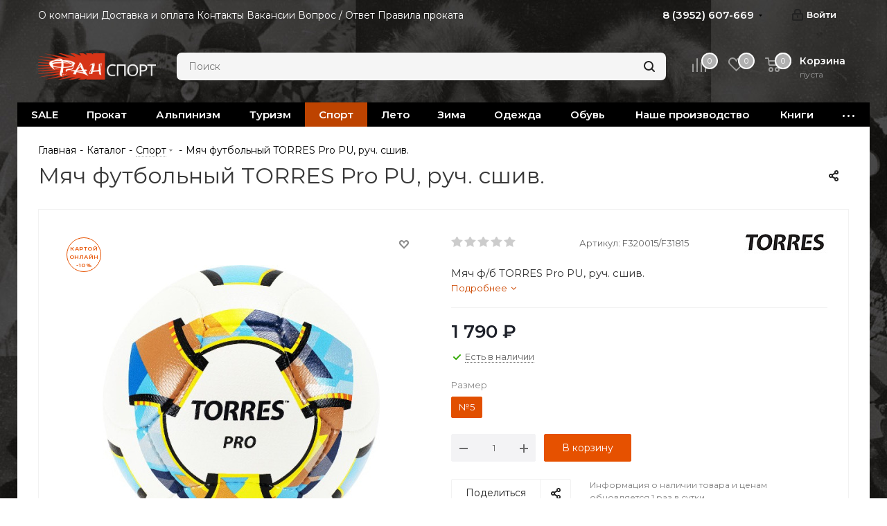

--- FILE ---
content_type: text/html; charset=UTF-8
request_url: https://fansport.space/catalog/sportivnye_tovary/169907/
body_size: 96300
content:

<!DOCTYPE html>
<html xmlns="http://www.w3.org/1999/xhtml" xml:lang="ru" lang="ru" >
<head>
	<title>Мяч футбольный TORRES Pro PU, руч. сшив.</title>
	<meta name="viewport" content="initial-scale=1.0, width=device-width" />
	<meta name="HandheldFriendly" content="true" />
	<meta name="yes" content="yes" />
	<meta name="apple-mobile-web-app-status-bar-style" content="black" />
	<meta name="SKYPE_TOOLBAR" content="SKYPE_TOOLBAR_PARSER_COMPATIBLE" />
	<meta http-equiv="Content-Type" content="text/html; charset=UTF-8" />
<meta name="keywords" content="интернет-магазин, заказать, купить" />
<meta name="description" content="Интернет-магазин" />
<script data-skip-moving="true">(function(w, d, n) {var cl = "bx-core";var ht = d.documentElement;var htc = ht ? ht.className : undefined;if (htc === undefined || htc.indexOf(cl) !== -1){return;}var ua = n.userAgent;if (/(iPad;)|(iPhone;)/i.test(ua)){cl += " bx-ios";}else if (/Windows/i.test(ua)){cl += ' bx-win';}else if (/Macintosh/i.test(ua)){cl += " bx-mac";}else if (/Linux/i.test(ua) && !/Android/i.test(ua)){cl += " bx-linux";}else if (/Android/i.test(ua)){cl += " bx-android";}cl += (/(ipad|iphone|android|mobile|touch)/i.test(ua) ? " bx-touch" : " bx-no-touch");cl += w.devicePixelRatio && w.devicePixelRatio >= 2? " bx-retina": " bx-no-retina";var ieVersion = -1;if (/AppleWebKit/.test(ua)){cl += " bx-chrome";}else if (/Opera/.test(ua)){cl += " bx-opera";}else if (/Firefox/.test(ua)){cl += " bx-firefox";}ht.className = htc ? htc + " " + cl : cl;})(window, document, navigator);</script>


<link href="/bitrix/cache/css/s1/aspro_next/kernel_main/kernel_main_v1.css?176924520210621"  rel="stylesheet" />
<link href="/bitrix/js/ui/design-tokens/dist/ui.design-tokens.css?170607927825728"  rel="stylesheet" />
<link href="/bitrix/js/ui/fonts/opensans/ui.font.opensans.css?16985211632555"  rel="stylesheet" />
<link href="/bitrix/js/main/popup/dist/main.popup.bundle.css?169852179829861"  rel="stylesheet" />
<link href="/bitrix/js/main/loader/dist/loader.bundle.css?16873966222425"  rel="stylesheet" />
<link href="/bitrix/js/main/core/css/core_viewer.css?169852165761203"  rel="stylesheet" />
<link href="/bitrix/js/ui/entity-selector/dist/entity-selector.bundle.css?170607927824419"  rel="stylesheet" />
<link href="/bitrix/js/ui/icon-set/actions/style.css?169852187319779"  rel="stylesheet" />
<link href="/bitrix/js/ui/icon-set/main/style.css?170607927866119"  rel="stylesheet" />
<link href="/bitrix/cache/css/s1/aspro_next/kernel_sidepanel/kernel_sidepanel_v1.css?176924520214230"  rel="stylesheet" />
<link href="/bitrix/js/socialnetwork/entity-selector/dist/sonet-entity-selector.bundle.css?1706079276178"  rel="stylesheet" />
<link href="/bitrix/js/ui/buttons/dist/ui.buttons.bundle.css?170607928028910"  rel="stylesheet" />
<link href="/bitrix/js/ui/cnt/ui.cnt.css?16985217384613"  rel="stylesheet" />
<link href="/bitrix/js/fileman/html_editor/html-editor.css?170946649066036"  rel="stylesheet" />
<link href="/bitrix/cache/css/s1/aspro_next/page_3d1f12bc477ca548b5185607d99a67dd/page_3d1f12bc477ca548b5185607d99a67dd_v1.css?176924520211749"  rel="stylesheet" />
<link href="/bitrix/cache/css/s1/aspro_next/default_b4603d1739b6f35a31846287ed89fdd5/default_b4603d1739b6f35a31846287ed89fdd5_v1.css?1769245202641"  rel="stylesheet" />
<link href="/bitrix/cache/css/s1/aspro_next/default_015447c1770294ca0c6656736690770e/default_015447c1770294ca0c6656736690770e_v1.css?176924520230611"  rel="stylesheet" />
<link href="/bitrix/panel/main/popup.css?169852165722696"  rel="stylesheet" />
<link href="/bitrix/cache/css/s1/aspro_next/template_b7da20cff77a1e6782e5d83d9b1e2bda/template_b7da20cff77a1e6782e5d83d9b1e2bda_v1.css?17692450041212213"  data-template-style="true" rel="stylesheet" />




<script type="extension/settings" data-extension="ui.entity-selector">{"extensions":["bizproc.entity-selector","catalog.entity-selector","highloadblock.entity-selector","im.entity-selector","landing.entity-selector","seo.entity-selector","socialnetwork.entity-selector"]}</script>
<script type="extension/settings" data-extension="bizproc.entity-selector">{"entities":[{"id":"bizproc-template","options":{"dynamicLoad":true,"dynamicSearch":true}},{"id":"bizproc-script-template","options":{"dynamicLoad":true,"dynamicSearch":true}},{"id":"bizproc-automation-template","options":{"dynamicLoad":true,"dynamicSearch":true}}]}</script>
<script type="extension/settings" data-extension="catalog.entity-selector">{"entities":[{"id":"product","options":{"dynamicLoad":true,"dynamicSearch":true,"searchFields":[{"name":"supertitle","type":"string","system":true},{"name":"SEARCH_PROPERTIES","type":"string"},{"name":"PREVIEW_TEXT","type":"string"},{"name":"DETAIL_TEXT","type":"string"},{"name":"PARENT_NAME","type":"string"},{"name":"PARENT_SEARCH_PROPERTIES","type":"string"},{"name":"PARENT_PREVIEW_TEXT","type":"string"},{"name":"PARENT_DETAIL_TEXT","type":"string"}],"itemOptions":{"default":{"avatar":"\/bitrix\/js\/catalog\/entity-selector\/src\/images\/product.svg","captionOptions":{"fitContent":true,"maxWidth":150}}}}},{"id":"product_variation","options":{"dynamicLoad":false,"dynamicSearch":true,"searchFields":[{"name":"supertitle","type":"string","system":true},{"name":"SEARCH_PROPERTIES","type":"string"},{"name":"PREVIEW_TEXT","type":"string"},{"name":"DETAIL_TEXT","type":"string"},{"name":"PARENT_NAME","type":"string"},{"name":"PARENT_SEARCH_PROPERTIES","type":"string"},{"name":"PARENT_PREVIEW_TEXT","type":"string"},{"name":"PARENT_DETAIL_TEXT","type":"string"}],"itemOptions":{"default":{"avatar":"\/bitrix\/js\/catalog\/entity-selector\/src\/images\/product.svg","captionOptions":{"fitContent":true,"maxWidth":150}}}}},{"id":"variation","options":{"dynamicLoad":true,"dynamicSearch":true,"searchFields":[{"name":"supertitle","type":"string","system":true},{"name":"SEARCH_PROPERTIES","type":"string"},{"name":"PREVIEW_TEXT","type":"string"},{"name":"DETAIL_TEXT","type":"string"},{"name":"PARENT_NAME","type":"string"},{"name":"PARENT_SEARCH_PROPERTIES","type":"string"},{"name":"PARENT_PREVIEW_TEXT","type":"string"},{"name":"PARENT_DETAIL_TEXT","type":"string"}],"itemOptions":{"default":{"avatar":"\/bitrix\/js\/catalog\/entity-selector\/src\/images\/product.svg","captionOptions":{"fitContent":true,"maxWidth":150}}}}},{"id":"store","options":{"itemOptions":{"default":{"avatar":"\/bitrix\/js\/catalog\/entity-selector\/src\/images\/store.svg"}}}},{"id":"dynamic","options":{"itemOptions":{"default":{"avatar":"\/bitrix\/js\/catalog\/entity-selector\/src\/images\/dynamic.svg"}}}},{"id":"agent-contractor-product-variation","options":{"dynamicLoad":true,"dynamicSearch":true,"searchFields":[{"name":"supertitle","type":"string","system":true},{"name":"SEARCH_PROPERTIES","type":"string"},{"name":"PREVIEW_TEXT","type":"string"},{"name":"DETAIL_TEXT","type":"string"},{"name":"PARENT_NAME","type":"string"},{"name":"PARENT_SEARCH_PROPERTIES","type":"string"},{"name":"PARENT_PREVIEW_TEXT","type":"string"},{"name":"PARENT_DETAIL_TEXT","type":"string"}],"itemOptions":{"default":{"avatar":"\/bitrix\/js\/catalog\/entity-selector\/src\/images\/product.svg","captionOptions":{"fitContent":true,"maxWidth":150}}}}},{"id":"agent-contractor-section","options":{"dynamicLoad":true,"dynamicSearch":true,"searchFields":[{"name":"supertitle","type":"string","system":true},{"name":"SEARCH_PROPERTIES","type":"string"},{"name":"PREVIEW_TEXT","type":"string"},{"name":"DETAIL_TEXT","type":"string"},{"name":"PARENT_NAME","type":"string"},{"name":"PARENT_SEARCH_PROPERTIES","type":"string"},{"name":"PARENT_PREVIEW_TEXT","type":"string"},{"name":"PARENT_DETAIL_TEXT","type":"string"}],"itemOptions":{"default":{"avatar":"\/bitrix\/js\/catalog\/entity-selector\/src\/images\/product.svg","captionOptions":{"fitContent":true,"maxWidth":150}}},"tagOptions":{"default":{"textColor":"#535c69","bgColor":"#d2f95f"}}}}]}</script>
<script type="extension/settings" data-extension="highloadblock.entity-selector">{"entities":[{"id":"highloadblock-element","options":{"dynamicLoad":true,"dynamicSearch":true}}]}</script>
<script type="extension/settings" data-extension="im.entity-selector">{"entities":[{"id":"im-bot","options":{"dynamicLoad":true,"dynamicSearch":true,"itemOptions":{"default":{"supertitle":"\u0427\u0430\u0442-\u0431\u043e\u0442","textColor":"#725acc"},"network":{"textColor":"#0a962f"},"support24":{"textColor":"#0165af"}}}},{"id":"im-chat","options":{"dynamicLoad":true,"dynamicSearch":true,"itemOptions":{"CHANNEL":{"supertitle":"\u041a\u0430\u043d\u0430\u043b"},"ANNOUNCEMENT":{"supertitle":"\u0427\u0430\u0442 \u0430\u043d\u043e\u043d\u0441\u043e\u0432"},"GROUP":{"supertitle":"\u0413\u0440\u0443\u043f\u043f\u043e\u0432\u043e\u0439 \u0447\u0430\u0442"},"VIDEOCONF":{"supertitle":"\u0427\u0430\u0442 \u0432\u0438\u0434\u0435\u043a\u043e\u043d\u0444\u0435\u0440\u0435\u043d\u0446\u0438\u0438"},"CALL":{"supertitle":"\u0427\u0430\u0442 \u0437\u0432\u043e\u043d\u043a\u0430"},"CRM":{"supertitle":"\u0427\u0430\u0442 \u0441\u0434\u0435\u043b\u043a\u0438"},"SONET_GROUP":{"supertitle":"\u0427\u0430\u0442 \u0433\u0440\u0443\u043f\u043f\u044b"},"CALENDAR":{"supertitle":"\u0427\u0430\u0442 \u0432\u0441\u0442\u0440\u0435\u0447\u0438"},"TASKS":{"supertitle":"\u0427\u0430\u0442 \u0437\u0430\u0434\u0430\u0447\u0438"},"SUPPORT24_NOTIFIER":{"supertitle":"\u041f\u043e\u0434\u0434\u0435\u0440\u0436\u043a\u043024","textColor":"#0165af"},"SUPPORT24_QUESTION":{"supertitle":"\u0412\u043e\u043f\u0440\u043e\u0441 \u0432 \u043f\u043e\u0434\u0434\u0435\u0440\u0436\u043a\u0443","textColor":"#0165af"},"LINES":{"supertitle":"\u041e\u0442\u043a\u0440\u044b\u0442\u0430\u044f \u043b\u0438\u043d\u0438\u044f","textColor":"#0a962f"},"LIVECHAT":{"supertitle":"\u041e\u0442\u043a\u0440\u044b\u0442\u0430\u044f \u043b\u0438\u043d\u0438\u044f","textColor":"#0a962f"}}}},{"id":"im-chat-user","options":{"dynamicLoad":true,"dynamicSearch":true}},{"id":"im-user","options":{"dynamicLoad":true,"dynamicSearch":true}},{"id":"im-recent","options":{"dynamicLoad":true}},{"id":"imbot-network","options":{"dynamicSearch":true}}]}</script>
<script type="extension/settings" data-extension="landing.entity-selector">{"entities":[{"id":"landing","options":{"itemOptions":{"default":{"avatarOptions":{"bgSize":"cover"}},"folder":{"avatar":"\/bitrix\/js\/landing\/entity-selector\/src\/images\/icon-folder.svg"}},"dynamicLoad":true,"dynamicSearch":true}}]}</script>
<script type="extension/settings" data-extension="socialnetwork.entity-selector">{"entities":[{"id":"user","options":{"dynamicLoad":true,"dynamicSearch":true,"searchFields":[{"name":"position","type":"string"},{"name":"email","type":"email"}],"searchCacheLimits":["^[=_0-9a-z+~\u0027!\\$\u0026*^`|\\#%\\\/?{}-]+(\\.[=_0-9a-z+~\u0027!\\$\u0026*^`|\\#%\\\/?{}-]+)*@"],"badgeOptions":[{"title":"\u0412 \u043e\u0442\u043f\u0443\u0441\u043a\u0435","bgColor":"#b4f4e6","textColor":"#27a68a","conditions":{"isOnVacation":true}},{"title":"\u041f\u0440\u0438\u0433\u043b\u0430\u0448\u0435\u043d","textColor":"#23a2ca","bgColor":"#dcf6fe","conditions":{"invited":true}}],"itemOptions":{"default":{"avatar":"\/bitrix\/js\/socialnetwork\/entity-selector\/src\/images\/default-user.svg","link":"\/company\/personal\/user\/#id#\/","linkTitle":"\u043e \u0441\u043e\u0442\u0440\u0443\u0434\u043d\u0438\u043a\u0435"},"extranet":{"textColor":"#ca8600","avatar":"\/bitrix\/js\/socialnetwork\/entity-selector\/src\/images\/extranet-user.svg","badges":[{"title":"\u042d\u043a\u0441\u0442\u0440\u0430\u043d\u0435\u0442","textColor":"#bb8412","bgColor":"#fff599"}]},"email":{"textColor":"#ca8600","avatar":"\/bitrix\/js\/socialnetwork\/entity-selector\/src\/images\/email-user.svg","badges":[{"title":"\u0413\u043e\u0441\u0442\u044c","textColor":"#bb8412","bgColor":"#fff599"}]},"inactive":{"badges":[{"title":"\u0423\u0432\u043e\u043b\u0435\u043d","textColor":"#828b95","bgColor":"#eaebec"}]},"integrator":{"badges":[{"title":"\u0418\u043d\u0442\u0435\u0433\u0440\u0430\u0442\u043e\u0440","textColor":"#668d13","bgColor":"#e6f4b9"}]}},"tagOptions":{"default":{"textColor":"#1066bb","bgColor":"#bcedfc","avatar":"\/bitrix\/js\/socialnetwork\/entity-selector\/src\/images\/default-tag-user.svg"},"extranet":{"textColor":"#a9750f","bgColor":"#ffec91","avatar":"\/bitrix\/js\/socialnetwork\/entity-selector\/src\/images\/extranet-user.svg"},"email":{"textColor":"#a26b00","bgColor":"#ffec91","avatar":"\/bitrix\/js\/socialnetwork\/entity-selector\/src\/images\/email-user.svg"},"inactive":{"textColor":"#5f6670","bgColor":"#ecedef"}}}},{"id":"fired-user","options":{"dynamicLoad":true,"dynamicSearch":true,"searchFields":[{"name":"position","type":"string"},{"name":"email","type":"email"}],"searchCacheLimits":["^[=_0-9a-z+~\u0027!\\$\u0026*^`|\\#%\\\/?{}-]+(\\.[=_0-9a-z+~\u0027!\\$\u0026*^`|\\#%\\\/?{}-]+)*@"],"badgeOptions":[{"title":"\u0412 \u043e\u0442\u043f\u0443\u0441\u043a\u0435","bgColor":"#b4f4e6","textColor":"#27a68a","conditions":{"isOnVacation":true}},{"title":"\u041f\u0440\u0438\u0433\u043b\u0430\u0448\u0435\u043d","textColor":"#23a2ca","bgColor":"#dcf6fe","conditions":{"invited":true}}],"itemOptions":{"default":{"avatar":"\/bitrix\/js\/socialnetwork\/entity-selector\/src\/images\/default-user.svg","link":"\/company\/personal\/user\/#id#\/","linkTitle":"\u043e \u0441\u043e\u0442\u0440\u0443\u0434\u043d\u0438\u043a\u0435"},"extranet":{"textColor":"#ca8600","avatar":"\/bitrix\/js\/socialnetwork\/entity-selector\/src\/images\/extranet-user.svg","badges":[{"title":"\u042d\u043a\u0441\u0442\u0440\u0430\u043d\u0435\u0442","textColor":"#bb8412","bgColor":"#fff599"}]},"email":{"textColor":"#ca8600","avatar":"\/bitrix\/js\/socialnetwork\/entity-selector\/src\/images\/email-user.svg","badges":[{"title":"\u0413\u043e\u0441\u0442\u044c","textColor":"#bb8412","bgColor":"#fff599"}]},"inactive":{"badges":[{"title":"\u0423\u0432\u043e\u043b\u0435\u043d","textColor":"#828b95","bgColor":"#eaebec"}]},"integrator":{"badges":[{"title":"\u0418\u043d\u0442\u0435\u0433\u0440\u0430\u0442\u043e\u0440","textColor":"#668d13","bgColor":"#e6f4b9"}]}},"tagOptions":{"default":{"textColor":"#1066bb","bgColor":"#bcedfc","avatar":"\/bitrix\/js\/socialnetwork\/entity-selector\/src\/images\/default-tag-user.svg"},"extranet":{"textColor":"#a9750f","bgColor":"#ffec91","avatar":"\/bitrix\/js\/socialnetwork\/entity-selector\/src\/images\/extranet-user.svg"},"email":{"textColor":"#a26b00","bgColor":"#ffec91","avatar":"\/bitrix\/js\/socialnetwork\/entity-selector\/src\/images\/email-user.svg"},"inactive":{"textColor":"#5f6670","bgColor":"#ecedef"}}}},{"id":"project","options":{"dynamicLoad":true,"dynamicSearch":true,"itemOptions":{"default":{"avatar":"\/bitrix\/js\/socialnetwork\/entity-selector\/src\/images\/project.svg","link":"\/workgroups\/group\/#id#\/card\/","linkTitle":"\u043e \u0433\u0440\u0443\u043f\u043f\u0435","supertitle":"\u0413\u0440\u0443\u043f\u043f\u0430"},"extranet":{"avatar":"\/bitrix\/js\/socialnetwork\/entity-selector\/src\/images\/extranet-project.svg","textColor":"#ca8600","badges":[{"title":"\u042d\u043a\u0441\u0442\u0440\u0430\u043d\u0435\u0442","textColor":"#bb8412","bgColor":"#fff599"}]}},"tagOptions":{"default":{"textColor":"#207976","bgColor":"#ade7e4"},"extranet":{"textColor":"#a9750f","bgColor":"#ffec91"}}}},{"id":"meta-user","options":{"dynamicLoad":true,"dynamicSearch":false,"itemOptions":{"all-users":{"avatar":"\/bitrix\/js\/socialnetwork\/entity-selector\/src\/images\/meta-user-all.svg"},"other-users":{"avatar":"\/bitrix\/js\/socialnetwork\/entity-selector\/src\/images\/meta-user-other.svg"}},"tagOptions":{"all-users":{"textColor":"#5f6670","bgColor":"#dbf087","avatar":""},"other-users":{"textColor":"#5f6670","bgColor":"#dbf087","avatar":""}}}},{"id":"project-tag","options":{"dynamicLoad":true,"dynamicSearch":true,"itemOptions":{"default":{"avatar":"\/bitrix\/js\/socialnetwork\/entity-selector\/src\/images\/default-tag.svg"}}}}]}</script>
<script type="extension/settings" data-extension="main.date">{"formats":{"FORMAT_DATE":"DD.MM.YYYY","FORMAT_DATETIME":"DD.MM.YYYY HH:MI:SS","SHORT_DATE_FORMAT":"d.m.Y","MEDIUM_DATE_FORMAT":"j M Y","LONG_DATE_FORMAT":"j F Y","DAY_MONTH_FORMAT":"j F","DAY_SHORT_MONTH_FORMAT":"j M","SHORT_DAY_OF_WEEK_MONTH_FORMAT":"D, j F","SHORT_DAY_OF_WEEK_SHORT_MONTH_FORMAT":"D, j M","DAY_OF_WEEK_MONTH_FORMAT":"l, j F","FULL_DATE_FORMAT":"l, j F  Y","SHORT_TIME_FORMAT":"H:i","LONG_TIME_FORMAT":"H:i:s"}}</script>



<link href="https://fonts.googleapis.com/css?family=Montserrat:400,600" rel="stylesheet">
<link rel="shortcut icon" href="/favicon.ico" type="image/x-icon" />
<link rel="apple-touch-icon" sizes="180x180" href="/upload/CNext/3f7/3f75f7234fd3746729da757858c3df9a.ico" />
<meta property="og:description" content="Мяч ф/б TORRES Pro PU, руч. сшив." />
<meta property="og:image" content="https://fansport.space:443/upload/iblock/d41/nrgeapmrgi1ncuzfxvkvoscf0bvbdmvb.jpg" />
<link rel="image_src" href="https://fansport.space:443/upload/iblock/d41/nrgeapmrgi1ncuzfxvkvoscf0bvbdmvb.jpg"  />
<meta property="og:title" content="Мяч футбольный TORRES Pro PU, руч. сшив." />
<meta property="og:type" content="website" />
<meta property="og:url" content="https://fansport.space:443/catalog/sportivnye_tovary/169907/" />



		<!-- Yandex.Metrika counter -->
<noscript><div><img data-lazyload class="lazyload" src="[data-uri]" data-src="https://mc.yandex.ru/watch/89522306" style="position:absolute; left:-9999px;" alt="" /></div></noscript>
<!-- /Yandex.Metrika counter -->
<!-- Global site tag (gtag.js) - Google Analytics -->
</head>
<body class="site_s1 fill_bg_y " id="main">
	<div id="panel"></div>
	
	
				<!--'start_frame_cache_basketitems-component-block'-->												<div id="ajax_basket"></div>
					<!--'end_frame_cache_basketitems-component-block'-->				<script src="/bitrix/templates/aspro_next/js/setTheme.php?site_id=s1&site_dir=/" data-skip-moving="true"></script>
					
	<div class="wrapper1  catalog_page basket_normal basket_fill_DARK side_RIGHT catalog_icons_N banner_auto with_fast_view mheader-v1 header-vcustom regions_N fill_Y footer-v2 front-vindex1 mfixed_Y mfixed_view_always title-v1 with_phones ce_cmp with_lazy store_LIST_AMOUNT">
		
		<div class="header_wrap visible-lg visible-md title-v1">
			<header id="header">
				<div class="top-block top-block-v1">
	<div class="maxwidth-theme">
		<div class="row">
			<div class="col-md-8">
					<ul class="menu topest">
					<li  >
				<a href="/company/"><span>О компании</span></a>
			</li>
					<li  >
				<a href="/company/dostavka-i-oplata"><span>Доставка и оплата</span></a>
			</li>
					<li  >
				<a href="/contacts/"><span>Контакты</span></a>
			</li>
					<li  >
				<a href="/company/vakansii"><span>Вакансии</span></a>
			</li>
					<li  >
				<a href="/info/faq/"><span>Вопрос / Ответ</span></a>
			</li>
					<li  >
				<a href="/pravila-prokata.php"><span>Правила проката</span></a>
			</li>
				<li class="more hidden">
			<span>...</span>
			<ul class="dropdown"></ul>
		</li>
	</ul>
			</div>
			<div class="top-block-item pull-right show-fixed top-ctrl">
				<div class="personal_wrap">
					<div class="personal top login twosmallfont">
						
		<!--'start_frame_cache_header-auth-block1'-->			<!-- noindex --><a rel="nofollow" title="Мой кабинет" class="personal-link dark-color animate-load" data-event="jqm" data-param-type="auth" data-param-backurl="/catalog/sportivnye_tovary/169907/index.php" data-name="auth" href="/personal/"><i class="svg inline  svg-inline-cabinet" aria-hidden="true" title="Мой кабинет"><svg xmlns="http://www.w3.org/2000/svg" width="16" height="17" viewBox="0 0 16 17">
  <defs>
    <style>
      .loccls-1 {
        fill: #222;
        fill-rule: evenodd;
      }
    </style>
  </defs>
  <path class="loccls-1" d="M14,17H2a2,2,0,0,1-2-2V8A2,2,0,0,1,2,6H3V4A4,4,0,0,1,7,0H9a4,4,0,0,1,4,4V6h1a2,2,0,0,1,2,2v7A2,2,0,0,1,14,17ZM11,4A2,2,0,0,0,9,2H7A2,2,0,0,0,5,4V6h6V4Zm3,4H2v7H14V8ZM8,9a1,1,0,0,1,1,1v2a1,1,0,0,1-2,0V10A1,1,0,0,1,8,9Z"/>
</svg>
</i><span class="wrap"><span class="name">Войти</span></span></a><!-- /noindex -->		<!--'end_frame_cache_header-auth-block1'-->
						</div>
				</div>
			</div>
							<div class="top-block-item pull-right">
					<div class="phone-block">
													<div class="inline-block">
																			<div class="phone with_dropdown">
				<i class="svg svg-phone"></i>
				<a rel="nofollow" href="tel:83952607669">8 (3952) 607-669</a>
									<div class="dropdown scrollbar">
						<div class="wrap">
																							<div class="more_phone">
								    <a  rel="nofollow" href="tel:89041580089">8 (904) 158-00-89<span>Магазин на К.Маркса 29А</span></a>
								</div>
																							<div class="more_phone">
								    <a  rel="nofollow" href="tel:89025697669">8 (902) 56-97-669<span>Доп. номер магазина</span></a>
								</div>
																							<div class="more_phone">
								    <a  rel="nofollow" href="tel:83952243392">8 (3952) 243-392<span>Офис</span></a>
								</div>
													</div>
					</div>
							</div>
														</div>
																	</div>
				</div>
					</div>
	</div>
</div>
<div class="header-v3 header-wrapper">
	<div class="logo_and_menu-row">
		<div class="logo-row">
			<div class="maxwidth-theme">
				<div class="row">
					<div class="logo-block col-md-2 col-sm-3">
						<div class="logo">
							<a href="/"><img src="/upload/CNext/e92/ix12xlvj3tdtdlc716sj3af1ws5jw0v1.png" alt="Фанспорт" title="Фанспорт" data-src="" /></a>						</div>
					</div>
										
					<div class="pull-left search_wrap wide_search">
						<div class="search-block inner-table-block">
							<p>
	 				<div class="search-wrapper">
				<div id="title-search_fixed">
					<form action="/catalog/" class="search">
						<div class="search-input-div">
							<input class="search-input" id="title-search-input_fixed" type="text" name="q" value="" placeholder="Поиск" size="20" maxlength="50" autocomplete="off" />
						</div>
						<div class="search-button-div">
							<button class="btn btn-search" type="submit" name="s" value="Найти"><i class="svg svg-search svg-black"></i></button>
							<span class="close-block inline-search-hide"><span class="svg svg-close close-icons"></span></span>
						</div>
					</form>
				</div>
			</div>
	 <br>
</p>
<div>
 <br>
</div>						</div>
					</div>
										<div class="pull-right block-link">
													<!--'start_frame_cache_header-basket-with-compare-block1'-->															<div class="wrap_icon inner-table-block baskets big-padding">
										<!--noindex-->
			<a class="basket-link compare  with_price big " href="/catalog/compare.php" title="Список сравниваемых элементов">
		<span class="js-basket-block"><i class="svg inline  svg-inline-compare big" aria-hidden="true" ><svg xmlns="http://www.w3.org/2000/svg" width="21" height="21" viewBox="0 0 21 21">
  <defs>
    <style>
      .comcls-1 {
        fill: #222;
        fill-rule: evenodd;
      }
    </style>
  </defs>
  <path class="comcls-1" d="M20,4h0a1,1,0,0,1,1,1V21H19V5A1,1,0,0,1,20,4ZM14,7h0a1,1,0,0,1,1,1V21H13V8A1,1,0,0,1,14,7ZM8,1A1,1,0,0,1,9,2V21H7V2A1,1,0,0,1,8,1ZM2,9H2a1,1,0,0,1,1,1V21H1V10A1,1,0,0,1,2,9ZM0,0H1V1H0V0ZM0,0H1V1H0V0Z"/>
</svg>
</i><span class="title dark_link">Сравнение</span><span class="count">0</span></span>
	</a>
	<!--/noindex-->											</div>
																		<!-- noindex -->
											<div class="wrap_icon inner-table-block baskets big-padding">
											<a rel="nofollow" class="basket-link delay with_price big " href="/basket/#delayed" title="Список отложенных товаров пуст">
							<span class="js-basket-block">
								<i class="svg inline  svg-inline-wish big" aria-hidden="true" ><svg xmlns="http://www.w3.org/2000/svg" width="22.969" height="21" viewBox="0 0 22.969 21">
  <defs>
    <style>
      .whcls-1 {
        fill: #222;
        fill-rule: evenodd;
      }
    </style>
  </defs>
  <path class="whcls-1" d="M21.028,10.68L11.721,20H11.339L2.081,10.79A6.19,6.19,0,0,1,6.178,0a6.118,6.118,0,0,1,5.383,3.259A6.081,6.081,0,0,1,23.032,6.147,6.142,6.142,0,0,1,21.028,10.68ZM19.861,9.172h0l-8.176,8.163H11.369L3.278,9.29l0.01-.009A4.276,4.276,0,0,1,6.277,1.986,4.2,4.2,0,0,1,9.632,3.676l0.012-.01,0.064,0.1c0.077,0.107.142,0.22,0.208,0.334l1.692,2.716,1.479-2.462a4.23,4.23,0,0,1,.39-0.65l0.036-.06L13.52,3.653a4.173,4.173,0,0,1,3.326-1.672A4.243,4.243,0,0,1,19.861,9.172ZM22,20h1v1H22V20Zm0,0h1v1H22V20Z" transform="translate(-0.031)"/>
</svg>
</i>								<span class="title dark_link">Отложенные</span>
								<span class="count">0</span>
							</span>
						</a>
											</div>
																<div class="wrap_icon inner-table-block baskets big-padding">
											<a rel="nofollow" class="basket-link basket has_prices with_price big " href="/basket/" title="Корзина пуста">
							<span class="js-basket-block">
								<i class="svg inline  svg-inline-basket big" aria-hidden="true" ><svg xmlns="http://www.w3.org/2000/svg" width="22" height="21" viewBox="0 0 22 21">
  <defs>
    <style>
      .ba_bb_cls-1 {
        fill: #222;
        fill-rule: evenodd;
      }
    </style>
  </defs>
  <path data-name="Ellipse 2 copy 6" class="ba_bb_cls-1" d="M1507,122l-0.99,1.009L1492,123l-1-1-1-9h-3a0.88,0.88,0,0,1-1-1,1.059,1.059,0,0,1,1.22-1h2.45c0.31,0,.63.006,0.63,0.006a1.272,1.272,0,0,1,1.4.917l0.41,3.077H1507l1,1v1ZM1492.24,117l0.43,3.995h12.69l0.82-4Zm2.27,7.989a3.5,3.5,0,1,1-3.5,3.5A3.495,3.495,0,0,1,1494.51,124.993Zm8.99,0a3.5,3.5,0,1,1-3.49,3.5A3.5,3.5,0,0,1,1503.5,124.993Zm-9,2.006a1.5,1.5,0,1,1-1.5,1.5A1.5,1.5,0,0,1,1494.5,127Zm9,0a1.5,1.5,0,1,1-1.5,1.5A1.5,1.5,0,0,1,1503.5,127Z" transform="translate(-1486 -111)"/>
</svg>
</i>																	<span class="wrap">
																<span class="title dark_link">Корзина<span class="count">0</span></span>
																	<span class="prices">пуста</span>
									</span>
																<span class="count">0</span>
							</span>
						</a>
											</div>
										<!-- /noindex -->
							<!--'end_frame_cache_header-basket-with-compare-block1'-->								</div>
				</div>
			</div>
		</div>	</div>
	<div class="menu-row middle-block bgcolored">
		<div class="maxwidth-theme">
			<div class="row">
				<div class="col-md-12">
					<div class="menu-only">
						<nav class="mega-menu sliced">
										<div class="table-menu ">
		<table>
			<tr>
									
										<td class="menu-item unvisible    ">
						<div class="wrap">
							<a class="" href="/catalog/sale_1/">
								<div>
																		SALE									<div class="line-wrapper"><span class="line"></span></div>
								</div>
							</a>
													</div>
					</td>
									
										<td class="menu-item unvisible dropdown   ">
						<div class="wrap">
							<a class="dropdown-toggle" href="/catalog/prokat/">
								<div>
																		Прокат									<div class="line-wrapper"><span class="line"></span></div>
								</div>
							</a>
															<span class="tail"></span>
								<div class="dropdown-menu ">
									
										<div class="customScrollbar scrollbar">
											<ul class="menu-wrapper " >
																																																			<li class="    parent-items">
																																			<a href="/catalog/prokat/palatki_shatry_tenty/" title="Палатки, шатры, тенты"><span class="name">Палатки, шатры, тенты</span></a>
																																														</li>
																																																			<li class="    parent-items">
																																			<a href="/catalog/prokat/spalnye_meshki_kovriki/" title="Спальные мешки, коврики"><span class="name">Спальные мешки, коврики</span></a>
																																														</li>
																																																			<li class="    parent-items">
																																			<a href="/catalog/prokat/ryukzaki_sumki_1/" title="Рюкзаки, сумки"><span class="name">Рюкзаки, сумки</span></a>
																																														</li>
																																																			<li class="    parent-items">
																																			<a href="/catalog/prokat/snaryazhenie_dlya_alpinizma/" title="Снаряжение для альпинизма"><span class="name">Снаряжение для альпинизма</span></a>
																																														</li>
																																																			<li class="    parent-items">
																																			<a href="/catalog/prokat/gazovoe_kostrovoe_oborudovanie/" title="Газовое, костровое оборудование"><span class="name">Газовое, костровое оборудование</span></a>
																																														</li>
																																																			<li class="    parent-items">
																																			<a href="/catalog/prokat/posuda/" title="Посуда"><span class="name">Посуда</span></a>
																																														</li>
																																																			<li class="    parent-items">
																																			<a href="/catalog/prokat/lyzhnyy_turizm_snegostupy/" title="Лыжный туризм, снегоступы"><span class="name">Лыжный туризм, снегоступы</span></a>
																																														</li>
																																																			<li class="    parent-items">
																																			<a href="/catalog/prokat/zashchita_ot_dozhdya_i_snega/" title="Защита от дождя и снега"><span class="name">Защита от дождя и снега</span></a>
																																														</li>
																																																			<li class="    parent-items">
																																			<a href="/catalog/prokat/bani_pokhodnye_pechi/" title="Бани походные, печи"><span class="name">Бани походные, печи</span></a>
																																														</li>
																																																			<li class="    parent-items">
																																			<a href="/catalog/prokat/kempingovaya_mebel/" title="Кемпинговая мебель"><span class="name">Кемпинговая мебель</span></a>
																																														</li>
																																																			<li class="    parent-items">
																																			<a href="/catalog/prokat/vodnoe_snaryazhenie/" title="Водное снаряжение"><span class="name">Водное снаряжение</span></a>
																																														</li>
																																																			<li class="    parent-items">
																																			<a href="/catalog/prokat/samokaty_skeytbordy_longbordy_kruizery/" title="Самокаты, скейтборды, лонгборды, круизеры"><span class="name">Самокаты, скейтборды, лонгборды, круизеры</span></a>
																																														</li>
																																																			<li class="    parent-items">
																																			<a href="/catalog/prokat/pogo_stiki_1/" title="Пого стики"><span class="name">Пого стики</span></a>
																																														</li>
																																																			<li class="    parent-items">
																																			<a href="/catalog/prokat/velokresla_detskie/" title="Велокресла детские"><span class="name">Велокресла детские</span></a>
																																														</li>
																																																			<li class="    parent-items">
																																			<a href="/catalog/prokat/perenoski_detskie/" title="Переноски детские"><span class="name">Переноски детские</span></a>
																																														</li>
																																																			<li class="    parent-items">
																																			<a href="/catalog/prokat/prochee_snaryazhenie/" title="Прочее снаряжение"><span class="name">Прочее снаряжение</span></a>
																																														</li>
																							</ul>
										</div>

									
								</div>
													</div>
					</td>
									
										<td class="menu-item unvisible dropdown   ">
						<div class="wrap">
							<a class="dropdown-toggle" href="/catalog/alpinizm_i_skalolazanie/">
								<div>
																		Альпинизм									<div class="line-wrapper"><span class="line"></span></div>
								</div>
							</a>
															<span class="tail"></span>
								<div class="dropdown-menu ">
									
										<div class="customScrollbar scrollbar">
											<ul class="menu-wrapper " >
																																																			<li class="dropdown-submenu    parent-items">
																																			<a href="/catalog/alpinizm_i_skalolazanie/veryevka_stropy_repshnury/" title="Верёвка / Стропы / Репшнуры"><span class="name">Верёвка / Стропы / Репшнуры</span><span class="arrow"><i></i></span></a>
															<ul class="dropdown-menu toggle_menu">
																	<li class="menu-item   ">
							<a href="/catalog/alpinizm_i_skalolazanie/veryevka_stropy_repshnury/dinamicheskaya_verevka/" title="Динамическая веревка"><span class="name">Динамическая веревка</span></a>
													</li>
																	<li class="menu-item   ">
							<a href="/catalog/alpinizm_i_skalolazanie/veryevka_stropy_repshnury/staticheskaya_verevka/" title="Статическая веревка"><span class="name">Статическая веревка</span></a>
													</li>
																	<li class="menu-item   ">
							<a href="/catalog/alpinizm_i_skalolazanie/veryevka_stropy_repshnury/stropy_repshnury_aksessuary/" title="Стропы / Репшнуры / Аксессуары"><span class="name">Стропы / Репшнуры / Аксессуары</span></a>
													</li>
														</ul>
																																														</li>
																																																			<li class="    parent-items">
																																			<a href="/catalog/alpinizm_i_skalolazanie/strakhovochnye_sistemy/" title="Страховочные системы"><span class="name">Страховочные системы</span></a>
																																														</li>
																																																			<li class="dropdown-submenu    parent-items">
																																			<a href="/catalog/alpinizm_i_skalolazanie/organizatsiya_strakhovki/" title="Организация страховки"><span class="name">Организация страховки</span><span class="arrow"><i></i></span></a>
															<ul class="dropdown-menu toggle_menu">
																	<li class="menu-item   ">
							<a href="/catalog/alpinizm_i_skalolazanie/organizatsiya_strakhovki/amortizatory_ryvka/" title="Амортизаторы рывка"><span class="name">Амортизаторы рывка</span></a>
													</li>
																	<li class="menu-item   ">
							<a href="/catalog/alpinizm_i_skalolazanie/organizatsiya_strakhovki/lesenki/" title="Лесенки"><span class="name">Лесенки</span></a>
													</li>
																	<li class="menu-item   ">
							<a href="/catalog/alpinizm_i_skalolazanie/organizatsiya_strakhovki/ottyazhki/" title="Оттяжки"><span class="name">Оттяжки</span></a>
													</li>
																	<li class="menu-item   ">
							<a href="/catalog/alpinizm_i_skalolazanie/organizatsiya_strakhovki/samostrakhovki/" title="Самостраховки"><span class="name">Самостраховки</span></a>
													</li>
																	<li class="menu-item   ">
							<a href="/catalog/alpinizm_i_skalolazanie/organizatsiya_strakhovki/stremena_podderzhki_krolya/" title="Стремена, поддержки кроля"><span class="name">Стремена, поддержки кроля</span></a>
													</li>
														</ul>
																																														</li>
																																																			<li class="    parent-items">
																																			<a href="/catalog/alpinizm_i_skalolazanie/petli_stantsionnye/" title="Петли станционные"><span class="name">Петли станционные</span></a>
																																														</li>
																																																			<li class="    parent-items">
																																			<a href="/catalog/alpinizm_i_skalolazanie/kaski/" title="Каски"><span class="name">Каски</span></a>
																																														</li>
																																																			<li class="dropdown-submenu    parent-items">
																																			<a href="/catalog/alpinizm_i_skalolazanie/karabiny_zazhimy_spuskovye_ustroystva_zhelezo/" title="Карабины / Зажимы / Спусковые устройства / (железо)"><span class="name">Карабины / Зажимы / Спусковые устройства / (железо)</span><span class="arrow"><i></i></span></a>
															<ul class="dropdown-menu toggle_menu">
																	<li class="menu-item   ">
							<a href="/catalog/alpinizm_i_skalolazanie/karabiny_zazhimy_spuskovye_ustroystva_zhelezo/bloki/" title="Блоки"><span class="name">Блоки</span></a>
													</li>
																	<li class="menu-item   ">
							<a href="/catalog/alpinizm_i_skalolazanie/karabiny_zazhimy_spuskovye_ustroystva_zhelezo/zazhimy/" title="Зажимы"><span class="name">Зажимы</span></a>
													</li>
																	<li class="menu-item   ">
							<a href="/catalog/alpinizm_i_skalolazanie/karabiny_zazhimy_spuskovye_ustroystva_zhelezo/karabiny/" title="Карабины"><span class="name">Карабины</span></a>
													</li>
																	<li class="menu-item   ">
							<a href="/catalog/alpinizm_i_skalolazanie/karabiny_zazhimy_spuskovye_ustroystva_zhelezo/spuskovye_ustroystva/" title="Спусковые устройства"><span class="name">Спусковые устройства</span></a>
													</li>
														</ul>
																																														</li>
																																																			<li class="dropdown-submenu    parent-items">
																																			<a href="/catalog/alpinizm_i_skalolazanie/ledovoe_snaryazhenie/" title="Ледовое снаряжение"><span class="name">Ледовое снаряжение</span><span class="arrow"><i></i></span></a>
															<ul class="dropdown-menu toggle_menu">
																	<li class="menu-item   ">
							<a href="/catalog/alpinizm_i_skalolazanie/ledovoe_snaryazhenie/aksessuary_k_ledovomu_snaryazheniyu/" title="Аксессуары к ледовому снаряжению"><span class="name">Аксессуары к ледовому снаряжению</span></a>
													</li>
																	<li class="menu-item   ">
							<a href="/catalog/alpinizm_i_skalolazanie/ledovoe_snaryazhenie/koshki/" title="Кошки"><span class="name">Кошки</span></a>
													</li>
																	<li class="menu-item   ">
							<a href="/catalog/alpinizm_i_skalolazanie/ledovoe_snaryazhenie/ledobury/" title="Ледобуры"><span class="name">Ледобуры</span></a>
													</li>
																	<li class="menu-item   ">
							<a href="/catalog/alpinizm_i_skalolazanie/ledovoe_snaryazhenie/ledoruby/" title="Ледорубы"><span class="name">Ледорубы</span></a>
													</li>
														</ul>
																																														</li>
																																																			<li class="dropdown-submenu    parent-items">
																																			<a href="/catalog/alpinizm_i_skalolazanie/promyshlennyy_alpinizm/" title="Промышленный альпинизм"><span class="name">Промышленный альпинизм</span><span class="arrow"><i></i></span></a>
															<ul class="dropdown-menu toggle_menu">
																	<li class="menu-item   ">
							<a href="/catalog/alpinizm_i_skalolazanie/promyshlennyy_alpinizm/vertlyugi_konnektornye_ploshchadki/" title="Вертлюги / Коннекторные площадки"><span class="name">Вертлюги / Коннекторные площадки</span></a>
													</li>
																	<li class="menu-item   ">
							<a href="/catalog/alpinizm_i_skalolazanie/promyshlennyy_alpinizm/bloki_i_roliki/" title="Блоки и ролики"><span class="name">Блоки и ролики</span></a>
													</li>
																	<li class="menu-item   ">
							<a href="/catalog/alpinizm_i_skalolazanie/promyshlennyy_alpinizm/zazhimy_2/" title="Зажимы"><span class="name">Зажимы</span></a>
													</li>
																	<li class="menu-item   ">
							<a href="/catalog/alpinizm_i_skalolazanie/promyshlennyy_alpinizm/karabiny_dlya_promyshlennogo_alpinizma/" title="Карабины для промышленного альпинизма"><span class="name">Карабины для промышленного альпинизма</span></a>
													</li>
																	<li class="menu-item   ">
							<a href="/catalog/alpinizm_i_skalolazanie/promyshlennyy_alpinizm/kaski_1/" title="Каски"><span class="name">Каски</span></a>
													</li>
																	<li class="menu-item collapsed  ">
							<a href="/catalog/alpinizm_i_skalolazanie/promyshlennyy_alpinizm/nozhi_stroporezy/" title="Ножи / Стропорезы"><span class="name">Ножи / Стропорезы</span></a>
													</li>
																	<li class="menu-item collapsed  ">
							<a href="/catalog/alpinizm_i_skalolazanie/promyshlennyy_alpinizm/perchatki/" title="Перчатки"><span class="name">Перчатки</span></a>
													</li>
																	<li class="menu-item collapsed  ">
							<a href="/catalog/alpinizm_i_skalolazanie/promyshlennyy_alpinizm/protektory_dlya_veryevki/" title="Протекторы для верёвки"><span class="name">Протекторы для верёвки</span></a>
													</li>
																	<li class="menu-item collapsed  ">
							<a href="/catalog/alpinizm_i_skalolazanie/promyshlennyy_alpinizm/strakhovochnye_privyazi/" title="Страховочные привязи"><span class="name">Страховочные привязи</span></a>
													</li>
																	<li class="menu-item collapsed  ">
							<a href="/catalog/alpinizm_i_skalolazanie/promyshlennyy_alpinizm/prochee/" title="Прочее"><span class="name">Прочее</span></a>
													</li>
																	<li class="menu-item collapsed  ">
							<a href="/catalog/alpinizm_i_skalolazanie/promyshlennyy_alpinizm/spuskovye_ustroystva_1/" title="Спусковые устройства"><span class="name">Спусковые устройства</span></a>
													</li>
														</ul>
																																														</li>
																																																			<li class="dropdown-submenu    parent-items">
																																			<a href="/catalog/alpinizm_i_skalolazanie/skalnoe_snaryazhenie/" title="Скальное снаряжение"><span class="name">Скальное снаряжение</span><span class="arrow"><i></i></span></a>
															<ul class="dropdown-menu toggle_menu">
																	<li class="menu-item   ">
							<a href="/catalog/alpinizm_i_skalolazanie/skalnoe_snaryazhenie/zakladnye_elementy_ekstraktory/" title="Закладные элементы / Экстракторы"><span class="name">Закладные элементы / Экстракторы</span></a>
													</li>
																	<li class="menu-item   ">
							<a href="/catalog/alpinizm_i_skalolazanie/skalnoe_snaryazhenie/kryuchya/" title="Крючья"><span class="name">Крючья</span></a>
													</li>
																	<li class="menu-item   ">
							<a href="/catalog/alpinizm_i_skalolazanie/skalnoe_snaryazhenie/magneziya/" title="Магнезия"><span class="name">Магнезия</span></a>
													</li>
																	<li class="menu-item   ">
							<a href="/catalog/alpinizm_i_skalolazanie/skalnoe_snaryazhenie/meshki_dlya_magnezii/" title="Мешки для магнезии"><span class="name">Мешки для магнезии</span></a>
													</li>
																	<li class="menu-item   ">
							<a href="/catalog/alpinizm_i_skalolazanie/skalnoe_snaryazhenie/molotki/" title="Молотки"><span class="name">Молотки</span></a>
													</li>
																	<li class="menu-item collapsed  ">
							<a href="/catalog/alpinizm_i_skalolazanie/skalnoe_snaryazhenie/proboyniki_shlyambury_proushiny/" title="Пробойники / Шлямбуры / Проушины"><span class="name">Пробойники / Шлямбуры / Проушины</span></a>
													</li>
																	<li class="menu-item collapsed  ">
							<a href="/catalog/alpinizm_i_skalolazanie/skalnoe_snaryazhenie/skalnye_tufli/" title="Скальные туфли"><span class="name">Скальные туфли</span></a>
													</li>
																	<li class="menu-item collapsed  ">
							<a href="/catalog/alpinizm_i_skalolazanie/skalnoe_snaryazhenie/frendy/" title="Френды"><span class="name">Френды</span></a>
													</li>
														</ul>
																																														</li>
																																																			<li class="dropdown-submenu    parent-items">
																																			<a href="/catalog/alpinizm_i_skalolazanie/skalodrom_trenirovochnoe_oborudovanie/" title="Скалодром / Тренировочное оборудование"><span class="name">Скалодром / Тренировочное оборудование</span><span class="arrow"><i></i></span></a>
															<ul class="dropdown-menu toggle_menu">
																	<li class="menu-item   ">
							<a href="/catalog/alpinizm_i_skalolazanie/skalodrom_trenirovochnoe_oborudovanie/bolty_buldogi_dlya_skalodroma/" title="Болты, бульдоги для скалодрома"><span class="name">Болты, бульдоги для скалодрома</span></a>
													</li>
																	<li class="menu-item   ">
							<a href="/catalog/alpinizm_i_skalolazanie/skalodrom_trenirovochnoe_oborudovanie/zatsepy_dlya_skalodroma/" title="Зацепы для скалодрома"><span class="name">Зацепы для скалодрома</span></a>
													</li>
																	<li class="menu-item   ">
							<a href="/catalog/alpinizm_i_skalolazanie/skalodrom_trenirovochnoe_oborudovanie/prochee_dlya_skalodroma/" title="Прочее для скалодрома"><span class="name">Прочее для скалодрома</span></a>
													</li>
																	<li class="menu-item   ">
							<a href="/catalog/alpinizm_i_skalolazanie/skalodrom_trenirovochnoe_oborudovanie/sleklayn/" title="Слэклайн"><span class="name">Слэклайн</span></a>
													</li>
														</ul>
																																														</li>
																																																			<li class="    parent-items">
																																			<a href="/catalog/alpinizm_i_skalolazanie/lavinnoe_snaryazhenie/" title="Лавинное снаряжение"><span class="name">Лавинное снаряжение</span></a>
																																														</li>
																																																			<li class="    parent-items">
																																			<a href="/catalog/alpinizm_i_skalolazanie/spasatelnoe_snaryazhenie/" title="Спасательное снаряжение"><span class="name">Спасательное снаряжение</span></a>
																																														</li>
																																																			<li class="    parent-items">
																																			<a href="/catalog/alpinizm_i_skalolazanie/podarochnye_sertifikaty_2/" title="Подарочные сертификаты"><span class="name">Подарочные сертификаты</span></a>
																																														</li>
																							</ul>
										</div>

									
								</div>
													</div>
					</td>
									
										<td class="menu-item unvisible dropdown   ">
						<div class="wrap">
							<a class="dropdown-toggle" href="/catalog/turizm_i_aktivnyy_otdykh/">
								<div>
																		Туризм									<div class="line-wrapper"><span class="line"></span></div>
								</div>
							</a>
															<span class="tail"></span>
								<div class="dropdown-menu ">
									
										<div class="customScrollbar scrollbar">
											<ul class="menu-wrapper " >
																																																			<li class="dropdown-submenu    parent-items">
																																			<a href="/catalog/turizm_i_aktivnyy_otdykh/palatki/" title="Палатки"><span class="name">Палатки</span><span class="arrow"><i></i></span></a>
															<ul class="dropdown-menu toggle_menu">
																	<li class="menu-item   ">
							<a href="/catalog/turizm_i_aktivnyy_otdykh/palatki/kempingovye_palatki/" title="Кемпинговые палатки"><span class="name">Кемпинговые палатки</span></a>
													</li>
																	<li class="menu-item   ">
							<a href="/catalog/turizm_i_aktivnyy_otdykh/palatki/komplektuyushchie_k_palatkam/" title="Комплектующие к палаткам"><span class="name">Комплектующие к палаткам</span></a>
													</li>
																	<li class="menu-item   ">
							<a href="/catalog/turizm_i_aktivnyy_otdykh/palatki/palatki_kukhni_shatry_dush/" title="Палатки-кухни / Шатры / Душ"><span class="name">Палатки-кухни / Шатры / Душ</span></a>
													</li>
																	<li class="menu-item   ">
							<a href="/catalog/turizm_i_aktivnyy_otdykh/palatki/tenty/" title="Тенты"><span class="name">Тенты</span></a>
													</li>
																	<li class="menu-item   ">
							<a href="/catalog/turizm_i_aktivnyy_otdykh/palatki/turisticheskie_palatki/" title="Туристические палатки"><span class="name">Туристические палатки</span></a>
													</li>
																	<li class="menu-item collapsed  ">
							<a href="/catalog/turizm_i_aktivnyy_otdykh/palatki/ekspeditsionnye_palatki/" title="Экспедиционные палатки"><span class="name">Экспедиционные палатки</span></a>
													</li>
																	<li class="menu-item collapsed  ">
							<a href="/catalog/turizm_i_aktivnyy_otdykh/palatki/ultralegkie_palatki/" title="Ультралегкие палатки"><span class="name">Ультралегкие палатки</span></a>
													</li>
														</ul>
																																														</li>
																																																			<li class="dropdown-submenu    parent-items">
																																			<a href="/catalog/turizm_i_aktivnyy_otdykh/spalnye_meshki/" title="Спальные мешки"><span class="name">Спальные мешки</span><span class="arrow"><i></i></span></a>
															<ul class="dropdown-menu toggle_menu">
																	<li class="menu-item   ">
							<a href="/catalog/turizm_i_aktivnyy_otdykh/spalnye_meshki/aksessuary_k_spalnikam_vkladyshi_biv_meshki_chekhly/" title="Аксессуары к спальникам (вкладыши/бив.мешки/чехлы)"><span class="name">Аксессуары к спальникам (вкладыши/бив.мешки/чехлы)</span></a>
													</li>
																	<li class="menu-item   ">
							<a href="/catalog/turizm_i_aktivnyy_otdykh/spalnye_meshki/spalniki_pukhovye/" title="Спальники пуховые"><span class="name">Спальники пуховые</span></a>
													</li>
																	<li class="menu-item   ">
							<a href="/catalog/turizm_i_aktivnyy_otdykh/spalnye_meshki/spalniki_sinteticheskie/" title="Спальники синтетические"><span class="name">Спальники синтетические</span></a>
													</li>
														</ul>
																																														</li>
																																																			<li class="dropdown-submenu    parent-items">
																																			<a href="/catalog/turizm_i_aktivnyy_otdykh/turisticheskie_kovriki/" title="Туристические коврики"><span class="name">Туристические коврики</span><span class="arrow"><i></i></span></a>
															<ul class="dropdown-menu toggle_menu">
																	<li class="menu-item   ">
							<a href="/catalog/turizm_i_aktivnyy_otdykh/turisticheskie_kovriki/aksessuary_k_kovrikam/" title="Аксессуары к коврикам"><span class="name">Аксессуары к коврикам</span></a>
													</li>
																	<li class="menu-item   ">
							<a href="/catalog/turizm_i_aktivnyy_otdykh/turisticheskie_kovriki/karematy_i_sidushki_ppu/" title="Карематы и сидушки (ППУ)"><span class="name">Карематы и сидушки (ППУ)</span></a>
													</li>
																	<li class="menu-item   ">
							<a href="/catalog/turizm_i_aktivnyy_otdykh/turisticheskie_kovriki/samonaduvayushchiesya_kovriki/" title="Самонадувающиеся коврики"><span class="name">Самонадувающиеся коврики</span></a>
													</li>
														</ul>
																																														</li>
																																																			<li class="dropdown-submenu    parent-items">
																																			<a href="/catalog/turizm_i_aktivnyy_otdykh/ryukzaki_sumki_germoupakovki_kosmetichki/" title="Рюкзаки / Сумки"><span class="name">Рюкзаки / Сумки</span><span class="arrow"><i></i></span></a>
															<ul class="dropdown-menu toggle_menu">
																	<li class="menu-item   ">
							<a href="/catalog/turizm_i_aktivnyy_otdykh/ryukzaki_sumki_germoupakovki_kosmetichki/aksessuary_k_ryukzakam/" title="Аксессуары к рюкзакам"><span class="name">Аксессуары к рюкзакам</span></a>
													</li>
																	<li class="menu-item   ">
							<a href="/catalog/turizm_i_aktivnyy_otdykh/ryukzaki_sumki_germoupakovki_kosmetichki/ryukzaki/" title="Рюкзаки"><span class="name">Рюкзаки</span></a>
													</li>
																	<li class="menu-item   ">
							<a href="/catalog/turizm_i_aktivnyy_otdykh/ryukzaki_sumki_germoupakovki_kosmetichki/sumki/" title="Сумки"><span class="name">Сумки</span></a>
													</li>
														</ul>
																																														</li>
																																																			<li class="dropdown-submenu    parent-items">
																																			<a href="/catalog/turizm_i_aktivnyy_otdykh/kosmetichki_koshelki_nesessery/" title="Косметички / Кошельки / Несессеры"><span class="name">Косметички / Кошельки / Несессеры</span><span class="arrow"><i></i></span></a>
															<ul class="dropdown-menu toggle_menu">
																	<li class="menu-item   ">
							<a href="/catalog/turizm_i_aktivnyy_otdykh/kosmetichki_koshelki_nesessery/kosmetichki_i_nesessery/" title="Косметички и несессеры"><span class="name">Косметички и несессеры</span></a>
													</li>
																	<li class="menu-item   ">
							<a href="/catalog/turizm_i_aktivnyy_otdykh/kosmetichki_koshelki_nesessery/koshelki/" title="Кошельки"><span class="name">Кошельки</span></a>
													</li>
														</ul>
																																														</li>
																																																			<li class="dropdown-submenu    parent-items">
																																			<a href="/catalog/turizm_i_aktivnyy_otdykh/germoupakovka_kompressionnye_i_upakovochnye_meshki/" title="Гермоупаковка / Компрессионные и упаковочные мешки"><span class="name">Гермоупаковка / Компрессионные и упаковочные мешки</span><span class="arrow"><i></i></span></a>
															<ul class="dropdown-menu toggle_menu">
																	<li class="menu-item   ">
							<a href="/catalog/turizm_i_aktivnyy_otdykh/germoupakovka_kompressionnye_i_upakovochnye_meshki/germoupakovki/" title="Гермоупаковки"><span class="name">Гермоупаковки</span></a>
													</li>
																	<li class="menu-item   ">
							<a href="/catalog/turizm_i_aktivnyy_otdykh/germoupakovka_kompressionnye_i_upakovochnye_meshki/kompressionnye_i_upakovochnye_meshki/" title="Компрессионные и упаковочные мешки"><span class="name">Компрессионные и упаковочные мешки</span></a>
													</li>
														</ul>
																																														</li>
																																																			<li class="    parent-items">
																																			<a href="/catalog/turizm_i_aktivnyy_otdykh/spasatelnye_zhilety_1/" title="Спасательные жилеты"><span class="name">Спасательные жилеты</span></a>
																																														</li>
																																																			<li class="dropdown-submenu    parent-items">
																																			<a href="/catalog/turizm_i_aktivnyy_otdykh/gazovoe_oborudovanie/" title="Газовое оборудование"><span class="name">Газовое оборудование</span><span class="arrow"><i></i></span></a>
															<ul class="dropdown-menu toggle_menu">
																	<li class="menu-item   ">
							<a href="/catalog/turizm_i_aktivnyy_otdykh/gazovoe_oborudovanie/aksessuary_i_zapchasti_dlya_gaz_oborudovaniya/" title="Аксессуары и запчасти для газ.оборудования"><span class="name">Аксессуары и запчасти для газ.оборудования</span></a>
													</li>
																	<li class="menu-item   ">
							<a href="/catalog/turizm_i_aktivnyy_otdykh/gazovoe_oborudovanie/gorelki/" title="Горелки"><span class="name">Горелки</span></a>
													</li>
																	<li class="menu-item   ">
							<a href="/catalog/turizm_i_aktivnyy_otdykh/gazovoe_oborudovanie/lampy_/" title="Лампы"><span class="name">Лампы</span></a>
													</li>
																	<li class="menu-item   ">
							<a href="/catalog/turizm_i_aktivnyy_otdykh/gazovoe_oborudovanie/plity_obogrevateli_rezaki/" title="Плиты / Обогреватели / Резаки"><span class="name">Плиты / Обогреватели / Резаки</span></a>
													</li>
																	<li class="menu-item   ">
							<a href="/catalog/turizm_i_aktivnyy_otdykh/gazovoe_oborudovanie/toplivo_dlya_gorelok/" title="Топливо для горелок"><span class="name">Топливо для горелок</span></a>
													</li>
														</ul>
																																														</li>
																																																			<li class="    parent-items">
																																			<a href="/catalog/turizm_i_aktivnyy_otdykh/pechi_tvyerdotoplevnye_gorelki/" title="Печи / Твёрдотоплевные горелки"><span class="name">Печи / Твёрдотоплевные горелки</span></a>
																																														</li>
																																																			<li class="dropdown-submenu    parent-items">
																																			<a href="/catalog/turizm_i_aktivnyy_otdykh/posuda_/" title="Посуда"><span class="name">Посуда</span><span class="arrow"><i></i></span></a>
															<ul class="dropdown-menu toggle_menu">
																	<li class="menu-item   ">
							<a href="/catalog/turizm_i_aktivnyy_otdykh/posuda_/kanistry_vyedra/" title="Канистры / Вёдра"><span class="name">Канистры / Вёдра</span></a>
													</li>
																	<li class="menu-item   ">
							<a href="/catalog/turizm_i_aktivnyy_otdykh/posuda_/kastryuli_kotly_chayniki_skovorody_nabory/" title="Кастрюли / Котлы / Чайники / Сковороды / Наборы"><span class="name">Кастрюли / Котлы / Чайники / Сковороды / Наборы</span></a>
													</li>
																	<li class="menu-item   ">
							<a href="/catalog/turizm_i_aktivnyy_otdykh/posuda_/kruzhki_stakany_stopki/" title="Кружки / Стаканы / Стопки"><span class="name">Кружки / Стаканы / Стопки</span></a>
													</li>
																	<li class="menu-item   ">
							<a href="/catalog/turizm_i_aktivnyy_otdykh/posuda_/miski_i_stolovye_pribory/" title="Миски и столовые приборы"><span class="name">Миски и столовые приборы</span></a>
													</li>
																	<li class="menu-item   ">
							<a href="/catalog/turizm_i_aktivnyy_otdykh/posuda_/prochaya_posuda/" title="Прочая посуда"><span class="name">Прочая посуда</span></a>
													</li>
																	<li class="menu-item collapsed  ">
							<a href="/catalog/turizm_i_aktivnyy_otdykh/posuda_/termosy_flyagi_pitevye_sistemy/" title="Термосы / Фляги / Питьевые системы"><span class="name">Термосы / Фляги / Питьевые системы</span></a>
													</li>
														</ul>
																																														</li>
																																																			<li class="dropdown-submenu    parent-items">
																																			<a href="/catalog/turizm_i_aktivnyy_otdykh/topory_pily_nozhi_instrument/" title="Топоры / Пилы / Ножи / Инструмент"><span class="name">Топоры / Пилы / Ножи / Инструмент</span><span class="arrow"><i></i></span></a>
															<ul class="dropdown-menu toggle_menu">
																	<li class="menu-item   ">
							<a href="/catalog/turizm_i_aktivnyy_otdykh/topory_pily_nozhi_instrument/aksessuary_dlya_nozhey_toporov_pil/" title="Аксессуары для ножей, топоров, пил"><span class="name">Аксессуары для ножей, топоров, пил</span></a>
													</li>
																	<li class="menu-item   ">
							<a href="/catalog/turizm_i_aktivnyy_otdykh/topory_pily_nozhi_instrument/lopaty/" title="Лопаты"><span class="name">Лопаты</span></a>
													</li>
																	<li class="menu-item   ">
							<a href="/catalog/turizm_i_aktivnyy_otdykh/topory_pily_nozhi_instrument/multituly/" title="Мультитулы"><span class="name">Мультитулы</span></a>
													</li>
																	<li class="menu-item   ">
							<a href="/catalog/turizm_i_aktivnyy_otdykh/topory_pily_nozhi_instrument/nozhi/" title="Ножи"><span class="name">Ножи</span></a>
													</li>
																	<li class="menu-item   ">
							<a href="/catalog/turizm_i_aktivnyy_otdykh/topory_pily_nozhi_instrument/pily/" title="Пилы"><span class="name">Пилы</span></a>
													</li>
																	<li class="menu-item collapsed  ">
							<a href="/catalog/turizm_i_aktivnyy_otdykh/topory_pily_nozhi_instrument/topory/" title="Топоры"><span class="name">Топоры</span></a>
													</li>
														</ul>
																																														</li>
																																																			<li class="dropdown-submenu    parent-items">
																																			<a href="/catalog/turizm_i_aktivnyy_otdykh/sublimaty/" title="Сублиматы"><span class="name">Сублиматы</span><span class="arrow"><i></i></span></a>
															<ul class="dropdown-menu toggle_menu">
																	<li class="menu-item   ">
							<a href="/catalog/turizm_i_aktivnyy_otdykh/sublimaty/gotovye_blyuda/" title="Готовые блюда"><span class="name">Готовые блюда</span></a>
													</li>
																	<li class="menu-item   ">
							<a href="/catalog/turizm_i_aktivnyy_otdykh/sublimaty/sushenye_ovoshchi_i_frukty/" title="Сушеные овощи и фрукты"><span class="name">Сушеные овощи и фрукты</span></a>
													</li>
														</ul>
																																														</li>
																																																			<li class="dropdown-submenu    parent-items">
																																			<a href="/catalog/turizm_i_aktivnyy_otdykh/fonari_elementy_pitaniya/" title="Фонари / Элементы питания"><span class="name">Фонари / Элементы питания</span><span class="arrow"><i></i></span></a>
															<ul class="dropdown-menu toggle_menu">
																	<li class="menu-item   ">
							<a href="/catalog/turizm_i_aktivnyy_otdykh/fonari_elementy_pitaniya/aksessuary_k_fonaryam/" title="Аксессуары к фонарям"><span class="name">Аксессуары к фонарям</span></a>
													</li>
																	<li class="menu-item   ">
							<a href="/catalog/turizm_i_aktivnyy_otdykh/fonari_elementy_pitaniya/batareyki/" title="Батарейки"><span class="name">Батарейки</span></a>
													</li>
																	<li class="menu-item   ">
							<a href="/catalog/turizm_i_aktivnyy_otdykh/fonari_elementy_pitaniya/fonari/" title="Фонари"><span class="name">Фонари</span></a>
													</li>
														</ul>
																																														</li>
																																																			<li class="dropdown-submenu    parent-items">
																																			<a href="/catalog/turizm_i_aktivnyy_otdykh/palki_trekkingovye/" title="Палки треккинговые"><span class="name">Палки треккинговые</span><span class="arrow"><i></i></span></a>
															<ul class="dropdown-menu toggle_menu">
																	<li class="menu-item   ">
							<a href="/catalog/turizm_i_aktivnyy_otdykh/palki_trekkingovye/zapchasti_dlya_trekkingovykh_palok/" title="Запчасти для треккинговых палок"><span class="name">Запчасти для треккинговых палок</span></a>
													</li>
																	<li class="menu-item   ">
							<a href="/catalog/turizm_i_aktivnyy_otdykh/palki_trekkingovye/trekkingovye_palki/" title="Треккинговые палки"><span class="name">Треккинговые палки</span></a>
													</li>
														</ul>
																																														</li>
																																																			<li class="dropdown-submenu    parent-items">
																																			<a href="/catalog/turizm_i_aktivnyy_otdykh/kemping/" title="Кемпинг"><span class="name">Кемпинг</span><span class="arrow"><i></i></span></a>
															<ul class="dropdown-menu toggle_menu">
																	<li class="menu-item   ">
							<a href="/catalog/turizm_i_aktivnyy_otdykh/kemping/biotualety/" title="Биотуалеты"><span class="name">Биотуалеты</span></a>
													</li>
																	<li class="menu-item   ">
							<a href="/catalog/turizm_i_aktivnyy_otdykh/kemping/mebel_kempingovaya_/" title="Мебель кемпинговая"><span class="name">Мебель кемпинговая</span></a>
													</li>
																	<li class="menu-item   ">
							<a href="/catalog/turizm_i_aktivnyy_otdykh/kemping/kostrovoe_oborudovanie/" title="Костровое оборудование"><span class="name">Костровое оборудование</span></a>
													</li>
																	<li class="menu-item   ">
							<a href="/catalog/turizm_i_aktivnyy_otdykh/kemping/termosumki_kholodilniki/" title="Термосумки / Холодильники"><span class="name">Термосумки / Холодильники</span></a>
													</li>
														</ul>
																																														</li>
																																																			<li class="dropdown-submenu    parent-items">
																																			<a href="/catalog/turizm_i_aktivnyy_otdykh/binokli_podzornye_truby/" title="Бинокли / Подзорные трубы"><span class="name">Бинокли / Подзорные трубы</span><span class="arrow"><i></i></span></a>
															<ul class="dropdown-menu toggle_menu">
																	<li class="menu-item   ">
							<a href="/catalog/turizm_i_aktivnyy_otdykh/binokli_podzornye_truby/binokli_podzornye_truby_1/" title="Бинокли / Подзорные трубы"><span class="name">Бинокли / Подзорные трубы</span></a>
													</li>
																	<li class="menu-item   ">
							<a href="/catalog/turizm_i_aktivnyy_otdykh/binokli_podzornye_truby/optika_dlya_detey_1/" title="Оптика для детей"><span class="name">Оптика для детей</span></a>
													</li>
														</ul>
																																														</li>
																																																			<li class="    parent-items">
																																			<a href="/catalog/turizm_i_aktivnyy_otdykh/gamaki_pledy_podushki/" title="Гамаки / Пледы / Подушки"><span class="name">Гамаки / Пледы / Подушки</span></a>
																																														</li>
																																																			<li class="dropdown-submenu    parent-items">
																																			<a href="/catalog/turizm_i_aktivnyy_otdykh/gigiena/" title="Гигиена"><span class="name">Гигиена</span><span class="arrow"><i></i></span></a>
															<ul class="dropdown-menu toggle_menu">
																	<li class="menu-item   ">
							<a href="/catalog/turizm_i_aktivnyy_otdykh/gigiena/polotentsa/" title="Полотенца"><span class="name">Полотенца</span></a>
													</li>
														</ul>
																																														</li>
																																																			<li class="dropdown-submenu    parent-items">
																																			<a href="/catalog/turizm_i_aktivnyy_otdykh/zashchita_ot_nasekomykh/" title="Защита от насекомых"><span class="name">Защита от насекомых</span><span class="arrow"><i></i></span></a>
															<ul class="dropdown-menu toggle_menu">
																	<li class="menu-item   ">
							<a href="/catalog/turizm_i_aktivnyy_otdykh/zashchita_ot_nasekomykh/reppelenty_ot_kleshchey_i_komarov/" title="Реппеленты от клещей и комаров"><span class="name">Реппеленты от клещей и комаров</span></a>
													</li>
																	<li class="menu-item   ">
							<a href="/catalog/turizm_i_aktivnyy_otdykh/zashchita_ot_nasekomykh/setki_protivomoskitnye/" title="Сетки противомоскитные"><span class="name">Сетки противомоскитные</span></a>
													</li>
														</ul>
																																														</li>
																																																			<li class="dropdown-submenu    parent-items">
																																			<a href="/catalog/turizm_i_aktivnyy_otdykh/sredstva_dlya_vyzhivaniya_meditsina/" title="Средства для выживания / Медицина"><span class="name">Средства для выживания / Медицина</span><span class="arrow"><i></i></span></a>
															<ul class="dropdown-menu toggle_menu">
																	<li class="menu-item   ">
							<a href="/catalog/turizm_i_aktivnyy_otdykh/sredstva_dlya_vyzhivaniya_meditsina/aptechki/" title="Аптечки"><span class="name">Аптечки</span></a>
													</li>
																	<li class="menu-item   ">
							<a href="/catalog/turizm_i_aktivnyy_otdykh/sredstva_dlya_vyzhivaniya_meditsina/grelki_pokryvala_spasatelya/" title="Грелки / Покрывала спасателя"><span class="name">Грелки / Покрывала спасателя</span></a>
													</li>
																	<li class="menu-item   ">
							<a href="/catalog/turizm_i_aktivnyy_otdykh/sredstva_dlya_vyzhivaniya_meditsina/signalnye_sredstva/" title="Сигнальные средства"><span class="name">Сигнальные средства</span></a>
													</li>
																	<li class="menu-item   ">
							<a href="/catalog/turizm_i_aktivnyy_otdykh/sredstva_dlya_vyzhivaniya_meditsina/sredstva_ot_sobak_i_dikikh_zhivotnykh/" title="Средства от собак и диких животных"><span class="name">Средства от собак и диких животных</span></a>
													</li>
														</ul>
																																														</li>
																																																			<li class="dropdown-submenu    parent-items">
																																			<a href="/catalog/turizm_i_aktivnyy_otdykh/tkani_furnitura/" title="Ткани / Фурнитура"><span class="name">Ткани / Фурнитура</span><span class="arrow"><i></i></span></a>
															<ul class="dropdown-menu toggle_menu">
																	<li class="menu-item   ">
							<a href="/catalog/turizm_i_aktivnyy_otdykh/tkani_furnitura/stropy_lenty_rezinki/" title="Стропы / Ленты / Резинки"><span class="name">Стропы / Ленты / Резинки</span></a>
													</li>
																	<li class="menu-item   ">
							<a href="/catalog/turizm_i_aktivnyy_otdykh/tkani_furnitura/furnitura/" title="Фурнитура"><span class="name">Фурнитура</span></a>
													</li>
														</ul>
																																														</li>
																																																			<li class="    parent-items">
																																			<a href="/catalog/turizm_i_aktivnyy_otdykh/suveniry/" title="Сувениры"><span class="name">Сувениры</span></a>
																																														</li>
																																																			<li class="    parent-items">
																																			<a href="/catalog/turizm_i_aktivnyy_otdykh/remont_i_apgreyd_snaryazheniya/" title="Ремонт и апгрейд снаряжения"><span class="name">Ремонт и апгрейд снаряжения</span></a>
																																														</li>
																																																			<li class="    parent-items">
																																			<a href="/catalog/turizm_i_aktivnyy_otdykh/prochee_turichticheskoe_snaryazhenie/" title="Прочее туричтическое снаряжение"><span class="name">Прочее туричтическое снаряжение</span></a>
																																														</li>
																																																			<li class="    parent-items">
																																			<a href="/catalog/turizm_i_aktivnyy_otdykh/lyzhnyy_turizm_1/" title="Лыжный туризм"><span class="name">Лыжный туризм</span></a>
																																														</li>
																																																			<li class="dropdown-submenu    parent-items">
																																			<a href="/catalog/turizm_i_aktivnyy_otdykh/kostrovoe_oborudovanie_1/" title="Костровое оборудование"><span class="name">Костровое оборудование</span><span class="arrow"><i></i></span></a>
															<ul class="dropdown-menu toggle_menu">
																	<li class="menu-item   ">
							<a href="/catalog/turizm_i_aktivnyy_otdykh/kostrovoe_oborudovanie_1/kotly_chayniki/" title="Котлы / Чайники"><span class="name">Котлы / Чайники</span></a>
													</li>
																	<li class="menu-item   ">
							<a href="/catalog/turizm_i_aktivnyy_otdykh/kostrovoe_oborudovanie_1/rozzhig/" title="Розжиг"><span class="name">Розжиг</span></a>
													</li>
																	<li class="menu-item   ">
							<a href="/catalog/turizm_i_aktivnyy_otdykh/kostrovoe_oborudovanie_1/trenogi_taganki_trosy/" title="Треноги / Таганки / Тросы"><span class="name">Треноги / Таганки / Тросы</span></a>
													</li>
														</ul>
																																														</li>
																																																			<li class="    parent-items">
																																			<a href="/catalog/turizm_i_aktivnyy_otdykh/podarochnye_sertifikaty_7/" title="Подарочные сертификаты"><span class="name">Подарочные сертификаты</span></a>
																																														</li>
																							</ul>
										</div>

									
								</div>
													</div>
					</td>
									
										<td class="menu-item unvisible dropdown   active">
						<div class="wrap">
							<a class="dropdown-toggle" href="/catalog/sportivnye_tovary/">
								<div>
																		Спорт									<div class="line-wrapper"><span class="line"></span></div>
								</div>
							</a>
															<span class="tail"></span>
								<div class="dropdown-menu ">
									
										<div class="customScrollbar scrollbar">
											<ul class="menu-wrapper " >
																																																			<li class="dropdown-submenu    parent-items">
																																			<a href="/catalog/sportivnye_tovary/fitnes/" title="Фитнес"><span class="name">Фитнес</span><span class="arrow"><i></i></span></a>
															<ul class="dropdown-menu toggle_menu">
																	<li class="menu-item   ">
							<a href="/catalog/sportivnye_tovary/fitnes/bodibary/" title="Бодибары"><span class="name">Бодибары</span></a>
													</li>
																	<li class="menu-item   ">
							<a href="/catalog/sportivnye_tovary/fitnes/butylki_dlya_vody/" title="Бутылки для воды"><span class="name">Бутылки для воды</span></a>
													</li>
																	<li class="menu-item   ">
							<a href="/catalog/sportivnye_tovary/fitnes/diski_gimnasticheskie/" title="Диски гимнастические"><span class="name">Диски гимнастические</span></a>
													</li>
																	<li class="menu-item   ">
							<a href="/catalog/sportivnye_tovary/fitnes/inventar_i_aksessuary_dlya_yogi_pilatesa_/" title="Инвентарь и аксессуары для йоги пилатеса "><span class="name">Инвентарь и аксессуары для йоги пилатеса </span></a>
													</li>
																	<li class="menu-item   ">
							<a href="/catalog/sportivnye_tovary/fitnes/kovriki_dlya_fitnesa_i_yogi/" title="Коврики для фитнеса и йоги"><span class="name">Коврики для фитнеса и йоги</span></a>
													</li>
																	<li class="menu-item collapsed  ">
							<a href="/catalog/sportivnye_tovary/fitnes/massazhery/" title="Массажеры"><span class="name">Массажеры</span></a>
													</li>
																	<li class="menu-item collapsed  ">
							<a href="/catalog/sportivnye_tovary/fitnes/meditsinboly/" title="Медицинболы"><span class="name">Медицинболы</span></a>
													</li>
																	<li class="menu-item collapsed  ">
							<a href="/catalog/sportivnye_tovary/fitnes/myachi_gimnasticheskie/" title="Мячи гимнастические"><span class="name">Мячи гимнастические</span></a>
													</li>
																	<li class="menu-item collapsed  ">
							<a href="/catalog/sportivnye_tovary/fitnes/obruchi/" title="Обручи"><span class="name">Обручи</span></a>
													</li>
																	<li class="menu-item collapsed  ">
							<a href="/catalog/sportivnye_tovary/fitnes/palki_gimnasticheskie/" title="Палки гимнастические"><span class="name">Палки гимнастические</span></a>
													</li>
																	<li class="menu-item collapsed  ">
							<a href="/catalog/sportivnye_tovary/fitnes/prochiy_inventar_dlya_fitnesa_/" title="Прочий инвентарь для фитнеса "><span class="name">Прочий инвентарь для фитнеса </span></a>
													</li>
																	<li class="menu-item collapsed  ">
							<a href="/catalog/sportivnye_tovary/fitnes/roliki_dlya_pressa/" title="Ролики для пресса"><span class="name">Ролики для пресса</span></a>
													</li>
																	<li class="menu-item collapsed  ">
							<a href="/catalog/sportivnye_tovary/fitnes/skakalki/" title="Скакалки"><span class="name">Скакалки</span></a>
													</li>
																	<li class="menu-item collapsed  ">
							<a href="/catalog/sportivnye_tovary/fitnes/step_platformy/" title="Степ-платформы"><span class="name">Степ-платформы</span></a>
													</li>
																	<li class="menu-item collapsed  ">
							<a href="/catalog/sportivnye_tovary/fitnes/upory_dlya_otzhimaniy/" title="Упоры для отжиманий"><span class="name">Упоры для отжиманий</span></a>
													</li>
																	<li class="menu-item collapsed  ">
							<a href="/catalog/sportivnye_tovary/fitnes/sumki_i_chekhly_dlya_fitnesa/" title="Сумки и чехлы для фитнеса"><span class="name">Сумки и чехлы для фитнеса</span></a>
													</li>
																	<li class="menu-item collapsed  ">
							<a href="/catalog/sportivnye_tovary/fitnes/utyazheliteli/" title="Утяжелители"><span class="name">Утяжелители</span></a>
													</li>
																	<li class="menu-item collapsed  ">
							<a href="/catalog/sportivnye_tovary/fitnes/fiksatory_supporta/" title="Фиксаторы, суппорта"><span class="name">Фиксаторы, суппорта</span></a>
													</li>
																	<li class="menu-item collapsed  ">
							<a href="/catalog/sportivnye_tovary/fitnes/ganteli_dlya_fitnesa/" title="Гантели для фитнеса"><span class="name">Гантели для фитнеса</span></a>
													</li>
																	<li class="menu-item collapsed  ">
							<a href="/catalog/sportivnye_tovary/fitnes/sheykery/" title="Шейкеры"><span class="name">Шейкеры</span></a>
													</li>
																	<li class="menu-item collapsed  ">
							<a href="/catalog/sportivnye_tovary/fitnes/odezhda_dlya_fitnesa_3/" title="Одежда для фитнеса"><span class="name">Одежда для фитнеса</span></a>
													</li>
																	<li class="menu-item collapsed  ">
							<a href="/catalog/sportivnye_tovary/fitnes/espandery/" title="Эспандеры"><span class="name">Эспандеры</span></a>
													</li>
														</ul>
																																														</li>
																																																			<li class="dropdown-submenu    parent-items">
																																			<a href="/catalog/sportivnye_tovary/plavanie/" title="Плавание"><span class="name">Плавание</span><span class="arrow"><i></i></span></a>
															<ul class="dropdown-menu toggle_menu">
																	<li class="menu-item   ">
							<a href="/catalog/sportivnye_tovary/plavanie/antifog_dlya_plavaniya/" title="Антифог для плавания"><span class="name">Антифог для плавания</span></a>
													</li>
																	<li class="menu-item   ">
							<a href="/catalog/sportivnye_tovary/plavanie/basseyny/" title="Бассейны"><span class="name">Бассейны</span></a>
													</li>
																	<li class="menu-item   ">
							<a href="/catalog/sportivnye_tovary/plavanie/berushi_dlya_plavaniya/" title="Беруши для плавания"><span class="name">Беруши для плавания</span></a>
													</li>
																	<li class="menu-item   ">
							<a href="/catalog/sportivnye_tovary/plavanie/grebnye_lopatki/" title="Гребные лопатки"><span class="name">Гребные лопатки</span></a>
													</li>
																	<li class="menu-item   ">
							<a href="/catalog/sportivnye_tovary/plavanie/doski_dlya_plavaniya/" title="Доски для плавания"><span class="name">Доски для плавания</span></a>
													</li>
																	<li class="menu-item collapsed  ">
							<a href="/catalog/sportivnye_tovary/plavanie/zhilety_plavatelnye/" title="Жилеты плавательные"><span class="name">Жилеты плавательные</span></a>
													</li>
																	<li class="menu-item collapsed  ">
							<a href="/catalog/sportivnye_tovary/plavanie/zazhimy_dlya_nosa/" title="Зажимы для носа"><span class="name">Зажимы для носа</span></a>
													</li>
																	<li class="menu-item collapsed  ">
							<a href="/catalog/sportivnye_tovary/plavanie/kolobashki/" title="Колобашки"><span class="name">Колобашки</span></a>
													</li>
																	<li class="menu-item collapsed  ">
							<a href="/catalog/sportivnye_tovary/plavanie/krugi_plavatelnye/" title="Круги плавательные"><span class="name">Круги плавательные</span></a>
													</li>
																	<li class="menu-item collapsed  ">
							<a href="/catalog/sportivnye_tovary/plavanie/kupalniki_dlya_basseyna/" title="Купальники для бассейна"><span class="name">Купальники для бассейна</span></a>
													</li>
																	<li class="menu-item collapsed  ">
							<a href="/catalog/sportivnye_tovary/plavanie/lasty_dlya_plavaniya/" title="Ласты"><span class="name">Ласты</span></a>
													</li>
																	<li class="menu-item collapsed  ">
							<a href="/catalog/sportivnye_tovary/plavanie/maski_dlya_plavaniya/" title="Маски для плавания"><span class="name">Маски для плавания</span></a>
													</li>
																	<li class="menu-item collapsed  ">
							<a href="/catalog/sportivnye_tovary/plavanie/matratsy_dlya_plavaniya/" title="Матрацы для плавания"><span class="name">Матрацы для плавания</span></a>
													</li>
																	<li class="menu-item collapsed  ">
							<a href="/catalog/sportivnye_tovary/plavanie/myachi_naduvnye_dlya_vody/" title="Мячи надувные для воды"><span class="name">Мячи надувные для воды</span></a>
													</li>
																	<li class="menu-item collapsed  ">
							<a href="/catalog/sportivnye_tovary/plavanie/nabory_dlya_plavaniya/" title="Наборы для плавания"><span class="name">Наборы для плавания</span></a>
													</li>
																	<li class="menu-item collapsed  ">
							<a href="/catalog/sportivnye_tovary/plavanie/naduvnye_igrushki/" title="Надувные игрушки"><span class="name">Надувные игрушки</span></a>
													</li>
																	<li class="menu-item collapsed  ">
							<a href="/catalog/sportivnye_tovary/plavanie/narukavniki_dlya_plavaniya/" title="Нарукавники для плавания"><span class="name">Нарукавники для плавания</span></a>
													</li>
																	<li class="menu-item collapsed  ">
							<a href="/catalog/sportivnye_tovary/plavanie/ochki_dlya_plavaniya/" title="Очки для плавания"><span class="name">Очки для плавания</span></a>
													</li>
																	<li class="menu-item collapsed  ">
							<a href="/catalog/sportivnye_tovary/plavanie/plavki_i_shorty_dlya_plavaniya/" title="Плавки и шорты для плавания"><span class="name">Плавки и шорты для плавания</span></a>
													</li>
																	<li class="menu-item collapsed  ">
							<a href="/catalog/sportivnye_tovary/plavanie/prochiy_inventar_dlya_plavaniya/" title="Прочий инвентарь для плавания"><span class="name">Прочий инвентарь для плавания</span></a>
													</li>
																	<li class="menu-item collapsed  ">
							<a href="/catalog/sportivnye_tovary/plavanie/tapochki_dlya_basseyna/" title="Тапочки для бассейна"><span class="name">Тапочки для бассейна</span></a>
													</li>
																	<li class="menu-item collapsed  ">
							<a href="/catalog/sportivnye_tovary/plavanie/trubki_plavatelnye/" title="Трубки плавательные"><span class="name">Трубки плавательные</span></a>
													</li>
																	<li class="menu-item collapsed  ">
							<a href="/catalog/sportivnye_tovary/plavanie/shapochki_dlya_plavaniya/" title="Шапочки для плавания"><span class="name">Шапочки для плавания</span></a>
													</li>
														</ul>
																																														</li>
																																																			<li class="dropdown-submenu    parent-items">
																																			<a href="/catalog/sportivnye_tovary/sportivnye_igry/" title="Спортивные игры"><span class="name">Спортивные игры</span><span class="arrow"><i></i></span></a>
															<ul class="dropdown-menu toggle_menu">
																	<li class="menu-item   ">
							<a href="/catalog/sportivnye_tovary/sportivnye_igry/badminton/" title="Бадминтон"><span class="name">Бадминтон</span></a>
													</li>
																	<li class="menu-item   ">
							<a href="/catalog/sportivnye_tovary/sportivnye_igry/basketbol/" title="Баскетбол"><span class="name">Баскетбол</span></a>
													</li>
																	<li class="menu-item   ">
							<a href="/catalog/sportivnye_tovary/sportivnye_igry/bolshoy_tennis/" title="Большой теннис"><span class="name">Большой теннис</span></a>
													</li>
																	<li class="menu-item   ">
							<a href="/catalog/sportivnye_tovary/sportivnye_igry/voleybol/" title="Волейбол"><span class="name">Волейбол</span></a>
													</li>
																	<li class="menu-item   ">
							<a href="/catalog/sportivnye_tovary/sportivnye_igry/darts/" title="Дартс"><span class="name">Дартс</span></a>
													</li>
																	<li class="menu-item collapsed  ">
							<a href="/catalog/sportivnye_tovary/sportivnye_igry/igry_dlya_detey/" title="Игры для детей"><span class="name">Игры для детей</span></a>
													</li>
																	<li class="menu-item collapsed  ">
							<a href="/catalog/sportivnye_tovary/sportivnye_igry/inventar_dlya_sportivnykh_igr/" title="Инвентарь для спортивных игр"><span class="name">Инвентарь для спортивных игр</span></a>
													</li>
																	<li class="menu-item collapsed  ">
							<a href="/catalog/sportivnye_tovary/sportivnye_igry/nastolnye_igry/" title="Настольные игры"><span class="name">Настольные игры</span></a>
													</li>
																	<li class="menu-item collapsed  ">
							<a href="/catalog/sportivnye_tovary/sportivnye_igry/nastolnyy_tennis/" title="Настольный теннис"><span class="name">Настольный теннис</span></a>
													</li>
																	<li class="menu-item collapsed  ">
							<a href="/catalog/sportivnye_tovary/sportivnye_igry/sportivnaya_forma/" title="Спортивная форма"><span class="name">Спортивная форма</span></a>
													</li>
																	<li class="menu-item collapsed  ">
							<a href="/catalog/sportivnye_tovary/sportivnye_igry/sportivnye_sumki/" title="Спортивные сумки"><span class="name">Спортивные сумки</span></a>
													</li>
																	<li class="menu-item collapsed  ">
							<a href="/catalog/sportivnye_tovary/sportivnye_igry/futbol/" title="Футбол"><span class="name">Футбол</span></a>
													</li>
														</ul>
																																														</li>
																																																			<li class="dropdown-submenu    parent-items">
																																			<a href="/catalog/sportivnye_tovary/khudozhestvennaya_gimnastika/" title="Художественная гимнастика"><span class="name">Художественная гимнастика</span><span class="arrow"><i></i></span></a>
															<ul class="dropdown-menu toggle_menu">
																	<li class="menu-item   ">
							<a href="/catalog/sportivnye_tovary/khudozhestvennaya_gimnastika/inventar_dlya_khudozhestvennoy_gimnastiki/" title="Инвентарь для художественной гимнастики"><span class="name">Инвентарь для художественной гимнастики</span></a>
													</li>
																	<li class="menu-item   ">
							<a href="/catalog/sportivnye_tovary/khudozhestvennaya_gimnastika/nakolenniki_dlya_khudozhestvennoy_gimnastiki/" title="Наколенники"><span class="name">Наколенники</span></a>
													</li>
																	<li class="menu-item   ">
							<a href="/catalog/sportivnye_tovary/khudozhestvennaya_gimnastika/obuv_dlya_khudozhestvennoy_gimnastiki/" title="Обувь"><span class="name">Обувь</span></a>
													</li>
																	<li class="menu-item   ">
							<a href="/catalog/sportivnye_tovary/khudozhestvennaya_gimnastika/ekipirovka_dlya_khudozhestvennoy_gimnastiki/" title="Экипировка"><span class="name">Экипировка</span></a>
													</li>
														</ul>
																																														</li>
																																																			<li class="    parent-items">
																																			<a href="/catalog/sportivnye_tovary/turniki_i_brusya/" title="Турники и брусья"><span class="name">Турники и брусья</span></a>
																																														</li>
																																																			<li class="dropdown-submenu    parent-items">
																																			<a href="/catalog/sportivnye_tovary/tyazhelaya_atletika/" title="Тяжелая атлетика"><span class="name">Тяжелая атлетика</span><span class="arrow"><i></i></span></a>
															<ul class="dropdown-menu toggle_menu">
																	<li class="menu-item   ">
							<a href="/catalog/sportivnye_tovary/tyazhelaya_atletika/aksessuary_dlya_tyazheloy_atletiki/" title="Аксессуары для тяжелой атлетики"><span class="name">Аксессуары для тяжелой атлетики</span></a>
													</li>
																	<li class="menu-item   ">
							<a href="/catalog/sportivnye_tovary/tyazhelaya_atletika/bliny_dlya_shtangi_i_ganteley/" title="Блины для штанги и гантелей"><span class="name">Блины для штанги и гантелей</span></a>
													</li>
																	<li class="menu-item   ">
							<a href="/catalog/sportivnye_tovary/tyazhelaya_atletika/ganteli/" title="Гантели"><span class="name">Гантели</span></a>
													</li>
																	<li class="menu-item   ">
							<a href="/catalog/sportivnye_tovary/tyazhelaya_atletika/giri/" title="Гири"><span class="name">Гири</span></a>
													</li>
																	<li class="menu-item   ">
							<a href="/catalog/sportivnye_tovary/tyazhelaya_atletika/grify/" title="Грифы"><span class="name">Грифы</span></a>
													</li>
																	<li class="menu-item collapsed  ">
							<a href="/catalog/sportivnye_tovary/tyazhelaya_atletika/obuv_dlya_tyazheloy_atletiki/" title="Обувь для тяжелой атлетики"><span class="name">Обувь для тяжелой атлетики</span></a>
													</li>
																	<li class="menu-item collapsed  ">
							<a href="/catalog/sportivnye_tovary/tyazhelaya_atletika/perchatki_dlya_tyazheloy_atletiki/" title="Перчатки для тяжелой атлетики"><span class="name">Перчатки для тяжелой атлетики</span></a>
													</li>
														</ul>
																																														</li>
																																																			<li class="    parent-items">
																																			<a href="/catalog/sportivnye_tovary/trenazhery/" title="Тренажеры"><span class="name">Тренажеры</span></a>
																																														</li>
																																																			<li class="dropdown-submenu    parent-items">
																																			<a href="/catalog/sportivnye_tovary/detskie_sportivnye_kompleksy_dsk/" title="Детские спортивные комплексы (ДСК)"><span class="name">Детские спортивные комплексы (ДСК)</span><span class="arrow"><i></i></span></a>
															<ul class="dropdown-menu toggle_menu">
																	<li class="menu-item   ">
							<a href="/catalog/sportivnye_tovary/detskie_sportivnye_kompleksy_dsk/aksessuary_k_dsk/" title="Аксессуары к ДСК"><span class="name">Аксессуары к ДСК</span></a>
													</li>
																	<li class="menu-item   ">
							<a href="/catalog/sportivnye_tovary/detskie_sportivnye_kompleksy_dsk/modulnye_dsk/" title="Модульные ДСК"><span class="name">Модульные ДСК</span></a>
													</li>
																	<li class="menu-item   ">
							<a href="/catalog/sportivnye_tovary/detskie_sportivnye_kompleksy_dsk/napolnye_dsk_dlya_doma_i_ulitsy/" title="Напольные ДСК (для дома и улицы)"><span class="name">Напольные ДСК (для дома и улицы)</span></a>
													</li>
																	<li class="menu-item   ">
							<a href="/catalog/sportivnye_tovary/detskie_sportivnye_kompleksy_dsk/pristennye_dsk/" title="Пристенные ДСК"><span class="name">Пристенные ДСК</span></a>
													</li>
																	<li class="menu-item   ">
							<a href="/catalog/sportivnye_tovary/detskie_sportivnye_kompleksy_dsk/raspornye_dsk/" title="Распорные ДСК"><span class="name">Распорные ДСК</span></a>
													</li>
														</ul>
																																														</li>
																																																			<li class="    parent-items">
																																			<a href="/catalog/sportivnye_tovary/batuty/" title="Батуты"><span class="name">Батуты</span></a>
																																														</li>
																																																			<li class="dropdown-submenu    parent-items">
																																			<a href="/catalog/sportivnye_tovary/edinoborstva/" title="Единоборства"><span class="name">Единоборства</span><span class="arrow"><i></i></span></a>
															<ul class="dropdown-menu toggle_menu">
																	<li class="menu-item   ">
							<a href="/catalog/sportivnye_tovary/edinoborstva/aksessuary_dlya_edinoborstva/" title="Аксессуары для единоборства"><span class="name">Аксессуары для единоборства</span></a>
													</li>
																	<li class="menu-item   ">
							<a href="/catalog/sportivnye_tovary/edinoborstva/zashchita_dlya_edinoborstv/" title="Защита для единоборств"><span class="name">Защита для единоборств</span></a>
													</li>
																	<li class="menu-item   ">
							<a href="/catalog/sportivnye_tovary/edinoborstva/lapy_makivary/" title="Лапы / Макивары"><span class="name">Лапы / Макивары</span></a>
													</li>
																	<li class="menu-item   ">
							<a href="/catalog/sportivnye_tovary/edinoborstva/meshki_i_grushi_dlya_boksa/" title="Мешки и груши для бокса"><span class="name">Мешки и груши для бокса</span></a>
													</li>
																	<li class="menu-item   ">
							<a href="/catalog/sportivnye_tovary/edinoborstva/nabory_bokserskie_detskie/" title="Наборы боксерские детские"><span class="name">Наборы боксерские детские</span></a>
													</li>
																	<li class="menu-item collapsed  ">
							<a href="/catalog/sportivnye_tovary/edinoborstva/obuv_dlya_edinoborstv/" title="Обувь для единоборств"><span class="name">Обувь для единоборств</span></a>
													</li>
																	<li class="menu-item collapsed  ">
							<a href="/catalog/sportivnye_tovary/edinoborstva/odezhda_dlya_edinoborstv/" title="Одежда для единоборств"><span class="name">Одежда для единоборств</span></a>
													</li>
																	<li class="menu-item collapsed  ">
							<a href="/catalog/sportivnye_tovary/edinoborstva/perchatki_dlya_edinoborstv/" title="Перчатки для единоборств"><span class="name">Перчатки для единоборств</span></a>
													</li>
														</ul>
																																														</li>
																																																			<li class="dropdown-submenu    parent-items">
																																			<a href="/catalog/sportivnye_tovary/nagradnaya_produktsiya/" title="Наградная продукция"><span class="name">Наградная продукция</span><span class="arrow"><i></i></span></a>
															<ul class="dropdown-menu toggle_menu">
																	<li class="menu-item   ">
							<a href="/catalog/sportivnye_tovary/nagradnaya_produktsiya/gramoty_diplomy_flagi/" title="Грамоты / Дипломы / Флаги"><span class="name">Грамоты / Дипломы / Флаги</span></a>
													</li>
																	<li class="menu-item   ">
							<a href="/catalog/sportivnye_tovary/nagradnaya_produktsiya/kubki/" title="Кубки"><span class="name">Кубки</span></a>
													</li>
																	<li class="menu-item   ">
							<a href="/catalog/sportivnye_tovary/nagradnaya_produktsiya/medali_emblemy/" title="Медали / Эмблемы"><span class="name">Медали / Эмблемы</span></a>
													</li>
														</ul>
																																														</li>
																																																			<li class="    parent-items">
																																			<a href="/catalog/sportivnye_tovary/podarochnye_sertifikaty_6/" title="Подарочные сертификаты"><span class="name">Подарочные сертификаты</span></a>
																																														</li>
																							</ul>
										</div>

									
								</div>
													</div>
					</td>
									
										<td class="menu-item unvisible dropdown   ">
						<div class="wrap">
							<a class="dropdown-toggle" href="/catalog/leto/">
								<div>
																		Лето									<div class="line-wrapper"><span class="line"></span></div>
								</div>
							</a>
															<span class="tail"></span>
								<div class="dropdown-menu ">
									
										<div class="customScrollbar scrollbar">
											<ul class="menu-wrapper " >
																																																			<li class="dropdown-submenu    parent-items">
																																			<a href="/catalog/leto/velosport/" title="Велоспорт"><span class="name">Велоспорт</span><span class="arrow"><i></i></span></a>
															<ul class="dropdown-menu toggle_menu">
																	<li class="menu-item   ">
							<a href="/catalog/leto/velosport/velosipedy/" title="Велосипеды"><span class="name">Велосипеды</span></a>
													</li>
																	<li class="menu-item   ">
							<a href="/catalog/leto/velosport/veloaksessuary/" title="Велоаксессуары"><span class="name">Велоаксессуары</span></a>
													</li>
																	<li class="menu-item   ">
							<a href="/catalog/leto/velosport/velokomplektuyushchie/" title="Велокомплектующие"><span class="name">Велокомплектующие</span></a>
													</li>
																	<li class="menu-item   ">
							<a href="/catalog/leto/velosport/velokosmetika/" title="Велокосметика"><span class="name">Велокосметика</span></a>
													</li>
																	<li class="menu-item   ">
							<a href="/catalog/leto/velosport/veloperchatki/" title="Велоперчатки"><span class="name">Велоперчатки</span></a>
													</li>
																	<li class="menu-item collapsed  ">
							<a href="/catalog/leto/velosport/veloshlemy/" title="Велошлемы"><span class="name">Велошлемы</span></a>
													</li>
																	<li class="menu-item collapsed  ">
							<a href="/catalog/leto/velosport/snaryazhenie_dlya_bayklakinga/" title="Снаряжение для байклакинга"><span class="name">Снаряжение для байклакинга</span></a>
													</li>
														</ul>
																																														</li>
																																																			<li class="dropdown-submenu    parent-items">
																																			<a href="/catalog/leto/samokaty/" title="Самокаты"><span class="name">Самокаты</span><span class="arrow"><i></i></span></a>
															<ul class="dropdown-menu toggle_menu">
																	<li class="menu-item   ">
							<a href="/catalog/leto/samokaty/zapchasti_dlya_samokatov/" title="Запчасти для самокатов"><span class="name">Запчасти для самокатов</span></a>
													</li>
																	<li class="menu-item   ">
							<a href="/catalog/leto/samokaty/gorodskie_samokaty/" title="Городские самокаты"><span class="name">Городские самокаты</span></a>
													</li>
																	<li class="menu-item   ">
							<a href="/catalog/leto/samokaty/detskie_samokaty/" title="Детские самокаты"><span class="name">Детские самокаты</span></a>
													</li>
																	<li class="menu-item   ">
							<a href="/catalog/leto/samokaty/tryukovye_samokaty/" title="Трюковые самокаты"><span class="name">Трюковые самокаты</span></a>
													</li>
														</ul>
																																														</li>
																																																			<li class="dropdown-submenu    parent-items">
																																			<a href="/catalog/leto/skeytbordy_longbordy_kruizery/" title="Скейтборды, лонгборды, круизеры"><span class="name">Скейтборды, лонгборды, круизеры</span><span class="arrow"><i></i></span></a>
															<ul class="dropdown-menu toggle_menu">
																	<li class="menu-item   ">
							<a href="/catalog/leto/skeytbordy_longbordy_kruizery/kruizery_plastikovye_skeybordy/" title="Круизеры (пластиковые скейборды)"><span class="name">Круизеры (пластиковые скейборды)</span></a>
													</li>
																	<li class="menu-item   ">
							<a href="/catalog/leto/skeytbordy_longbordy_kruizery/longbordy/" title="Лонгборды"><span class="name">Лонгборды</span></a>
													</li>
																	<li class="menu-item   ">
							<a href="/catalog/leto/skeytbordy_longbordy_kruizery/skeytbordy/" title="Скейтборды"><span class="name">Скейтборды</span></a>
													</li>
																	<li class="menu-item   ">
							<a href="/catalog/leto/skeytbordy_longbordy_kruizery/zapchasti_i_aksessuary_dlya_skeytbordov/" title="Запчасти и аксессуары для скейтбордов"><span class="name">Запчасти и аксессуары для скейтбордов</span></a>
													</li>
														</ul>
																																														</li>
																																																			<li class="    parent-items">
																																			<a href="/catalog/leto/pogo_stiki/" title="Пого стики"><span class="name">Пого стики</span></a>
																																														</li>
																																																			<li class="dropdown-submenu    parent-items">
																																			<a href="/catalog/leto/rolikovye_konki/" title="Роликовые коньки"><span class="name">Роликовые коньки</span><span class="arrow"><i></i></span></a>
															<ul class="dropdown-menu toggle_menu">
																	<li class="menu-item   ">
							<a href="/catalog/leto/rolikovye_konki/aksessuary_i_zapchasti_dlya_rolikovykh_konkov/" title="Аксессуары и запчасти для роликовых коньков"><span class="name">Аксессуары и запчасти для роликовых коньков</span></a>
													</li>
																	<li class="menu-item   ">
							<a href="/catalog/leto/rolikovye_konki/rolikovye_konki_1/" title="Роликовые коньки"><span class="name">Роликовые коньки</span></a>
													</li>
														</ul>
																																														</li>
																																																			<li class="dropdown-submenu    parent-items">
																																			<a href="/catalog/leto/zashchitnaya_ekipirovka/" title="Защитная экипировка"><span class="name">Защитная экипировка</span><span class="arrow"><i></i></span></a>
															<ul class="dropdown-menu toggle_menu">
																	<li class="menu-item   ">
							<a href="/catalog/leto/zashchitnaya_ekipirovka/komplekty_zashchity/" title="Комплекты защиты"><span class="name">Комплекты защиты</span></a>
													</li>
																	<li class="menu-item   ">
							<a href="/catalog/leto/zashchitnaya_ekipirovka/shlemy_zashchitnye/" title="Шлемы защитные"><span class="name">Шлемы защитные</span></a>
													</li>
														</ul>
																																														</li>
																																																			<li class="    parent-items">
																																			<a href="/catalog/leto/ochki_solntsezashchitnye/" title="Очки солнцезащитные"><span class="name">Очки солнцезащитные</span></a>
																																														</li>
																																																			<li class="    parent-items">
																																			<a href="/catalog/leto/podarochnye_sertifikaty_4/" title="Подарочные сертификаты"><span class="name">Подарочные сертификаты</span></a>
																																														</li>
																							</ul>
										</div>

									
								</div>
													</div>
					</td>
									
										<td class="menu-item unvisible dropdown   ">
						<div class="wrap">
							<a class="dropdown-toggle" href="/catalog/zima/">
								<div>
																		Зима									<div class="line-wrapper"><span class="line"></span></div>
								</div>
							</a>
															<span class="tail"></span>
								<div class="dropdown-menu ">
									
										<div class="customScrollbar scrollbar">
											<ul class="menu-wrapper " >
																																																			<li class="dropdown-submenu    parent-items">
																																			<a href="/catalog/zima/begovye_lyzhi/" title="Беговые Лыжи"><span class="name">Беговые Лыжи</span><span class="arrow"><i></i></span></a>
															<ul class="dropdown-menu toggle_menu">
																	<li class="menu-item   ">
							<a href="/catalog/zima/begovye_lyzhi/botinki_dlya_begovykh_lyzh/" title="Ботинки для беговых лыж"><span class="name">Ботинки для беговых лыж</span></a>
													</li>
																	<li class="menu-item   ">
							<a href="/catalog/zima/begovye_lyzhi/zapchasti_dlya_begolyzhnykh_krepleniy_palok/" title="Запчасти для беголыжных креплений, палок"><span class="name">Запчасти для беголыжных креплений, палок</span></a>
													</li>
																	<li class="menu-item   ">
							<a href="/catalog/zima/begovye_lyzhi/krepleniya_dlya_begovykh_lyzh/" title="Крепления для беговых лыж"><span class="name">Крепления для беговых лыж</span></a>
													</li>
																	<li class="menu-item   ">
							<a href="/catalog/zima/begovye_lyzhi/lyzhi/" title="Лыжи"><span class="name">Лыжи</span></a>
													</li>
																	<li class="menu-item   ">
							<a href="/catalog/zima/begovye_lyzhi/lyzhnye_komplekty/" title="Лыжные комплекты"><span class="name">Лыжные комплекты</span></a>
													</li>
																	<li class="menu-item collapsed  ">
							<a href="/catalog/zima/begovye_lyzhi/palki_dlya_begovykh_lyzh/" title="Палки для беговых лыж"><span class="name">Палки для беговых лыж</span></a>
													</li>
																	<li class="menu-item collapsed  ">
							<a href="/catalog/zima/begovye_lyzhi/smazki_i_instrument_dlya_begovykh_lyzh/" title="Смазки и инструмент для беговых лыж"><span class="name">Смазки и инструмент для беговых лыж</span></a>
													</li>
																	<li class="menu-item collapsed  ">
							<a href="/catalog/zima/begovye_lyzhi/strepy_chekhly_sumki_dlya_begovykh_lyzh/" title="Стрепы, чехлы, сумки для беговых лыж"><span class="name">Стрепы, чехлы, сумки для беговых лыж</span></a>
													</li>
														</ul>
																																														</li>
																																																			<li class="dropdown-submenu    parent-items">
																																			<a href="/catalog/zima/ledovye_konki/" title="Ледовые коньки"><span class="name">Ледовые коньки</span><span class="arrow"><i></i></span></a>
															<ul class="dropdown-menu toggle_menu">
																	<li class="menu-item   ">
							<a href="/catalog/zima/ledovye_konki/detskie_razdvizhnye_konki/" title="Детские раздвижные коньки"><span class="name">Детские раздвижные коньки</span></a>
													</li>
																	<li class="menu-item   ">
							<a href="/catalog/zima/ledovye_konki/figurnye_konki/" title="Фигурные коньки"><span class="name">Фигурные коньки</span></a>
													</li>
																	<li class="menu-item   ">
							<a href="/catalog/zima/ledovye_konki/khokkeynye_konki_1/" title="Хоккейные коньки"><span class="name">Хоккейные коньки</span></a>
													</li>
																	<li class="menu-item   ">
							<a href="/catalog/zima/ledovye_konki/chekhly_shnurki_sumki_dlya_konkov_/" title="Чехлы, шнурки, сумки для коньков "><span class="name">Чехлы, шнурки, сумки для коньков </span></a>
													</li>
														</ul>
																																														</li>
																																																			<li class="    parent-items">
																																			<a href="/catalog/zima/zimnie_samokaty/" title="Зимние самокаты"><span class="name">Зимние самокаты</span></a>
																																														</li>
																																																			<li class="dropdown-submenu    parent-items">
																																			<a href="/catalog/zima/zashchita_i_optika/" title="Защита и оптика"><span class="name">Защита и оптика</span><span class="arrow"><i></i></span></a>
															<ul class="dropdown-menu toggle_menu">
																	<li class="menu-item   ">
							<a href="/catalog/zima/zashchita_i_optika/zashchita_snoubordicheskaya/" title="Защита сноубордическая"><span class="name">Защита сноубордическая</span></a>
													</li>
																	<li class="menu-item   ">
							<a href="/catalog/zima/zashchita_i_optika/optika_snoubordicheskaya/" title="Оптика сноубордическая"><span class="name">Оптика сноубордическая</span></a>
													</li>
																	<li class="menu-item   ">
							<a href="/catalog/zima/zashchita_i_optika/shlema_snoubordicheskie/" title="Шлема сноубордические"><span class="name">Шлема сноубордические</span></a>
													</li>
														</ul>
																																														</li>
																																																			<li class="dropdown-submenu    parent-items">
																																			<a href="/catalog/zima/ski_tur/" title="Ски-Тур"><span class="name">Ски-Тур</span><span class="arrow"><i></i></span></a>
															<ul class="dropdown-menu toggle_menu">
																	<li class="menu-item   ">
							<a href="/catalog/zima/ski_tur/botinki_ski_tur/" title="Ботинки ски-тур"><span class="name">Ботинки ски-тур</span></a>
													</li>
																	<li class="menu-item   ">
							<a href="/catalog/zima/ski_tur/kamus/" title="Камус"><span class="name">Камус</span></a>
													</li>
																	<li class="menu-item   ">
							<a href="/catalog/zima/ski_tur/kreplenie_ski_tur/" title="Крепление ски-тур"><span class="name">Крепление ски-тур</span></a>
													</li>
																	<li class="menu-item   ">
							<a href="/catalog/zima/ski_tur/lyzhi_ski_tur_/" title="Лыжи ски-тур"><span class="name">Лыжи ски-тур</span></a>
													</li>
														</ul>
																																														</li>
																																																			<li class="    parent-items">
																																			<a href="/catalog/zima/snegostupy/" title="Снегоступы"><span class="name">Снегоступы</span></a>
																																														</li>
																																																			<li class="dropdown-submenu    parent-items">
																																			<a href="/catalog/zima/snoubord/" title="Сноуборд"><span class="name">Сноуборд</span><span class="arrow"><i></i></span></a>
															<ul class="dropdown-menu toggle_menu">
																	<li class="menu-item   ">
							<a href="/catalog/zima/snoubord/aksessuary_dlya_snouborda_1/" title="Аксессуары для сноуборда"><span class="name">Аксессуары для сноуборда</span></a>
													</li>
																	<li class="menu-item   ">
							<a href="/catalog/zima/snoubord/mazi_parafiny_instrument_dlya_snouborda/" title="Мази, Парафины, Инструмент для сноуборда"><span class="name">Мази, Парафины, Инструмент для сноуборда</span></a>
													</li>
																	<li class="menu-item   ">
							<a href="/catalog/zima/snoubord/snoubording/" title="Сноубординг"><span class="name">Сноубординг</span></a>
													</li>
														</ul>
																																														</li>
																																																			<li class="    parent-items">
																																			<a href="/catalog/zima/lyzhnyy_turizm/" title="Лыжный туризм"><span class="name">Лыжный туризм</span></a>
																																														</li>
																																																			<li class="dropdown-submenu    parent-items">
																																			<a href="/catalog/zima/tyuby_sanki_snegokaty/" title="Тюбы, Санки, Снегокаты"><span class="name">Тюбы, Санки, Снегокаты</span><span class="arrow"><i></i></span></a>
															<ul class="dropdown-menu toggle_menu">
																	<li class="menu-item   ">
							<a href="/catalog/zima/tyuby_sanki_snegokaty/zapchasti_dlya_snegokatov/" title="Запчасти для снегокатов"><span class="name">Запчасти для снегокатов</span></a>
													</li>
																	<li class="menu-item   ">
							<a href="/catalog/zima/tyuby_sanki_snegokaty/sanki_ledyanki/" title="Санки-ледянки"><span class="name">Санки-ледянки</span></a>
													</li>
																	<li class="menu-item   ">
							<a href="/catalog/zima/tyuby_sanki_snegokaty/snegokaty/" title="Снегокаты"><span class="name">Снегокаты</span></a>
													</li>
																	<li class="menu-item   ">
							<a href="/catalog/zima/tyuby_sanki_snegokaty/tyuby/" title="Тюбы"><span class="name">Тюбы</span></a>
													</li>
														</ul>
																																														</li>
																																																			<li class="dropdown-submenu    parent-items">
																																			<a href="/catalog/zima/khokkey/" title="Хоккей"><span class="name">Хоккей</span><span class="arrow"><i></i></span></a>
															<ul class="dropdown-menu toggle_menu">
																	<li class="menu-item   ">
							<a href="/catalog/zima/khokkey/aksessuary_dlya_khokkeya/" title="Аксессуары для хоккея"><span class="name">Аксессуары для хоккея</span></a>
													</li>
																	<li class="menu-item   ">
							<a href="/catalog/zima/khokkey/zashchita_khokkeynaya/" title="Защита хоккейная"><span class="name">Защита хоккейная</span></a>
													</li>
																	<li class="menu-item   ">
							<a href="/catalog/zima/khokkey/klyushki_dlya_khokkeya/" title="Клюшки для хоккея"><span class="name">Клюшки для хоккея</span></a>
													</li>
																	<li class="menu-item   ">
							<a href="/catalog/zima/khokkey/shayby_myachi_dlya_khokkeya/" title="Шайбы, мячи для хоккея"><span class="name">Шайбы, мячи для хоккея</span></a>
													</li>
														</ul>
																																														</li>
																																																			<li class="    parent-items">
																																			<a href="/catalog/zima/podarochnye_sertifikaty_3/" title="Подарочные сертификаты"><span class="name">Подарочные сертификаты</span></a>
																																														</li>
																							</ul>
										</div>

									
								</div>
													</div>
					</td>
									
										<td class="menu-item unvisible dropdown   ">
						<div class="wrap">
							<a class="dropdown-toggle" href="/catalog/odezhda/">
								<div>
																		Одежда									<div class="line-wrapper"><span class="line"></span></div>
								</div>
							</a>
															<span class="tail"></span>
								<div class="dropdown-menu ">
									
										<div class="customScrollbar scrollbar">
											<ul class="menu-wrapper " >
																																																			<li class="dropdown-submenu    parent-items">
																																			<a href="/catalog/odezhda/odezhda_dlya_muzhchin/" title="Одежда для мужчин"><span class="name">Одежда для мужчин</span><span class="arrow"><i></i></span></a>
															<ul class="dropdown-menu toggle_menu">
																	<li class="menu-item   ">
							<a href="/catalog/odezhda/odezhda_dlya_muzhchin/uteplyennaya_1/" title="Утеплённая"><span class="name">Утеплённая</span></a>
													</li>
																	<li class="menu-item   ">
							<a href="/catalog/odezhda/odezhda_dlya_muzhchin/shtormovaya_1/" title="Штормовая"><span class="name">Штормовая</span></a>
													</li>
																	<li class="menu-item   ">
							<a href="/catalog/odezhda/odezhda_dlya_muzhchin/softshell_1/" title="SOFTSHELL"><span class="name">SOFTSHELL</span></a>
													</li>
																	<li class="menu-item   ">
							<a href="/catalog/odezhda/odezhda_dlya_muzhchin/flis_1/" title="Флис"><span class="name">Флис</span></a>
													</li>
																	<li class="menu-item   ">
							<a href="/catalog/odezhda/odezhda_dlya_muzhchin/termobelye_1/" title="Термобельё"><span class="name">Термобельё</span></a>
													</li>
																	<li class="menu-item collapsed  ">
							<a href="/catalog/odezhda/odezhda_dlya_muzhchin/letnyaya_odezhda_2/" title="Летняя одежда"><span class="name">Летняя одежда</span></a>
													</li>
														</ul>
																																														</li>
																																																			<li class="dropdown-submenu    parent-items">
																																			<a href="/catalog/odezhda/odezhda_dlya_zhenshchin/" title="Одежда для женщин"><span class="name">Одежда для женщин</span><span class="arrow"><i></i></span></a>
															<ul class="dropdown-menu toggle_menu">
																	<li class="menu-item   ">
							<a href="/catalog/odezhda/odezhda_dlya_zhenshchin/uteplyennaya/" title="Утеплённая"><span class="name">Утеплённая</span></a>
													</li>
																	<li class="menu-item   ">
							<a href="/catalog/odezhda/odezhda_dlya_zhenshchin/shtormovaya/" title="Штормовая"><span class="name">Штормовая</span></a>
													</li>
																	<li class="menu-item   ">
							<a href="/catalog/odezhda/odezhda_dlya_zhenshchin/softshell/" title="SOFTSHELL"><span class="name">SOFTSHELL</span></a>
													</li>
																	<li class="menu-item   ">
							<a href="/catalog/odezhda/odezhda_dlya_zhenshchin/flis/" title="Флис"><span class="name">Флис</span></a>
													</li>
																	<li class="menu-item   ">
							<a href="/catalog/odezhda/odezhda_dlya_zhenshchin/termobelye/" title="Термобельё"><span class="name">Термобельё</span></a>
													</li>
																	<li class="menu-item collapsed  ">
							<a href="/catalog/odezhda/odezhda_dlya_zhenshchin/letnyaya_odezhda_1/" title="Летняя одежда"><span class="name">Летняя одежда</span></a>
													</li>
																	<li class="menu-item collapsed  ">
							<a href="/catalog/odezhda/odezhda_dlya_zhenshchin/odezhda_dlya_fitnesa_1/" title="Одежда для фитнеса"><span class="name">Одежда для фитнеса</span></a>
													</li>
														</ul>
																																														</li>
																																																			<li class="dropdown-submenu    parent-items">
																																			<a href="/catalog/odezhda/golovnye_ubory/" title="Головные уборы"><span class="name">Головные уборы</span><span class="arrow"><i></i></span></a>
															<ul class="dropdown-menu toggle_menu">
																	<li class="menu-item   ">
							<a href="/catalog/odezhda/golovnye_ubory/balaklavy_maski/" title="Балаклавы / Маски"><span class="name">Балаклавы / Маски</span></a>
													</li>
																	<li class="menu-item   ">
							<a href="/catalog/odezhda/golovnye_ubory/bandany_povyazki_kapyushony/" title="Банданы / Повязки / Капюшоны"><span class="name">Банданы / Повязки / Капюшоны</span></a>
													</li>
																	<li class="menu-item   ">
							<a href="/catalog/odezhda/golovnye_ubory/kepki_shlyapy_kozyrki/" title="Кепки / Шляпы / Козырьки"><span class="name">Кепки / Шляпы / Козырьки</span></a>
													</li>
																	<li class="menu-item   ">
							<a href="/catalog/odezhda/golovnye_ubory/shapki/" title="Шапки"><span class="name">Шапки</span></a>
													</li>
																	<li class="menu-item   ">
							<a href="/catalog/odezhda/golovnye_ubory/sharfy_snudy/" title="Шарфы / Снуды"><span class="name">Шарфы / Снуды</span></a>
													</li>
														</ul>
																																														</li>
																																																			<li class="    parent-items">
																																			<a href="/catalog/odezhda/noski/" title="Носки"><span class="name">Носки</span></a>
																																														</li>
																																																			<li class="    parent-items">
																																			<a href="/catalog/odezhda/perchatki_rukavitsy/" title="Перчатки / Рукавицы"><span class="name">Перчатки / Рукавицы</span></a>
																																														</li>
																																																			<li class="    parent-items">
																																			<a href="/catalog/odezhda/vetrovki_dozhdeviki/" title="Ветровки / Дождевики"><span class="name">Ветровки / Дождевики</span></a>
																																														</li>
																																																			<li class="    parent-items">
																																			<a href="/catalog/odezhda/aksessuary_dlya_odezhdy/" title="Аксессуары для одежды"><span class="name">Аксессуары для одежды</span></a>
																																														</li>
																																																			<li class="    parent-items">
																																			<a href="/catalog/odezhda/sredstva_dlya_odezhdy_i_snaryazheniya/" title="Средства для одежды и снаряжения"><span class="name">Средства для одежды и снаряжения</span></a>
																																														</li>
																																																			<li class="    parent-items">
																																			<a href="/catalog/odezhda/podarochnye_sertifikaty_1/" title="Подарочные сертификаты"><span class="name">Подарочные сертификаты</span></a>
																																														</li>
																							</ul>
										</div>

									
								</div>
													</div>
					</td>
									
										<td class="menu-item unvisible dropdown   ">
						<div class="wrap">
							<a class="dropdown-toggle" href="/catalog/obuv/">
								<div>
																		Обувь									<div class="line-wrapper"><span class="line"></span></div>
								</div>
							</a>
															<span class="tail"></span>
								<div class="dropdown-menu ">
									
										<div class="customScrollbar scrollbar">
											<ul class="menu-wrapper " >
																																																			<li class="    parent-items">
																																			<a href="/catalog/obuv/aksessuary_dlya_obuvi/" title="Аксессуары для обуви"><span class="name">Аксессуары для обуви</span></a>
																																														</li>
																																																			<li class="    parent-items">
																																			<a href="/catalog/obuv/botinki_2/" title="Ботинки"><span class="name">Ботинки</span></a>
																																														</li>
																																																			<li class="    parent-items">
																																			<a href="/catalog/obuv/botinki_alpinistskie/" title="Ботинки альпинистские"><span class="name">Ботинки альпинистские</span></a>
																																														</li>
																																																			<li class="    parent-items">
																																			<a href="/catalog/obuv/krossovki/" title="Кроссовки"><span class="name">Кроссовки</span></a>
																																														</li>
																																																			<li class="    parent-items">
																																			<a href="/catalog/obuv/polubotinki/" title="Полуботинки"><span class="name">Полуботинки</span></a>
																																														</li>
																																																			<li class="    parent-items">
																																			<a href="/catalog/obuv/sandalii/" title="Сандалии"><span class="name">Сандалии</span></a>
																																														</li>
																																																			<li class="    parent-items">
																																			<a href="/catalog/obuv/sapogi/" title="Сапоги"><span class="name">Сапоги</span></a>
																																														</li>
																																																			<li class="    parent-items">
																																			<a href="/catalog/obuv/propitki_dlya_obuvi/" title="Пропитки для обуви"><span class="name">Пропитки для обуви</span></a>
																																														</li>
																																																			<li class="    parent-items">
																																			<a href="/catalog/obuv/podarochnye_sertifikaty_5/" title="Подарочные сертификаты"><span class="name">Подарочные сертификаты</span></a>
																																														</li>
																							</ul>
										</div>

									
								</div>
													</div>
					</td>
									
										<td class="menu-item unvisible dropdown   ">
						<div class="wrap">
							<a class="dropdown-toggle" href="/catalog/nashe_proizvodstvo/">
								<div>
																		Наше производство									<div class="line-wrapper"><span class="line"></span></div>
								</div>
							</a>
															<span class="tail"></span>
								<div class="dropdown-menu ">
									
										<div class="customScrollbar scrollbar">
											<ul class="menu-wrapper " >
																																																			<li class="    parent-items">
																																			<a href="/catalog/nashe_proizvodstvo/ryukzaki_sumki/" title="Рюкзаки / Сумки"><span class="name">Рюкзаки / Сумки</span></a>
																																														</li>
																																																			<li class="    parent-items">
																																			<a href="/catalog/nashe_proizvodstvo/chekhly_/" title="Чехлы"><span class="name">Чехлы</span></a>
																																														</li>
																																																			<li class="    parent-items">
																																			<a href="/catalog/nashe_proizvodstvo/gamashi/" title="Гамаши"><span class="name">Гамаши</span></a>
																																														</li>
																																																			<li class="    parent-items">
																																			<a href="/catalog/nashe_proizvodstvo/rukavitsy/" title="Рукавицы"><span class="name">Рукавицы</span></a>
																																														</li>
																																																			<li class="    parent-items">
																																			<a href="/catalog/nashe_proizvodstvo/dozhdeviki/" title="Дождевики"><span class="name">Дождевики</span></a>
																																														</li>
																																																			<li class="    parent-items">
																																			<a href="/catalog/nashe_proizvodstvo/kompressionnye_meshki/" title="Компрессионные мешки"><span class="name">Компрессионные мешки</span></a>
																																														</li>
																																																			<li class="    parent-items">
																																			<a href="/catalog/nashe_proizvodstvo/chekhly_dlya_khudozhestvennoy_gimnastiki_/" title="Чехлы для художественной гимнастики"><span class="name">Чехлы для художественной гимнастики</span></a>
																																														</li>
																																																			<li class="    parent-items">
																																			<a href="/catalog/nashe_proizvodstvo/ledyanki_tyuby/" title="Ледянки, тюбы"><span class="name">Ледянки, тюбы</span></a>
																																														</li>
																																																			<li class="    parent-items">
																																			<a href="/catalog/nashe_proizvodstvo/aksessuary_k_dsk_1/" title="Аксессуары к ДСК"><span class="name">Аксессуары к ДСК</span></a>
																																														</li>
																							</ul>
										</div>

									
								</div>
													</div>
					</td>
									
										<td class="menu-item unvisible    ">
						<div class="wrap">
							<a class="" href="/catalog/knigi_zhurnaly_karty_dvd/">
								<div>
																		Книги									<div class="line-wrapper"><span class="line"></span></div>
								</div>
							</a>
													</div>
					</td>
									
										<td class="menu-item unvisible    ">
						<div class="wrap">
							<a class="" href="/catalog/podarochnye_sertifikaty/">
								<div>
																		Подарочные сертификаты									<div class="line-wrapper"><span class="line"></span></div>
								</div>
							</a>
													</div>
					</td>
									
										<td class="menu-item unvisible dropdown   ">
						<div class="wrap">
							<a class="dropdown-toggle" href="/catalog/prochee_1/">
								<div>
																		Прочее									<div class="line-wrapper"><span class="line"></span></div>
								</div>
							</a>
															<span class="tail"></span>
								<div class="dropdown-menu ">
									
										<div class="customScrollbar scrollbar">
											<ul class="menu-wrapper " >
																																																			<li class="    parent-items">
																																			<a href="/catalog/prochee_1/kompasy/" title="Компасы"><span class="name">Компасы</span></a>
																																														</li>
																																																			<li class="    parent-items">
																																			<a href="/catalog/prochee_1/kurvimetry/" title="Курвиметры"><span class="name">Курвиметры</span></a>
																																														</li>
																																																			<li class="    parent-items">
																																			<a href="/catalog/prochee_1/meteostantsii/" title="Метеостанции"><span class="name">Метеостанции</span></a>
																																														</li>
																																																			<li class="    parent-items">
																																			<a href="/catalog/prochee_1/pulsometry/" title="Пульсометры"><span class="name">Пульсометры</span></a>
																																														</li>
																																																			<li class="    parent-items">
																																			<a href="/catalog/prochee_1/chasy_i_aksessuary/" title="Часы и аксессуары"><span class="name">Часы и аксессуары</span></a>
																																														</li>
																																																			<li class="    parent-items">
																																			<a href="/catalog/prochee_1/ekshen_kamery/" title="Экшен-камеры"><span class="name">Экшен-камеры</span></a>
																																														</li>
																							</ul>
										</div>

									
								</div>
													</div>
					</td>
									
										<td class="menu-item unvisible    ">
						<div class="wrap">
							<a class="" href="/catalog/podarki/">
								<div>
																		ПОДАРКИ									<div class="line-wrapper"><span class="line"></span></div>
								</div>
							</a>
													</div>
					</td>
				
				<td class="menu-item dropdown js-dropdown nosave unvisible">
					<div class="wrap">
						<a class="dropdown-toggle more-items" href="#">
							<span>Ещё</span>
						</a>
						<span class="tail"></span>
						<ul class="dropdown-menu"></ul>
					</div>
				</td>

			</tr>
		</table>
	</div>
						</nav>
					</div>
				</div>
			</div>
		</div>
	</div>
	<div class="line-row visible-xs"></div>
</div>			</header>
		</div>
		
					<div id="headerfixed">
				<div class="wrapper_inner">
	<div class="logo-row v1 row margin0">
		<div class="pull-left">
			<div class="inner-table-block sep-left nopadding logo-block">
				<div class="logo">
					<a href="/"><img src="/upload/CNext/65b/l50kj5jmioyykerbmulg13b3yjl2y7hu.png" alt="Фанспорт" title="Фанспорт" data-src="" /></a>				</div>
			</div>
		</div>
		<div class="pull-left">
			<div class="inner-table-block menu-block rows sep-left">
				<div class="title"><i class="svg svg-burger"></i>Меню&nbsp;&nbsp;<i class="fa fa-angle-down"></i></div>
				<div class="navs table-menu js-nav">
										<!-- noindex -->
						<ul class="nav nav-pills responsive-menu visible-xs" id="mainMenuF">
								<li class="dropdown active">
				<a class="dropdown-toggle" href="/catalog/" title="Каталог">
					Каталог											<i class="fa fa-angle-right"></i>
									</a>
									<ul class="dropdown-menu fixed_menu_ext">
																				<li class=" ">
								<a href="/catalog/sale_1/" title="SALE">
									SALE																	</a>
															</li>
																				<li class="dropdown-submenu dropdown-toggle ">
								<a href="/catalog/prokat/" title="Прокат">
									Прокат																			&nbsp;<i class="fa fa-angle-right"></i>
																	</a>
																	<ul class="dropdown-menu fixed_menu_ext">
																																<li class=" ">
												<a href="/catalog/prokat/palatki_shatry_tenty/" title="Палатки, шатры, тенты">
													Палатки, шатры, тенты																									</a>
																							</li>
																																<li class=" ">
												<a href="/catalog/prokat/spalnye_meshki_kovriki/" title="Спальные мешки, коврики">
													Спальные мешки, коврики																									</a>
																							</li>
																																<li class=" ">
												<a href="/catalog/prokat/ryukzaki_sumki_1/" title="Рюкзаки, сумки">
													Рюкзаки, сумки																									</a>
																							</li>
																																<li class=" ">
												<a href="/catalog/prokat/snaryazhenie_dlya_alpinizma/" title="Снаряжение для альпинизма">
													Снаряжение для альпинизма																									</a>
																							</li>
																																<li class=" ">
												<a href="/catalog/prokat/gazovoe_kostrovoe_oborudovanie/" title="Газовое, костровое оборудование">
													Газовое, костровое оборудование																									</a>
																							</li>
																																<li class=" ">
												<a href="/catalog/prokat/posuda/" title="Посуда">
													Посуда																									</a>
																							</li>
																																<li class=" ">
												<a href="/catalog/prokat/lyzhnyy_turizm_snegostupy/" title="Лыжный туризм, снегоступы">
													Лыжный туризм, снегоступы																									</a>
																							</li>
																																<li class=" ">
												<a href="/catalog/prokat/zashchita_ot_dozhdya_i_snega/" title="Защита от дождя и снега">
													Защита от дождя и снега																									</a>
																							</li>
																																<li class=" ">
												<a href="/catalog/prokat/bani_pokhodnye_pechi/" title="Бани походные, печи">
													Бани походные, печи																									</a>
																							</li>
																																<li class=" ">
												<a href="/catalog/prokat/kempingovaya_mebel/" title="Кемпинговая мебель">
													Кемпинговая мебель																									</a>
																							</li>
																																<li class=" ">
												<a href="/catalog/prokat/vodnoe_snaryazhenie/" title="Водное снаряжение">
													Водное снаряжение																									</a>
																							</li>
																																<li class=" ">
												<a href="/catalog/prokat/samokaty_skeytbordy_longbordy_kruizery/" title="Самокаты, скейтборды, лонгборды, круизеры">
													Самокаты, скейтборды, лонгборды, круизеры																									</a>
																							</li>
																																<li class=" ">
												<a href="/catalog/prokat/pogo_stiki_1/" title="Пого стики">
													Пого стики																									</a>
																							</li>
																																<li class=" ">
												<a href="/catalog/prokat/velokresla_detskie/" title="Велокресла детские">
													Велокресла детские																									</a>
																							</li>
																																<li class=" ">
												<a href="/catalog/prokat/perenoski_detskie/" title="Переноски детские">
													Переноски детские																									</a>
																							</li>
																																<li class=" ">
												<a href="/catalog/prokat/prochee_snaryazhenie/" title="Прочее снаряжение">
													Прочее снаряжение																									</a>
																							</li>
																			</ul>
															</li>
																				<li class="dropdown-submenu dropdown-toggle ">
								<a href="/catalog/alpinizm_i_skalolazanie/" title="Альпинизм">
									Альпинизм																			&nbsp;<i class="fa fa-angle-right"></i>
																	</a>
																	<ul class="dropdown-menu fixed_menu_ext">
																																<li class=" ">
												<a href="/catalog/alpinizm_i_skalolazanie/veryevka_stropy_repshnury/" title="Верёвка / Стропы / Репшнуры">
													Верёвка / Стропы / Репшнуры																									</a>
																							</li>
																																<li class=" ">
												<a href="/catalog/alpinizm_i_skalolazanie/strakhovochnye_sistemy/" title="Страховочные системы">
													Страховочные системы																									</a>
																							</li>
																																<li class=" ">
												<a href="/catalog/alpinizm_i_skalolazanie/organizatsiya_strakhovki/" title="Организация страховки">
													Организация страховки																									</a>
																							</li>
																																<li class=" ">
												<a href="/catalog/alpinizm_i_skalolazanie/petli_stantsionnye/" title="Петли станционные">
													Петли станционные																									</a>
																							</li>
																																<li class=" ">
												<a href="/catalog/alpinizm_i_skalolazanie/kaski/" title="Каски">
													Каски																									</a>
																							</li>
																																<li class=" ">
												<a href="/catalog/alpinizm_i_skalolazanie/karabiny_zazhimy_spuskovye_ustroystva_zhelezo/" title="Карабины / Зажимы / Спусковые устройства / (железо)">
													Карабины / Зажимы / Спусковые устройства / (железо)																									</a>
																							</li>
																																<li class=" ">
												<a href="/catalog/alpinizm_i_skalolazanie/ledovoe_snaryazhenie/" title="Ледовое снаряжение">
													Ледовое снаряжение																									</a>
																							</li>
																																<li class=" ">
												<a href="/catalog/alpinizm_i_skalolazanie/promyshlennyy_alpinizm/" title="Промышленный альпинизм">
													Промышленный альпинизм																									</a>
																							</li>
																																<li class=" ">
												<a href="/catalog/alpinizm_i_skalolazanie/skalnoe_snaryazhenie/" title="Скальное снаряжение">
													Скальное снаряжение																									</a>
																							</li>
																																<li class=" ">
												<a href="/catalog/alpinizm_i_skalolazanie/skalodrom_trenirovochnoe_oborudovanie/" title="Скалодром / Тренировочное оборудование">
													Скалодром / Тренировочное оборудование																									</a>
																							</li>
																																<li class=" ">
												<a href="/catalog/alpinizm_i_skalolazanie/lavinnoe_snaryazhenie/" title="Лавинное снаряжение">
													Лавинное снаряжение																									</a>
																							</li>
																																<li class=" ">
												<a href="/catalog/alpinizm_i_skalolazanie/spasatelnoe_snaryazhenie/" title="Спасательное снаряжение">
													Спасательное снаряжение																									</a>
																							</li>
																																<li class=" ">
												<a href="/catalog/alpinizm_i_skalolazanie/podarochnye_sertifikaty_2/" title="Подарочные сертификаты">
													Подарочные сертификаты																									</a>
																							</li>
																			</ul>
															</li>
																				<li class="dropdown-submenu dropdown-toggle ">
								<a href="/catalog/turizm_i_aktivnyy_otdykh/" title="Туризм">
									Туризм																			&nbsp;<i class="fa fa-angle-right"></i>
																	</a>
																	<ul class="dropdown-menu fixed_menu_ext">
																																<li class=" ">
												<a href="/catalog/turizm_i_aktivnyy_otdykh/palatki/" title="Палатки">
													Палатки																									</a>
																							</li>
																																<li class=" ">
												<a href="/catalog/turizm_i_aktivnyy_otdykh/spalnye_meshki/" title="Спальные мешки">
													Спальные мешки																									</a>
																							</li>
																																<li class=" ">
												<a href="/catalog/turizm_i_aktivnyy_otdykh/turisticheskie_kovriki/" title="Туристические коврики">
													Туристические коврики																									</a>
																							</li>
																																<li class=" ">
												<a href="/catalog/turizm_i_aktivnyy_otdykh/ryukzaki_sumki_germoupakovki_kosmetichki/" title="Рюкзаки / Сумки">
													Рюкзаки / Сумки																									</a>
																							</li>
																																<li class=" ">
												<a href="/catalog/turizm_i_aktivnyy_otdykh/kosmetichki_koshelki_nesessery/" title="Косметички / Кошельки / Несессеры">
													Косметички / Кошельки / Несессеры																									</a>
																							</li>
																																<li class=" ">
												<a href="/catalog/turizm_i_aktivnyy_otdykh/germoupakovka_kompressionnye_i_upakovochnye_meshki/" title="Гермоупаковка / Компрессионные и упаковочные мешки">
													Гермоупаковка / Компрессионные и упаковочные мешки																									</a>
																							</li>
																																<li class=" ">
												<a href="/catalog/turizm_i_aktivnyy_otdykh/spasatelnye_zhilety_1/" title="Спасательные жилеты">
													Спасательные жилеты																									</a>
																							</li>
																																<li class=" ">
												<a href="/catalog/turizm_i_aktivnyy_otdykh/gazovoe_oborudovanie/" title="Газовое оборудование">
													Газовое оборудование																									</a>
																							</li>
																																<li class=" ">
												<a href="/catalog/turizm_i_aktivnyy_otdykh/pechi_tvyerdotoplevnye_gorelki/" title="Печи / Твёрдотоплевные горелки">
													Печи / Твёрдотоплевные горелки																									</a>
																							</li>
																																<li class=" ">
												<a href="/catalog/turizm_i_aktivnyy_otdykh/posuda_/" title="Посуда">
													Посуда																									</a>
																							</li>
																																<li class=" ">
												<a href="/catalog/turizm_i_aktivnyy_otdykh/topory_pily_nozhi_instrument/" title="Топоры / Пилы / Ножи / Инструмент">
													Топоры / Пилы / Ножи / Инструмент																									</a>
																							</li>
																																<li class=" ">
												<a href="/catalog/turizm_i_aktivnyy_otdykh/sublimaty/" title="Сублиматы">
													Сублиматы																									</a>
																							</li>
																																<li class=" ">
												<a href="/catalog/turizm_i_aktivnyy_otdykh/fonari_elementy_pitaniya/" title="Фонари / Элементы питания">
													Фонари / Элементы питания																									</a>
																							</li>
																																<li class=" ">
												<a href="/catalog/turizm_i_aktivnyy_otdykh/palki_trekkingovye/" title="Палки треккинговые">
													Палки треккинговые																									</a>
																							</li>
																																<li class=" ">
												<a href="/catalog/turizm_i_aktivnyy_otdykh/kemping/" title="Кемпинг">
													Кемпинг																									</a>
																							</li>
																																<li class=" ">
												<a href="/catalog/turizm_i_aktivnyy_otdykh/binokli_podzornye_truby/" title="Бинокли / Подзорные трубы">
													Бинокли / Подзорные трубы																									</a>
																							</li>
																																<li class=" ">
												<a href="/catalog/turizm_i_aktivnyy_otdykh/gamaki_pledy_podushki/" title="Гамаки / Пледы / Подушки">
													Гамаки / Пледы / Подушки																									</a>
																							</li>
																																<li class=" ">
												<a href="/catalog/turizm_i_aktivnyy_otdykh/gigiena/" title="Гигиена">
													Гигиена																									</a>
																							</li>
																																<li class=" ">
												<a href="/catalog/turizm_i_aktivnyy_otdykh/zashchita_ot_nasekomykh/" title="Защита от насекомых">
													Защита от насекомых																									</a>
																							</li>
																																<li class=" ">
												<a href="/catalog/turizm_i_aktivnyy_otdykh/sredstva_dlya_vyzhivaniya_meditsina/" title="Средства для выживания / Медицина">
													Средства для выживания / Медицина																									</a>
																							</li>
																																<li class=" ">
												<a href="/catalog/turizm_i_aktivnyy_otdykh/tkani_furnitura/" title="Ткани / Фурнитура">
													Ткани / Фурнитура																									</a>
																							</li>
																																<li class=" ">
												<a href="/catalog/turizm_i_aktivnyy_otdykh/suveniry/" title="Сувениры">
													Сувениры																									</a>
																							</li>
																																<li class=" ">
												<a href="/catalog/turizm_i_aktivnyy_otdykh/remont_i_apgreyd_snaryazheniya/" title="Ремонт и апгрейд снаряжения">
													Ремонт и апгрейд снаряжения																									</a>
																							</li>
																																<li class=" ">
												<a href="/catalog/turizm_i_aktivnyy_otdykh/prochee_turichticheskoe_snaryazhenie/" title="Прочее туричтическое снаряжение">
													Прочее туричтическое снаряжение																									</a>
																							</li>
																																<li class=" ">
												<a href="/catalog/turizm_i_aktivnyy_otdykh/lyzhnyy_turizm_1/" title="Лыжный туризм">
													Лыжный туризм																									</a>
																							</li>
																																<li class=" ">
												<a href="/catalog/turizm_i_aktivnyy_otdykh/kostrovoe_oborudovanie_1/" title="Костровое оборудование">
													Костровое оборудование																									</a>
																							</li>
																																<li class=" ">
												<a href="/catalog/turizm_i_aktivnyy_otdykh/podarochnye_sertifikaty_7/" title="Подарочные сертификаты">
													Подарочные сертификаты																									</a>
																							</li>
																			</ul>
															</li>
																				<li class="dropdown-submenu dropdown-toggle active">
								<a href="/catalog/sportivnye_tovary/" title="Спорт">
									Спорт																			&nbsp;<i class="fa fa-angle-right"></i>
																	</a>
																	<ul class="dropdown-menu fixed_menu_ext">
																																<li class=" ">
												<a href="/catalog/sportivnye_tovary/fitnes/" title="Фитнес">
													Фитнес																									</a>
																							</li>
																																<li class=" ">
												<a href="/catalog/sportivnye_tovary/plavanie/" title="Плавание">
													Плавание																									</a>
																							</li>
																																<li class=" ">
												<a href="/catalog/sportivnye_tovary/sportivnye_igry/" title="Спортивные игры">
													Спортивные игры																									</a>
																							</li>
																																<li class=" ">
												<a href="/catalog/sportivnye_tovary/khudozhestvennaya_gimnastika/" title="Художественная гимнастика">
													Художественная гимнастика																									</a>
																							</li>
																																<li class=" ">
												<a href="/catalog/sportivnye_tovary/turniki_i_brusya/" title="Турники и брусья">
													Турники и брусья																									</a>
																							</li>
																																<li class=" ">
												<a href="/catalog/sportivnye_tovary/tyazhelaya_atletika/" title="Тяжелая атлетика">
													Тяжелая атлетика																									</a>
																							</li>
																																<li class=" ">
												<a href="/catalog/sportivnye_tovary/trenazhery/" title="Тренажеры">
													Тренажеры																									</a>
																							</li>
																																<li class=" ">
												<a href="/catalog/sportivnye_tovary/detskie_sportivnye_kompleksy_dsk/" title="Детские спортивные комплексы (ДСК)">
													Детские спортивные комплексы (ДСК)																									</a>
																							</li>
																																<li class=" ">
												<a href="/catalog/sportivnye_tovary/batuty/" title="Батуты">
													Батуты																									</a>
																							</li>
																																<li class=" ">
												<a href="/catalog/sportivnye_tovary/edinoborstva/" title="Единоборства">
													Единоборства																									</a>
																							</li>
																																<li class=" ">
												<a href="/catalog/sportivnye_tovary/nagradnaya_produktsiya/" title="Наградная продукция">
													Наградная продукция																									</a>
																							</li>
																																<li class=" ">
												<a href="/catalog/sportivnye_tovary/podarochnye_sertifikaty_6/" title="Подарочные сертификаты">
													Подарочные сертификаты																									</a>
																							</li>
																			</ul>
															</li>
																				<li class="dropdown-submenu dropdown-toggle ">
								<a href="/catalog/leto/" title="Лето">
									Лето																			&nbsp;<i class="fa fa-angle-right"></i>
																	</a>
																	<ul class="dropdown-menu fixed_menu_ext">
																																<li class=" ">
												<a href="/catalog/leto/velosport/" title="Велоспорт">
													Велоспорт																									</a>
																							</li>
																																<li class=" ">
												<a href="/catalog/leto/samokaty/" title="Самокаты">
													Самокаты																									</a>
																							</li>
																																<li class=" ">
												<a href="/catalog/leto/skeytbordy_longbordy_kruizery/" title="Скейтборды, лонгборды, круизеры">
													Скейтборды, лонгборды, круизеры																									</a>
																							</li>
																																<li class=" ">
												<a href="/catalog/leto/pogo_stiki/" title="Пого стики">
													Пого стики																									</a>
																							</li>
																																<li class=" ">
												<a href="/catalog/leto/rolikovye_konki/" title="Роликовые коньки">
													Роликовые коньки																									</a>
																							</li>
																																<li class=" ">
												<a href="/catalog/leto/zashchitnaya_ekipirovka/" title="Защитная экипировка">
													Защитная экипировка																									</a>
																							</li>
																																<li class=" ">
												<a href="/catalog/leto/ochki_solntsezashchitnye/" title="Очки солнцезащитные">
													Очки солнцезащитные																									</a>
																							</li>
																																<li class=" ">
												<a href="/catalog/leto/podarochnye_sertifikaty_4/" title="Подарочные сертификаты">
													Подарочные сертификаты																									</a>
																							</li>
																			</ul>
															</li>
																				<li class="dropdown-submenu dropdown-toggle ">
								<a href="/catalog/zima/" title="Зима">
									Зима																			&nbsp;<i class="fa fa-angle-right"></i>
																	</a>
																	<ul class="dropdown-menu fixed_menu_ext">
																																<li class=" ">
												<a href="/catalog/zima/begovye_lyzhi/" title="Беговые Лыжи">
													Беговые Лыжи																									</a>
																							</li>
																																<li class=" ">
												<a href="/catalog/zima/ledovye_konki/" title="Ледовые коньки">
													Ледовые коньки																									</a>
																							</li>
																																<li class=" ">
												<a href="/catalog/zima/zimnie_samokaty/" title="Зимние самокаты">
													Зимние самокаты																									</a>
																							</li>
																																<li class=" ">
												<a href="/catalog/zima/zashchita_i_optika/" title="Защита и оптика">
													Защита и оптика																									</a>
																							</li>
																																<li class=" ">
												<a href="/catalog/zima/ski_tur/" title="Ски-Тур">
													Ски-Тур																									</a>
																							</li>
																																<li class=" ">
												<a href="/catalog/zima/snegostupy/" title="Снегоступы">
													Снегоступы																									</a>
																							</li>
																																<li class=" ">
												<a href="/catalog/zima/snoubord/" title="Сноуборд">
													Сноуборд																									</a>
																							</li>
																																<li class=" ">
												<a href="/catalog/zima/lyzhnyy_turizm/" title="Лыжный туризм">
													Лыжный туризм																									</a>
																							</li>
																																<li class=" ">
												<a href="/catalog/zima/tyuby_sanki_snegokaty/" title="Тюбы, Санки, Снегокаты">
													Тюбы, Санки, Снегокаты																									</a>
																							</li>
																																<li class=" ">
												<a href="/catalog/zima/khokkey/" title="Хоккей">
													Хоккей																									</a>
																							</li>
																																<li class=" ">
												<a href="/catalog/zima/podarochnye_sertifikaty_3/" title="Подарочные сертификаты">
													Подарочные сертификаты																									</a>
																							</li>
																			</ul>
															</li>
																				<li class="dropdown-submenu dropdown-toggle ">
								<a href="/catalog/odezhda/" title="Одежда">
									Одежда																			&nbsp;<i class="fa fa-angle-right"></i>
																	</a>
																	<ul class="dropdown-menu fixed_menu_ext">
																																<li class=" ">
												<a href="/catalog/odezhda/odezhda_dlya_muzhchin/" title="Одежда для мужчин">
													Одежда для мужчин																									</a>
																							</li>
																																<li class=" ">
												<a href="/catalog/odezhda/odezhda_dlya_zhenshchin/" title="Одежда для женщин">
													Одежда для женщин																									</a>
																							</li>
																																<li class=" ">
												<a href="/catalog/odezhda/golovnye_ubory/" title="Головные уборы">
													Головные уборы																									</a>
																							</li>
																																<li class=" ">
												<a href="/catalog/odezhda/noski/" title="Носки">
													Носки																									</a>
																							</li>
																																<li class=" ">
												<a href="/catalog/odezhda/perchatki_rukavitsy/" title="Перчатки / Рукавицы">
													Перчатки / Рукавицы																									</a>
																							</li>
																																<li class=" ">
												<a href="/catalog/odezhda/vetrovki_dozhdeviki/" title="Ветровки / Дождевики">
													Ветровки / Дождевики																									</a>
																							</li>
																																<li class=" ">
												<a href="/catalog/odezhda/aksessuary_dlya_odezhdy/" title="Аксессуары для одежды">
													Аксессуары для одежды																									</a>
																							</li>
																																<li class=" ">
												<a href="/catalog/odezhda/sredstva_dlya_odezhdy_i_snaryazheniya/" title="Средства для одежды и снаряжения">
													Средства для одежды и снаряжения																									</a>
																							</li>
																																<li class=" ">
												<a href="/catalog/odezhda/podarochnye_sertifikaty_1/" title="Подарочные сертификаты">
													Подарочные сертификаты																									</a>
																							</li>
																			</ul>
															</li>
																				<li class="dropdown-submenu dropdown-toggle ">
								<a href="/catalog/obuv/" title="Обувь">
									Обувь																			&nbsp;<i class="fa fa-angle-right"></i>
																	</a>
																	<ul class="dropdown-menu fixed_menu_ext">
																																<li class=" ">
												<a href="/catalog/obuv/aksessuary_dlya_obuvi/" title="Аксессуары для обуви">
													Аксессуары для обуви																									</a>
																							</li>
																																<li class=" ">
												<a href="/catalog/obuv/botinki_2/" title="Ботинки">
													Ботинки																									</a>
																							</li>
																																<li class=" ">
												<a href="/catalog/obuv/botinki_alpinistskie/" title="Ботинки альпинистские">
													Ботинки альпинистские																									</a>
																							</li>
																																<li class=" ">
												<a href="/catalog/obuv/krossovki/" title="Кроссовки">
													Кроссовки																									</a>
																							</li>
																																<li class=" ">
												<a href="/catalog/obuv/polubotinki/" title="Полуботинки">
													Полуботинки																									</a>
																							</li>
																																<li class=" ">
												<a href="/catalog/obuv/sandalii/" title="Сандалии">
													Сандалии																									</a>
																							</li>
																																<li class=" ">
												<a href="/catalog/obuv/sapogi/" title="Сапоги">
													Сапоги																									</a>
																							</li>
																																<li class=" ">
												<a href="/catalog/obuv/propitki_dlya_obuvi/" title="Пропитки для обуви">
													Пропитки для обуви																									</a>
																							</li>
																																<li class=" ">
												<a href="/catalog/obuv/podarochnye_sertifikaty_5/" title="Подарочные сертификаты">
													Подарочные сертификаты																									</a>
																							</li>
																			</ul>
															</li>
																				<li class="dropdown-submenu dropdown-toggle ">
								<a href="/catalog/nashe_proizvodstvo/" title="Наше производство">
									Наше производство																			&nbsp;<i class="fa fa-angle-right"></i>
																	</a>
																	<ul class="dropdown-menu fixed_menu_ext">
																																<li class=" ">
												<a href="/catalog/nashe_proizvodstvo/ryukzaki_sumki/" title="Рюкзаки / Сумки">
													Рюкзаки / Сумки																									</a>
																							</li>
																																<li class=" ">
												<a href="/catalog/nashe_proizvodstvo/chekhly_/" title="Чехлы">
													Чехлы																									</a>
																							</li>
																																<li class=" ">
												<a href="/catalog/nashe_proizvodstvo/gamashi/" title="Гамаши">
													Гамаши																									</a>
																							</li>
																																<li class=" ">
												<a href="/catalog/nashe_proizvodstvo/rukavitsy/" title="Рукавицы">
													Рукавицы																									</a>
																							</li>
																																<li class=" ">
												<a href="/catalog/nashe_proizvodstvo/dozhdeviki/" title="Дождевики">
													Дождевики																									</a>
																							</li>
																																<li class=" ">
												<a href="/catalog/nashe_proizvodstvo/kompressionnye_meshki/" title="Компрессионные мешки">
													Компрессионные мешки																									</a>
																							</li>
																																<li class=" ">
												<a href="/catalog/nashe_proizvodstvo/chekhly_dlya_khudozhestvennoy_gimnastiki_/" title="Чехлы для художественной гимнастики">
													Чехлы для художественной гимнастики																									</a>
																							</li>
																																<li class=" ">
												<a href="/catalog/nashe_proizvodstvo/ledyanki_tyuby/" title="Ледянки, тюбы">
													Ледянки, тюбы																									</a>
																							</li>
																																<li class=" ">
												<a href="/catalog/nashe_proizvodstvo/aksessuary_k_dsk_1/" title="Аксессуары к ДСК">
													Аксессуары к ДСК																									</a>
																							</li>
																			</ul>
															</li>
																				<li class=" ">
								<a href="/catalog/knigi_zhurnaly_karty_dvd/" title="Книги">
									Книги																	</a>
															</li>
																				<li class=" ">
								<a href="/catalog/podarochnye_sertifikaty/" title="Подарочные сертификаты">
									Подарочные сертификаты																	</a>
															</li>
																				<li class="dropdown-submenu dropdown-toggle ">
								<a href="/catalog/prochee_1/" title="Прочее">
									Прочее																			&nbsp;<i class="fa fa-angle-right"></i>
																	</a>
																	<ul class="dropdown-menu fixed_menu_ext">
																																<li class=" ">
												<a href="/catalog/prochee_1/kompasy/" title="Компасы">
													Компасы																									</a>
																							</li>
																																<li class=" ">
												<a href="/catalog/prochee_1/kurvimetry/" title="Курвиметры">
													Курвиметры																									</a>
																							</li>
																																<li class=" ">
												<a href="/catalog/prochee_1/meteostantsii/" title="Метеостанции">
													Метеостанции																									</a>
																							</li>
																																<li class=" ">
												<a href="/catalog/prochee_1/pulsometry/" title="Пульсометры">
													Пульсометры																									</a>
																							</li>
																																<li class=" ">
												<a href="/catalog/prochee_1/chasy_i_aksessuary/" title="Часы и аксессуары">
													Часы и аксессуары																									</a>
																							</li>
																																<li class=" ">
												<a href="/catalog/prochee_1/ekshen_kamery/" title="Экшен-камеры">
													Экшен-камеры																									</a>
																							</li>
																			</ul>
															</li>
																				<li class=" ">
								<a href="/catalog/podarki/" title="ПОДАРКИ">
									ПОДАРКИ																	</a>
															</li>
											</ul>
							</li>
								<li class=" ">
				<a class="" href="/company/dostavka-i-oplata" title="Доставка и оплата">
					Доставка и оплата									</a>
							</li>
								<li class="dropdown ">
				<a class="dropdown-toggle" href="/company/" title="О нас">
					О нас											<i class="fa fa-angle-right"></i>
									</a>
									<ul class="dropdown-menu fixed_menu_ext">
																				<li class=" ">
								<a href="/company/news/" title="Новости">
									Новости																	</a>
															</li>
																				<li class=" ">
								<a href="/include/licenses_detail.php" title="Политика">
									Политика																	</a>
															</li>
																				<li class=" ">
								<a href="/company/vakansii/" title="Вакансии">
									Вакансии																	</a>
															</li>
																				<li class=" ">
								<a href="/company/dostavka-i-oplata" title="Доставка и оплата">
									Доставка и оплата																	</a>
															</li>
											</ul>
							</li>
								<li class=" ">
				<a class="" href="/contacts/" title="Контакты">
					Контакты									</a>
							</li>
								<li class="dropdown ">
				<a class="dropdown-toggle" href="/services/" title="Сервис">
					Сервис											<i class="fa fa-angle-right"></i>
									</a>
									<ul class="dropdown-menu fixed_menu_ext">
																				<li class=" ">
								<a href="/services/servis-po-samokatam-kruizeram/" title="Обслуживание самокатов, круизеров, лонгбордов">
									Обслуживание самокатов, круизеров, лонгбордов																	</a>
															</li>
																				<li class=" ">
								<a href="/services/veloservis/" title="Обслуживание велосипедов">
									Обслуживание велосипедов																	</a>
															</li>
											</ul>
							</li>
								<li class=" ">
				<a class="" href="/catalog/nashe_proizvodstvo/" title="Наше производство">
					Наше производство									</a>
							</li>
			</ul>
					<!-- /noindex -->
														</div>
			</div>
		</div>
		<div class="pull-right">
										<!--'start_frame_cache_header-basket-with-compare-block2'-->														<!--noindex-->
			<a class="basket-link compare  top-btn inner-table-block big " href="/catalog/compare.php" title="Список сравниваемых элементов">
		<span class="js-basket-block"><i class="svg inline  svg-inline-compare big" aria-hidden="true" ><svg xmlns="http://www.w3.org/2000/svg" width="21" height="21" viewBox="0 0 21 21">
  <defs>
    <style>
      .comcls-1 {
        fill: #222;
        fill-rule: evenodd;
      }
    </style>
  </defs>
  <path class="comcls-1" d="M20,4h0a1,1,0,0,1,1,1V21H19V5A1,1,0,0,1,20,4ZM14,7h0a1,1,0,0,1,1,1V21H13V8A1,1,0,0,1,14,7ZM8,1A1,1,0,0,1,9,2V21H7V2A1,1,0,0,1,8,1ZM2,9H2a1,1,0,0,1,1,1V21H1V10A1,1,0,0,1,2,9ZM0,0H1V1H0V0ZM0,0H1V1H0V0Z"/>
</svg>
</i><span class="title dark_link">Сравнение</span><span class="count">0</span></span>
	</a>
	<!--/noindex-->																		<!-- noindex -->
											<a rel="nofollow" class="basket-link delay top-btn inner-table-block big " href="/basket/#delayed" title="Список отложенных товаров пуст">
							<span class="js-basket-block">
								<i class="svg inline  svg-inline-wish big" aria-hidden="true" ><svg xmlns="http://www.w3.org/2000/svg" width="22.969" height="21" viewBox="0 0 22.969 21">
  <defs>
    <style>
      .whcls-1 {
        fill: #222;
        fill-rule: evenodd;
      }
    </style>
  </defs>
  <path class="whcls-1" d="M21.028,10.68L11.721,20H11.339L2.081,10.79A6.19,6.19,0,0,1,6.178,0a6.118,6.118,0,0,1,5.383,3.259A6.081,6.081,0,0,1,23.032,6.147,6.142,6.142,0,0,1,21.028,10.68ZM19.861,9.172h0l-8.176,8.163H11.369L3.278,9.29l0.01-.009A4.276,4.276,0,0,1,6.277,1.986,4.2,4.2,0,0,1,9.632,3.676l0.012-.01,0.064,0.1c0.077,0.107.142,0.22,0.208,0.334l1.692,2.716,1.479-2.462a4.23,4.23,0,0,1,.39-0.65l0.036-.06L13.52,3.653a4.173,4.173,0,0,1,3.326-1.672A4.243,4.243,0,0,1,19.861,9.172ZM22,20h1v1H22V20Zm0,0h1v1H22V20Z" transform="translate(-0.031)"/>
</svg>
</i>								<span class="title dark_link">Отложенные</span>
								<span class="count">0</span>
							</span>
						</a>
																<a rel="nofollow" class="basket-link basket  top-btn inner-table-block big " href="/basket/" title="Корзина пуста">
							<span class="js-basket-block">
								<i class="svg inline  svg-inline-basket big" aria-hidden="true" ><svg xmlns="http://www.w3.org/2000/svg" width="22" height="21" viewBox="0 0 22 21">
  <defs>
    <style>
      .ba_bb_cls-1 {
        fill: #222;
        fill-rule: evenodd;
      }
    </style>
  </defs>
  <path data-name="Ellipse 2 copy 6" class="ba_bb_cls-1" d="M1507,122l-0.99,1.009L1492,123l-1-1-1-9h-3a0.88,0.88,0,0,1-1-1,1.059,1.059,0,0,1,1.22-1h2.45c0.31,0,.63.006,0.63,0.006a1.272,1.272,0,0,1,1.4.917l0.41,3.077H1507l1,1v1ZM1492.24,117l0.43,3.995h12.69l0.82-4Zm2.27,7.989a3.5,3.5,0,1,1-3.5,3.5A3.495,3.495,0,0,1,1494.51,124.993Zm8.99,0a3.5,3.5,0,1,1-3.49,3.5A3.5,3.5,0,0,1,1503.5,124.993Zm-9,2.006a1.5,1.5,0,1,1-1.5,1.5A1.5,1.5,0,0,1,1494.5,127Zm9,0a1.5,1.5,0,1,1-1.5,1.5A1.5,1.5,0,0,1,1503.5,127Z" transform="translate(-1486 -111)"/>
</svg>
</i>																<span class="title dark_link">Корзина<span class="count">0</span></span>
																<span class="count">0</span>
							</span>
						</a>
										<!-- /noindex -->
							<!--'end_frame_cache_header-basket-with-compare-block2'-->					</div>
		<div class="pull-right">
			<div class="inner-table-block small-block">
				<div class="wrap_icon wrap_cabinet">
									</div>
			</div>
		</div>
							<div class="pull-right logo_and_menu-row">
				<div class="inner-table-block phones">
																<div class="phone with_dropdown">
				<i class="svg svg-phone"></i>
				<a rel="nofollow" href="tel:83952607669">8 (3952) 607-669</a>
									<div class="dropdown scrollbar">
						<div class="wrap">
																							<div class="more_phone">
								    <a  rel="nofollow" href="tel:89041580089">8 (904) 158-00-89<span>Магазин на К.Маркса 29А</span></a>
								</div>
																							<div class="more_phone">
								    <a  rel="nofollow" href="tel:89025697669">8 (902) 56-97-669<span>Доп. номер магазина</span></a>
								</div>
																							<div class="more_phone">
								    <a  rel="nofollow" href="tel:83952243392">8 (3952) 243-392<span>Офис</span></a>
								</div>
													</div>
					</div>
							</div>
											</div>
			</div>
				<div class="nopadding hidden-sm hidden-xs search animation-width">
			<div class="inner-table-block">
								<p>
	 				<div class="search-wrapper">
				<div id="title-search_fixedtf">
					<form action="/catalog/" class="search">
						<div class="search-input-div">
							<input class="search-input" id="title-search-input_fixedtf" type="text" name="q" value="" placeholder="Поиск" size="20" maxlength="50" autocomplete="off" />
						</div>
						<div class="search-button-div">
							<button class="btn btn-search" type="submit" name="s" value="Найти"><i class="svg svg-search svg-black"></i></button>
							<span class="close-block inline-search-hide"><span class="svg svg-close close-icons"></span></span>
						</div>
					</form>
				</div>
			</div>
	 <br>
</p>
<div>
 <br>
</div>			</div>
		</div>
	</div>
</div>			</div>
		
		<div id="mobileheader" class="visible-xs visible-sm">
			<div class="mobileheader-v1">
	<div class="burger pull-left">
		<i class="svg inline  svg-inline-burger dark" aria-hidden="true" ><svg xmlns="http://www.w3.org/2000/svg" width="18" height="16" viewBox="0 0 18 16">
  <defs>
    <style>
      .bu_bw_cls-1 {
        fill: #222;
        fill-rule: evenodd;
      }
    </style>
  </defs>
  <path data-name="Rounded Rectangle 81 copy 2" class="bu_bw_cls-1" d="M330,114h16a1,1,0,0,1,1,1h0a1,1,0,0,1-1,1H330a1,1,0,0,1-1-1h0A1,1,0,0,1,330,114Zm0,7h16a1,1,0,0,1,1,1h0a1,1,0,0,1-1,1H330a1,1,0,0,1-1-1h0A1,1,0,0,1,330,121Zm0,7h16a1,1,0,0,1,1,1h0a1,1,0,0,1-1,1H330a1,1,0,0,1-1-1h0A1,1,0,0,1,330,128Z" transform="translate(-329 -114)"/>
</svg>
</i>		<i class="svg inline  svg-inline-close dark" aria-hidden="true" ><svg xmlns="http://www.w3.org/2000/svg" width="16" height="16" viewBox="0 0 16 16">
  <defs>
    <style>
      .cccls-1 {
        fill: #222;
        fill-rule: evenodd;
      }
    </style>
  </defs>
  <path data-name="Rounded Rectangle 114 copy 3" class="cccls-1" d="M334.411,138l6.3,6.3a1,1,0,0,1,0,1.414,0.992,0.992,0,0,1-1.408,0l-6.3-6.306-6.3,6.306a1,1,0,0,1-1.409-1.414l6.3-6.3-6.293-6.3a1,1,0,0,1,1.409-1.414l6.3,6.3,6.3-6.3A1,1,0,0,1,340.7,131.7Z" transform="translate(-325 -130)"/>
</svg>
</i>	</div>
	<div class="logo-block pull-left">
		<div class="logo">
			<a href="/"><img src="/upload/CNext/65b/l50kj5jmioyykerbmulg13b3yjl2y7hu.png" alt="Фанспорт" title="Фанспорт" data-src="" /></a>		</div>
	</div>
	<div class="right-icons pull-right">
		<div class="pull-right">
			<div class="wrap_icon">
				<button class="top-btn inline-search-show twosmallfont">
					<i class="svg inline  svg-inline-search big" aria-hidden="true" ><svg xmlns="http://www.w3.org/2000/svg" width="21" height="21" viewBox="0 0 21 21">
  <defs>
    <style>
      .sscls-1 {
        fill: #222;
        fill-rule: evenodd;
      }
    </style>
  </defs>
  <path data-name="Rounded Rectangle 106" class="sscls-1" d="M1590.71,131.709a1,1,0,0,1-1.42,0l-4.68-4.677a9.069,9.069,0,1,1,1.42-1.427l4.68,4.678A1,1,0,0,1,1590.71,131.709ZM1579,113a7,7,0,1,0,7,7A7,7,0,0,0,1579,113Z" transform="translate(-1570 -111)"/>
</svg>
</i>				</button>
			</div>
		</div>
		<div class="pull-right">
			<div class="wrap_icon wrap_basket">
											<!--'start_frame_cache_header-basket-with-compare-block3'-->														<!--noindex-->
			<a class="basket-link compare   big " href="/catalog/compare.php" title="Список сравниваемых элементов">
		<span class="js-basket-block"><i class="svg inline  svg-inline-compare big" aria-hidden="true" ><svg xmlns="http://www.w3.org/2000/svg" width="21" height="21" viewBox="0 0 21 21">
  <defs>
    <style>
      .comcls-1 {
        fill: #222;
        fill-rule: evenodd;
      }
    </style>
  </defs>
  <path class="comcls-1" d="M20,4h0a1,1,0,0,1,1,1V21H19V5A1,1,0,0,1,20,4ZM14,7h0a1,1,0,0,1,1,1V21H13V8A1,1,0,0,1,14,7ZM8,1A1,1,0,0,1,9,2V21H7V2A1,1,0,0,1,8,1ZM2,9H2a1,1,0,0,1,1,1V21H1V10A1,1,0,0,1,2,9ZM0,0H1V1H0V0ZM0,0H1V1H0V0Z"/>
</svg>
</i><span class="title dark_link">Сравнение</span><span class="count">0</span></span>
	</a>
	<!--/noindex-->																		<!-- noindex -->
											<a rel="nofollow" class="basket-link delay  big " href="/basket/#delayed" title="Список отложенных товаров пуст">
							<span class="js-basket-block">
								<i class="svg inline  svg-inline-wish big" aria-hidden="true" ><svg xmlns="http://www.w3.org/2000/svg" width="22.969" height="21" viewBox="0 0 22.969 21">
  <defs>
    <style>
      .whcls-1 {
        fill: #222;
        fill-rule: evenodd;
      }
    </style>
  </defs>
  <path class="whcls-1" d="M21.028,10.68L11.721,20H11.339L2.081,10.79A6.19,6.19,0,0,1,6.178,0a6.118,6.118,0,0,1,5.383,3.259A6.081,6.081,0,0,1,23.032,6.147,6.142,6.142,0,0,1,21.028,10.68ZM19.861,9.172h0l-8.176,8.163H11.369L3.278,9.29l0.01-.009A4.276,4.276,0,0,1,6.277,1.986,4.2,4.2,0,0,1,9.632,3.676l0.012-.01,0.064,0.1c0.077,0.107.142,0.22,0.208,0.334l1.692,2.716,1.479-2.462a4.23,4.23,0,0,1,.39-0.65l0.036-.06L13.52,3.653a4.173,4.173,0,0,1,3.326-1.672A4.243,4.243,0,0,1,19.861,9.172ZM22,20h1v1H22V20Zm0,0h1v1H22V20Z" transform="translate(-0.031)"/>
</svg>
</i>								<span class="title dark_link">Отложенные</span>
								<span class="count">0</span>
							</span>
						</a>
																<a rel="nofollow" class="basket-link basket   big " href="/basket/" title="Корзина пуста">
							<span class="js-basket-block">
								<i class="svg inline  svg-inline-basket big" aria-hidden="true" ><svg xmlns="http://www.w3.org/2000/svg" width="22" height="21" viewBox="0 0 22 21">
  <defs>
    <style>
      .ba_bb_cls-1 {
        fill: #222;
        fill-rule: evenodd;
      }
    </style>
  </defs>
  <path data-name="Ellipse 2 copy 6" class="ba_bb_cls-1" d="M1507,122l-0.99,1.009L1492,123l-1-1-1-9h-3a0.88,0.88,0,0,1-1-1,1.059,1.059,0,0,1,1.22-1h2.45c0.31,0,.63.006,0.63,0.006a1.272,1.272,0,0,1,1.4.917l0.41,3.077H1507l1,1v1ZM1492.24,117l0.43,3.995h12.69l0.82-4Zm2.27,7.989a3.5,3.5,0,1,1-3.5,3.5A3.495,3.495,0,0,1,1494.51,124.993Zm8.99,0a3.5,3.5,0,1,1-3.49,3.5A3.5,3.5,0,0,1,1503.5,124.993Zm-9,2.006a1.5,1.5,0,1,1-1.5,1.5A1.5,1.5,0,0,1,1494.5,127Zm9,0a1.5,1.5,0,1,1-1.5,1.5A1.5,1.5,0,0,1,1503.5,127Z" transform="translate(-1486 -111)"/>
</svg>
</i>																<span class="title dark_link">Корзина<span class="count">0</span></span>
																<span class="count">0</span>
							</span>
						</a>
										<!-- /noindex -->
							<!--'end_frame_cache_header-basket-with-compare-block3'-->						</div>
		</div>
		<div class="pull-right">
			<div class="wrap_icon wrap_cabinet">
							</div>
		</div>
		<div class="pull-right">
			<div class="wrap_icon wrap_phones">
			    					<i class="svg inline big svg-inline-phone" aria-hidden="true" ><svg width="21" height="21" viewBox="0 0 21 21" fill="none" xmlns="http://www.w3.org/2000/svg">
<path fill-rule="evenodd" clip-rule="evenodd" d="M18.9562 15.97L18.9893 16.3282C19.0225 16.688 18.9784 17.0504 18.8603 17.3911C18.6223 18.086 18.2725 18.7374 17.8248 19.3198L17.7228 19.4524L17.6003 19.5662C16.8841 20.2314 15.9875 20.6686 15.0247 20.8243C14.0374 21.0619 13.0068 21.0586 12.0201 20.814L11.9327 20.7924L11.8476 20.763C10.712 20.3703 9.65189 19.7871 8.71296 19.0385C8.03805 18.582 7.41051 18.0593 6.83973 17.4779L6.81497 17.4527L6.79112 17.4267C4.93379 15.3963 3.51439 13.0063 2.62127 10.4052L2.6087 10.3686L2.59756 10.3315C2.36555 9.5598 2.21268 8.76667 2.14121 7.9643C1.94289 6.79241 1.95348 5.59444 2.17289 4.42568L2.19092 4.32964L2.21822 4.23581C2.50215 3.26018 3.0258 2.37193 3.7404 1.65124C4.37452 0.908181 5.21642 0.370416 6.15867 0.107283L6.31009 0.0649959L6.46626 0.0468886C7.19658 -0.0377903 7.93564 -0.00763772 8.65659 0.136237C9.00082 0.203673 9.32799 0.34095 9.61768 0.540011L9.90227 0.735566L10.1048 1.01522C10.4774 1.52971 10.7173 2.12711 10.8045 2.75455C10.8555 2.95106 10.9033 3.13929 10.9499 3.32228C11.0504 3.71718 11.1446 4.08764 11.2499 4.46408C11.5034 5.03517 11.6255 5.65688 11.6059 6.28327L11.5984 6.52137L11.5353 6.75107C11.3812 7.31112 11.0546 7.68722 10.8349 7.8966C10.6059 8.11479 10.3642 8.2737 10.18 8.38262C9.89673 8.55014 9.57964 8.69619 9.32537 8.8079C9.74253 10.2012 10.5059 11.4681 11.5455 12.4901C11.7801 12.3252 12.0949 12.1097 12.412 11.941C12.6018 11.8401 12.8614 11.7177 13.1641 11.6357C13.4565 11.5565 13.9301 11.4761 14.4706 11.6169L14.6882 11.6736L14.8878 11.7772C15.4419 12.0649 15.9251 12.4708 16.3035 12.9654C16.5807 13.236 16.856 13.4937 17.1476 13.7666C17.2974 13.9068 17.4515 14.0511 17.6124 14.2032C18.118 14.5805 18.5261 15.0751 18.8003 15.6458L18.9562 15.97ZM16.3372 15.7502C16.6216 15.9408 16.8496 16.2039 16.9977 16.5121C17.0048 16.5888 16.9952 16.6661 16.9697 16.7388C16.8021 17.2295 16.5553 17.6895 16.2391 18.1009C15.795 18.5134 15.234 18.7788 14.6329 18.8608C13.9345 19.0423 13.2016 19.0464 12.5012 18.8728C11.5558 18.5459 10.675 18.0561 9.8991 17.4258C9.30961 17.0338 8.76259 16.5817 8.26682 16.0767C6.59456 14.2487 5.31682 12.0971 4.51287 9.75567C4.31227 9.08842 4.18279 8.40192 4.12658 7.70756C3.95389 6.74387 3.95792 5.75691 4.13855 4.79468C4.33628 4.11526 4.70731 3.49868 5.21539 3.00521C5.59617 2.53588 6.11383 2.19633 6.69661 2.03358C7.22119 1.97276 7.75206 1.99466 8.26981 2.09849C8.34699 2.11328 8.42029 2.14388 8.48501 2.18836C8.68416 2.46334 8.80487 2.78705 8.83429 3.12504C8.89113 3.34235 8.94665 3.56048 9.00218 3.77864C9.12067 4.24418 9.2392 4.70987 9.37072 5.16815C9.5371 5.49352 9.61831 5.85557 9.60687 6.22066C9.51714 6.54689 8.89276 6.81665 8.28746 7.07816C7.71809 7.32415 7.16561 7.56284 7.0909 7.83438C7.07157 8.17578 7.12971 8.51712 7.26102 8.83297C7.76313 10.9079 8.87896 12.7843 10.4636 14.2184C10.6814 14.4902 10.9569 14.7105 11.2702 14.8634C11.5497 14.9366 12.0388 14.5907 12.5428 14.2342C13.0783 13.8555 13.6307 13.4648 13.9663 13.5523C14.295 13.7229 14.5762 13.9719 14.785 14.2773C15.1184 14.6066 15.4631 14.9294 15.808 15.2523C15.9849 15.418 16.1618 15.5836 16.3372 15.7502Z" fill="#222222"/>
</svg>
</i>			<div id="mobilePhone" class="dropdown-mobile-phone">
				<div class="wrap">
					<div class="more_phone title"><span class="no-decript dark-color ">Телефоны <i class="svg inline  svg-inline-close dark dark-i" aria-hidden="true" ><svg xmlns="http://www.w3.org/2000/svg" width="16" height="16" viewBox="0 0 16 16">
  <defs>
    <style>
      .cccls-1 {
        fill: #222;
        fill-rule: evenodd;
      }
    </style>
  </defs>
  <path data-name="Rounded Rectangle 114 copy 3" class="cccls-1" d="M334.411,138l6.3,6.3a1,1,0,0,1,0,1.414,0.992,0.992,0,0,1-1.408,0l-6.3-6.306-6.3,6.306a1,1,0,0,1-1.409-1.414l6.3-6.3-6.293-6.3a1,1,0,0,1,1.409-1.414l6.3,6.3,6.3-6.3A1,1,0,0,1,340.7,131.7Z" transform="translate(-325 -130)"/>
</svg>
</i></span></div>
																	<div class="more_phone">
						    <a class="dark-color " rel="nofollow" href="tel:83952607669">8 (3952) 607-669<span>Магазин на К.Маркса 29А</span></a>
						</div>
																	<div class="more_phone">
						    <a class="dark-color " rel="nofollow" href="tel:89041580089">8 (904) 158-00-89<span>Магазин на К.Маркса 29А</span></a>
						</div>
																	<div class="more_phone">
						    <a class="dark-color " rel="nofollow" href="tel:89025697669">8 (902) 56-97-669<span>Доп. номер магазина</span></a>
						</div>
																	<div class="more_phone">
						    <a class="dark-color " rel="nofollow" href="tel:83952243392">8 (3952) 243-392<span>Офис</span></a>
						</div>
														</div>
			</div>
							    
			</div>
		</div>
	</div>
</div>			<div id="mobilemenu" class="dropdown ">
				<div class="mobilemenu-v1 scroller">
	<div class="wrap">
				<!--'start_frame_cache_mobile-auth-block1'-->		<!-- noindex -->
<div class="menu middle">
	<ul>
		<li>
																<a rel="nofollow" class="dark-color" href="/personal/">
				<i class="svg inline  svg-inline-cabinet" aria-hidden="true" ><svg xmlns="http://www.w3.org/2000/svg" width="16" height="17" viewBox="0 0 16 17">
  <defs>
    <style>
      .loccls-1 {
        fill: #222;
        fill-rule: evenodd;
      }
    </style>
  </defs>
  <path class="loccls-1" d="M14,17H2a2,2,0,0,1-2-2V8A2,2,0,0,1,2,6H3V4A4,4,0,0,1,7,0H9a4,4,0,0,1,4,4V6h1a2,2,0,0,1,2,2v7A2,2,0,0,1,14,17ZM11,4A2,2,0,0,0,9,2H7A2,2,0,0,0,5,4V6h6V4Zm3,4H2v7H14V8ZM8,9a1,1,0,0,1,1,1v2a1,1,0,0,1-2,0V10A1,1,0,0,1,8,9Z"/>
</svg>
</i>				<span>Личный кабинет</span>
							</a>
					</li>
	</ul>
</div>
<!-- /noindex -->		<!--'end_frame_cache_mobile-auth-block1'-->					<!-- noindex -->
			<div class="menu top">
		<ul class="top">
																	<li class="selected">
			<a class=" dark-color" href="/" title="Главная">
				<span>Главная</span>
							</a>
					</li>
    																	<li class="selected">
			<a class=" dark-color parent" href="/catalog/" title="Каталог">
				<span>Каталог</span>
									<span class="arrow"><i class="svg svg_triangle_right"></i></span>
							</a>
							<ul class="dropdown">
					<li class="menu_back"><a href="" class="dark-color" rel="nofollow"><i class="svg svg-arrow-right"></i>Назад</a></li>
					<li class="menu_title"><a href="/catalog/">Каталог</a></li>
																							<li>
							<a class="dark-color" href="/catalog/sale_1/" title="SALE">
								<span>SALE</span>
															</a>
													</li>
																							<li>
							<a class="dark-color parent" href="/catalog/prokat/" title="Прокат">
								<span>Прокат</span>
																	<span class="arrow"><i class="svg svg_triangle_right"></i></span>
															</a>
															<ul class="dropdown">
									<li class="menu_back"><a href="" class="dark-color" rel="nofollow"><i class="svg svg-arrow-right"></i>Назад</a></li>
									<li class="menu_title"><a href="/catalog/prokat/">Прокат</a></li>
																																							<li>
											<a class="dark-color" href="/catalog/prokat/palatki_shatry_tenty/" title="Палатки, шатры, тенты">
												<span>Палатки, шатры, тенты</span>
																							</a>
																					</li>
																																							<li>
											<a class="dark-color" href="/catalog/prokat/spalnye_meshki_kovriki/" title="Спальные мешки, коврики">
												<span>Спальные мешки, коврики</span>
																							</a>
																					</li>
																																							<li>
											<a class="dark-color" href="/catalog/prokat/ryukzaki_sumki_1/" title="Рюкзаки, сумки">
												<span>Рюкзаки, сумки</span>
																							</a>
																					</li>
																																							<li>
											<a class="dark-color" href="/catalog/prokat/snaryazhenie_dlya_alpinizma/" title="Снаряжение для альпинизма">
												<span>Снаряжение для альпинизма</span>
																							</a>
																					</li>
																																							<li>
											<a class="dark-color" href="/catalog/prokat/gazovoe_kostrovoe_oborudovanie/" title="Газовое, костровое оборудование">
												<span>Газовое, костровое оборудование</span>
																							</a>
																					</li>
																																							<li>
											<a class="dark-color" href="/catalog/prokat/posuda/" title="Посуда">
												<span>Посуда</span>
																							</a>
																					</li>
																																							<li>
											<a class="dark-color" href="/catalog/prokat/lyzhnyy_turizm_snegostupy/" title="Лыжный туризм, снегоступы">
												<span>Лыжный туризм, снегоступы</span>
																							</a>
																					</li>
																																							<li>
											<a class="dark-color" href="/catalog/prokat/zashchita_ot_dozhdya_i_snega/" title="Защита от дождя и снега">
												<span>Защита от дождя и снега</span>
																							</a>
																					</li>
																																							<li>
											<a class="dark-color" href="/catalog/prokat/bani_pokhodnye_pechi/" title="Бани походные, печи">
												<span>Бани походные, печи</span>
																							</a>
																					</li>
																																							<li>
											<a class="dark-color" href="/catalog/prokat/kempingovaya_mebel/" title="Кемпинговая мебель">
												<span>Кемпинговая мебель</span>
																							</a>
																					</li>
																																							<li>
											<a class="dark-color" href="/catalog/prokat/vodnoe_snaryazhenie/" title="Водное снаряжение">
												<span>Водное снаряжение</span>
																							</a>
																					</li>
																																							<li>
											<a class="dark-color" href="/catalog/prokat/samokaty_skeytbordy_longbordy_kruizery/" title="Самокаты, скейтборды, лонгборды, круизеры">
												<span>Самокаты, скейтборды, лонгборды, круизеры</span>
																							</a>
																					</li>
																																							<li>
											<a class="dark-color" href="/catalog/prokat/pogo_stiki_1/" title="Пого стики">
												<span>Пого стики</span>
																							</a>
																					</li>
																																							<li>
											<a class="dark-color" href="/catalog/prokat/velokresla_detskie/" title="Велокресла детские">
												<span>Велокресла детские</span>
																							</a>
																					</li>
																																							<li>
											<a class="dark-color" href="/catalog/prokat/perenoski_detskie/" title="Переноски детские">
												<span>Переноски детские</span>
																							</a>
																					</li>
																																							<li>
											<a class="dark-color" href="/catalog/prokat/prochee_snaryazhenie/" title="Прочее снаряжение">
												<span>Прочее снаряжение</span>
																							</a>
																					</li>
																	</ul>
													</li>
																							<li>
							<a class="dark-color parent" href="/catalog/alpinizm_i_skalolazanie/" title="Альпинизм">
								<span>Альпинизм</span>
																	<span class="arrow"><i class="svg svg_triangle_right"></i></span>
															</a>
															<ul class="dropdown">
									<li class="menu_back"><a href="" class="dark-color" rel="nofollow"><i class="svg svg-arrow-right"></i>Назад</a></li>
									<li class="menu_title"><a href="/catalog/alpinizm_i_skalolazanie/">Альпинизм</a></li>
																																							<li>
											<a class="dark-color" href="/catalog/alpinizm_i_skalolazanie/veryevka_stropy_repshnury/" title="Верёвка / Стропы / Репшнуры">
												<span>Верёвка / Стропы / Репшнуры</span>
																							</a>
																					</li>
																																							<li>
											<a class="dark-color" href="/catalog/alpinizm_i_skalolazanie/strakhovochnye_sistemy/" title="Страховочные системы">
												<span>Страховочные системы</span>
																							</a>
																					</li>
																																							<li>
											<a class="dark-color" href="/catalog/alpinizm_i_skalolazanie/organizatsiya_strakhovki/" title="Организация страховки">
												<span>Организация страховки</span>
																							</a>
																					</li>
																																							<li>
											<a class="dark-color" href="/catalog/alpinizm_i_skalolazanie/petli_stantsionnye/" title="Петли станционные">
												<span>Петли станционные</span>
																							</a>
																					</li>
																																							<li>
											<a class="dark-color" href="/catalog/alpinizm_i_skalolazanie/kaski/" title="Каски">
												<span>Каски</span>
																							</a>
																					</li>
																																							<li>
											<a class="dark-color" href="/catalog/alpinizm_i_skalolazanie/karabiny_zazhimy_spuskovye_ustroystva_zhelezo/" title="Карабины / Зажимы / Спусковые устройства / (железо)">
												<span>Карабины / Зажимы / Спусковые устройства / (железо)</span>
																							</a>
																					</li>
																																							<li>
											<a class="dark-color" href="/catalog/alpinizm_i_skalolazanie/ledovoe_snaryazhenie/" title="Ледовое снаряжение">
												<span>Ледовое снаряжение</span>
																							</a>
																					</li>
																																							<li>
											<a class="dark-color" href="/catalog/alpinizm_i_skalolazanie/promyshlennyy_alpinizm/" title="Промышленный альпинизм">
												<span>Промышленный альпинизм</span>
																							</a>
																					</li>
																																							<li>
											<a class="dark-color" href="/catalog/alpinizm_i_skalolazanie/skalnoe_snaryazhenie/" title="Скальное снаряжение">
												<span>Скальное снаряжение</span>
																							</a>
																					</li>
																																							<li>
											<a class="dark-color" href="/catalog/alpinizm_i_skalolazanie/skalodrom_trenirovochnoe_oborudovanie/" title="Скалодром / Тренировочное оборудование">
												<span>Скалодром / Тренировочное оборудование</span>
																							</a>
																					</li>
																																							<li>
											<a class="dark-color" href="/catalog/alpinizm_i_skalolazanie/lavinnoe_snaryazhenie/" title="Лавинное снаряжение">
												<span>Лавинное снаряжение</span>
																							</a>
																					</li>
																																							<li>
											<a class="dark-color" href="/catalog/alpinizm_i_skalolazanie/spasatelnoe_snaryazhenie/" title="Спасательное снаряжение">
												<span>Спасательное снаряжение</span>
																							</a>
																					</li>
																																							<li>
											<a class="dark-color" href="/catalog/alpinizm_i_skalolazanie/podarochnye_sertifikaty_2/" title="Подарочные сертификаты">
												<span>Подарочные сертификаты</span>
																							</a>
																					</li>
																	</ul>
													</li>
																							<li>
							<a class="dark-color parent" href="/catalog/turizm_i_aktivnyy_otdykh/" title="Туризм">
								<span>Туризм</span>
																	<span class="arrow"><i class="svg svg_triangle_right"></i></span>
															</a>
															<ul class="dropdown">
									<li class="menu_back"><a href="" class="dark-color" rel="nofollow"><i class="svg svg-arrow-right"></i>Назад</a></li>
									<li class="menu_title"><a href="/catalog/turizm_i_aktivnyy_otdykh/">Туризм</a></li>
																																							<li>
											<a class="dark-color" href="/catalog/turizm_i_aktivnyy_otdykh/palatki/" title="Палатки">
												<span>Палатки</span>
																							</a>
																					</li>
																																							<li>
											<a class="dark-color" href="/catalog/turizm_i_aktivnyy_otdykh/spalnye_meshki/" title="Спальные мешки">
												<span>Спальные мешки</span>
																							</a>
																					</li>
																																							<li>
											<a class="dark-color" href="/catalog/turizm_i_aktivnyy_otdykh/turisticheskie_kovriki/" title="Туристические коврики">
												<span>Туристические коврики</span>
																							</a>
																					</li>
																																							<li>
											<a class="dark-color" href="/catalog/turizm_i_aktivnyy_otdykh/ryukzaki_sumki_germoupakovki_kosmetichki/" title="Рюкзаки / Сумки">
												<span>Рюкзаки / Сумки</span>
																							</a>
																					</li>
																																							<li>
											<a class="dark-color" href="/catalog/turizm_i_aktivnyy_otdykh/kosmetichki_koshelki_nesessery/" title="Косметички / Кошельки / Несессеры">
												<span>Косметички / Кошельки / Несессеры</span>
																							</a>
																					</li>
																																							<li>
											<a class="dark-color" href="/catalog/turizm_i_aktivnyy_otdykh/germoupakovka_kompressionnye_i_upakovochnye_meshki/" title="Гермоупаковка / Компрессионные и упаковочные мешки">
												<span>Гермоупаковка / Компрессионные и упаковочные мешки</span>
																							</a>
																					</li>
																																							<li>
											<a class="dark-color" href="/catalog/turizm_i_aktivnyy_otdykh/spasatelnye_zhilety_1/" title="Спасательные жилеты">
												<span>Спасательные жилеты</span>
																							</a>
																					</li>
																																							<li>
											<a class="dark-color" href="/catalog/turizm_i_aktivnyy_otdykh/gazovoe_oborudovanie/" title="Газовое оборудование">
												<span>Газовое оборудование</span>
																							</a>
																					</li>
																																							<li>
											<a class="dark-color" href="/catalog/turizm_i_aktivnyy_otdykh/pechi_tvyerdotoplevnye_gorelki/" title="Печи / Твёрдотоплевные горелки">
												<span>Печи / Твёрдотоплевные горелки</span>
																							</a>
																					</li>
																																							<li>
											<a class="dark-color" href="/catalog/turizm_i_aktivnyy_otdykh/posuda_/" title="Посуда">
												<span>Посуда</span>
																							</a>
																					</li>
																																							<li>
											<a class="dark-color" href="/catalog/turizm_i_aktivnyy_otdykh/topory_pily_nozhi_instrument/" title="Топоры / Пилы / Ножи / Инструмент">
												<span>Топоры / Пилы / Ножи / Инструмент</span>
																							</a>
																					</li>
																																							<li>
											<a class="dark-color" href="/catalog/turizm_i_aktivnyy_otdykh/sublimaty/" title="Сублиматы">
												<span>Сублиматы</span>
																							</a>
																					</li>
																																							<li>
											<a class="dark-color" href="/catalog/turizm_i_aktivnyy_otdykh/fonari_elementy_pitaniya/" title="Фонари / Элементы питания">
												<span>Фонари / Элементы питания</span>
																							</a>
																					</li>
																																							<li>
											<a class="dark-color" href="/catalog/turizm_i_aktivnyy_otdykh/palki_trekkingovye/" title="Палки треккинговые">
												<span>Палки треккинговые</span>
																							</a>
																					</li>
																																							<li>
											<a class="dark-color" href="/catalog/turizm_i_aktivnyy_otdykh/kemping/" title="Кемпинг">
												<span>Кемпинг</span>
																							</a>
																					</li>
																																							<li>
											<a class="dark-color" href="/catalog/turizm_i_aktivnyy_otdykh/binokli_podzornye_truby/" title="Бинокли / Подзорные трубы">
												<span>Бинокли / Подзорные трубы</span>
																							</a>
																					</li>
																																							<li>
											<a class="dark-color" href="/catalog/turizm_i_aktivnyy_otdykh/gamaki_pledy_podushki/" title="Гамаки / Пледы / Подушки">
												<span>Гамаки / Пледы / Подушки</span>
																							</a>
																					</li>
																																							<li>
											<a class="dark-color" href="/catalog/turizm_i_aktivnyy_otdykh/gigiena/" title="Гигиена">
												<span>Гигиена</span>
																							</a>
																					</li>
																																							<li>
											<a class="dark-color" href="/catalog/turizm_i_aktivnyy_otdykh/zashchita_ot_nasekomykh/" title="Защита от насекомых">
												<span>Защита от насекомых</span>
																							</a>
																					</li>
																																							<li>
											<a class="dark-color" href="/catalog/turizm_i_aktivnyy_otdykh/sredstva_dlya_vyzhivaniya_meditsina/" title="Средства для выживания / Медицина">
												<span>Средства для выживания / Медицина</span>
																							</a>
																					</li>
																																							<li>
											<a class="dark-color" href="/catalog/turizm_i_aktivnyy_otdykh/tkani_furnitura/" title="Ткани / Фурнитура">
												<span>Ткани / Фурнитура</span>
																							</a>
																					</li>
																																							<li>
											<a class="dark-color" href="/catalog/turizm_i_aktivnyy_otdykh/suveniry/" title="Сувениры">
												<span>Сувениры</span>
																							</a>
																					</li>
																																							<li>
											<a class="dark-color" href="/catalog/turizm_i_aktivnyy_otdykh/remont_i_apgreyd_snaryazheniya/" title="Ремонт и апгрейд снаряжения">
												<span>Ремонт и апгрейд снаряжения</span>
																							</a>
																					</li>
																																							<li>
											<a class="dark-color" href="/catalog/turizm_i_aktivnyy_otdykh/prochee_turichticheskoe_snaryazhenie/" title="Прочее туричтическое снаряжение">
												<span>Прочее туричтическое снаряжение</span>
																							</a>
																					</li>
																																							<li>
											<a class="dark-color" href="/catalog/turizm_i_aktivnyy_otdykh/lyzhnyy_turizm_1/" title="Лыжный туризм">
												<span>Лыжный туризм</span>
																							</a>
																					</li>
																																							<li>
											<a class="dark-color" href="/catalog/turizm_i_aktivnyy_otdykh/kostrovoe_oborudovanie_1/" title="Костровое оборудование">
												<span>Костровое оборудование</span>
																							</a>
																					</li>
																																							<li>
											<a class="dark-color" href="/catalog/turizm_i_aktivnyy_otdykh/podarochnye_sertifikaty_7/" title="Подарочные сертификаты">
												<span>Подарочные сертификаты</span>
																							</a>
																					</li>
																	</ul>
													</li>
																							<li class="selected">
							<a class="dark-color parent" href="/catalog/sportivnye_tovary/" title="Спорт">
								<span>Спорт</span>
																	<span class="arrow"><i class="svg svg_triangle_right"></i></span>
															</a>
															<ul class="dropdown">
									<li class="menu_back"><a href="" class="dark-color" rel="nofollow"><i class="svg svg-arrow-right"></i>Назад</a></li>
									<li class="menu_title"><a href="/catalog/sportivnye_tovary/">Спорт</a></li>
																																							<li>
											<a class="dark-color" href="/catalog/sportivnye_tovary/fitnes/" title="Фитнес">
												<span>Фитнес</span>
																							</a>
																					</li>
																																							<li>
											<a class="dark-color" href="/catalog/sportivnye_tovary/plavanie/" title="Плавание">
												<span>Плавание</span>
																							</a>
																					</li>
																																							<li>
											<a class="dark-color" href="/catalog/sportivnye_tovary/sportivnye_igry/" title="Спортивные игры">
												<span>Спортивные игры</span>
																							</a>
																					</li>
																																							<li>
											<a class="dark-color" href="/catalog/sportivnye_tovary/khudozhestvennaya_gimnastika/" title="Художественная гимнастика">
												<span>Художественная гимнастика</span>
																							</a>
																					</li>
																																							<li>
											<a class="dark-color" href="/catalog/sportivnye_tovary/turniki_i_brusya/" title="Турники и брусья">
												<span>Турники и брусья</span>
																							</a>
																					</li>
																																							<li>
											<a class="dark-color" href="/catalog/sportivnye_tovary/tyazhelaya_atletika/" title="Тяжелая атлетика">
												<span>Тяжелая атлетика</span>
																							</a>
																					</li>
																																							<li>
											<a class="dark-color" href="/catalog/sportivnye_tovary/trenazhery/" title="Тренажеры">
												<span>Тренажеры</span>
																							</a>
																					</li>
																																							<li>
											<a class="dark-color" href="/catalog/sportivnye_tovary/detskie_sportivnye_kompleksy_dsk/" title="Детские спортивные комплексы (ДСК)">
												<span>Детские спортивные комплексы (ДСК)</span>
																							</a>
																					</li>
																																							<li>
											<a class="dark-color" href="/catalog/sportivnye_tovary/batuty/" title="Батуты">
												<span>Батуты</span>
																							</a>
																					</li>
																																							<li>
											<a class="dark-color" href="/catalog/sportivnye_tovary/edinoborstva/" title="Единоборства">
												<span>Единоборства</span>
																							</a>
																					</li>
																																							<li>
											<a class="dark-color" href="/catalog/sportivnye_tovary/nagradnaya_produktsiya/" title="Наградная продукция">
												<span>Наградная продукция</span>
																							</a>
																					</li>
																																							<li>
											<a class="dark-color" href="/catalog/sportivnye_tovary/podarochnye_sertifikaty_6/" title="Подарочные сертификаты">
												<span>Подарочные сертификаты</span>
																							</a>
																					</li>
																	</ul>
													</li>
																							<li>
							<a class="dark-color parent" href="/catalog/leto/" title="Лето">
								<span>Лето</span>
																	<span class="arrow"><i class="svg svg_triangle_right"></i></span>
															</a>
															<ul class="dropdown">
									<li class="menu_back"><a href="" class="dark-color" rel="nofollow"><i class="svg svg-arrow-right"></i>Назад</a></li>
									<li class="menu_title"><a href="/catalog/leto/">Лето</a></li>
																																							<li>
											<a class="dark-color" href="/catalog/leto/velosport/" title="Велоспорт">
												<span>Велоспорт</span>
																							</a>
																					</li>
																																							<li>
											<a class="dark-color" href="/catalog/leto/samokaty/" title="Самокаты">
												<span>Самокаты</span>
																							</a>
																					</li>
																																							<li>
											<a class="dark-color" href="/catalog/leto/skeytbordy_longbordy_kruizery/" title="Скейтборды, лонгборды, круизеры">
												<span>Скейтборды, лонгборды, круизеры</span>
																							</a>
																					</li>
																																							<li>
											<a class="dark-color" href="/catalog/leto/pogo_stiki/" title="Пого стики">
												<span>Пого стики</span>
																							</a>
																					</li>
																																							<li>
											<a class="dark-color" href="/catalog/leto/rolikovye_konki/" title="Роликовые коньки">
												<span>Роликовые коньки</span>
																							</a>
																					</li>
																																							<li>
											<a class="dark-color" href="/catalog/leto/zashchitnaya_ekipirovka/" title="Защитная экипировка">
												<span>Защитная экипировка</span>
																							</a>
																					</li>
																																							<li>
											<a class="dark-color" href="/catalog/leto/ochki_solntsezashchitnye/" title="Очки солнцезащитные">
												<span>Очки солнцезащитные</span>
																							</a>
																					</li>
																																							<li>
											<a class="dark-color" href="/catalog/leto/podarochnye_sertifikaty_4/" title="Подарочные сертификаты">
												<span>Подарочные сертификаты</span>
																							</a>
																					</li>
																	</ul>
													</li>
																							<li>
							<a class="dark-color parent" href="/catalog/zima/" title="Зима">
								<span>Зима</span>
																	<span class="arrow"><i class="svg svg_triangle_right"></i></span>
															</a>
															<ul class="dropdown">
									<li class="menu_back"><a href="" class="dark-color" rel="nofollow"><i class="svg svg-arrow-right"></i>Назад</a></li>
									<li class="menu_title"><a href="/catalog/zima/">Зима</a></li>
																																							<li>
											<a class="dark-color" href="/catalog/zima/begovye_lyzhi/" title="Беговые Лыжи">
												<span>Беговые Лыжи</span>
																							</a>
																					</li>
																																							<li>
											<a class="dark-color" href="/catalog/zima/ledovye_konki/" title="Ледовые коньки">
												<span>Ледовые коньки</span>
																							</a>
																					</li>
																																							<li>
											<a class="dark-color" href="/catalog/zima/zimnie_samokaty/" title="Зимние самокаты">
												<span>Зимние самокаты</span>
																							</a>
																					</li>
																																							<li>
											<a class="dark-color" href="/catalog/zima/zashchita_i_optika/" title="Защита и оптика">
												<span>Защита и оптика</span>
																							</a>
																					</li>
																																							<li>
											<a class="dark-color" href="/catalog/zima/ski_tur/" title="Ски-Тур">
												<span>Ски-Тур</span>
																							</a>
																					</li>
																																							<li>
											<a class="dark-color" href="/catalog/zima/snegostupy/" title="Снегоступы">
												<span>Снегоступы</span>
																							</a>
																					</li>
																																							<li>
											<a class="dark-color" href="/catalog/zima/snoubord/" title="Сноуборд">
												<span>Сноуборд</span>
																							</a>
																					</li>
																																							<li>
											<a class="dark-color" href="/catalog/zima/lyzhnyy_turizm/" title="Лыжный туризм">
												<span>Лыжный туризм</span>
																							</a>
																					</li>
																																							<li>
											<a class="dark-color" href="/catalog/zima/tyuby_sanki_snegokaty/" title="Тюбы, Санки, Снегокаты">
												<span>Тюбы, Санки, Снегокаты</span>
																							</a>
																					</li>
																																							<li>
											<a class="dark-color" href="/catalog/zima/khokkey/" title="Хоккей">
												<span>Хоккей</span>
																							</a>
																					</li>
																																							<li>
											<a class="dark-color" href="/catalog/zima/podarochnye_sertifikaty_3/" title="Подарочные сертификаты">
												<span>Подарочные сертификаты</span>
																							</a>
																					</li>
																	</ul>
													</li>
																							<li>
							<a class="dark-color parent" href="/catalog/odezhda/" title="Одежда">
								<span>Одежда</span>
																	<span class="arrow"><i class="svg svg_triangle_right"></i></span>
															</a>
															<ul class="dropdown">
									<li class="menu_back"><a href="" class="dark-color" rel="nofollow"><i class="svg svg-arrow-right"></i>Назад</a></li>
									<li class="menu_title"><a href="/catalog/odezhda/">Одежда</a></li>
																																							<li>
											<a class="dark-color" href="/catalog/odezhda/odezhda_dlya_muzhchin/" title="Одежда для мужчин">
												<span>Одежда для мужчин</span>
																							</a>
																					</li>
																																							<li>
											<a class="dark-color" href="/catalog/odezhda/odezhda_dlya_zhenshchin/" title="Одежда для женщин">
												<span>Одежда для женщин</span>
																							</a>
																					</li>
																																							<li>
											<a class="dark-color" href="/catalog/odezhda/golovnye_ubory/" title="Головные уборы">
												<span>Головные уборы</span>
																							</a>
																					</li>
																																							<li>
											<a class="dark-color" href="/catalog/odezhda/noski/" title="Носки">
												<span>Носки</span>
																							</a>
																					</li>
																																							<li>
											<a class="dark-color" href="/catalog/odezhda/perchatki_rukavitsy/" title="Перчатки / Рукавицы">
												<span>Перчатки / Рукавицы</span>
																							</a>
																					</li>
																																							<li>
											<a class="dark-color" href="/catalog/odezhda/vetrovki_dozhdeviki/" title="Ветровки / Дождевики">
												<span>Ветровки / Дождевики</span>
																							</a>
																					</li>
																																							<li>
											<a class="dark-color" href="/catalog/odezhda/aksessuary_dlya_odezhdy/" title="Аксессуары для одежды">
												<span>Аксессуары для одежды</span>
																							</a>
																					</li>
																																							<li>
											<a class="dark-color" href="/catalog/odezhda/sredstva_dlya_odezhdy_i_snaryazheniya/" title="Средства для одежды и снаряжения">
												<span>Средства для одежды и снаряжения</span>
																							</a>
																					</li>
																																							<li>
											<a class="dark-color" href="/catalog/odezhda/podarochnye_sertifikaty_1/" title="Подарочные сертификаты">
												<span>Подарочные сертификаты</span>
																							</a>
																					</li>
																	</ul>
													</li>
																							<li>
							<a class="dark-color parent" href="/catalog/obuv/" title="Обувь">
								<span>Обувь</span>
																	<span class="arrow"><i class="svg svg_triangle_right"></i></span>
															</a>
															<ul class="dropdown">
									<li class="menu_back"><a href="" class="dark-color" rel="nofollow"><i class="svg svg-arrow-right"></i>Назад</a></li>
									<li class="menu_title"><a href="/catalog/obuv/">Обувь</a></li>
																																							<li>
											<a class="dark-color" href="/catalog/obuv/aksessuary_dlya_obuvi/" title="Аксессуары для обуви">
												<span>Аксессуары для обуви</span>
																							</a>
																					</li>
																																							<li>
											<a class="dark-color" href="/catalog/obuv/botinki_2/" title="Ботинки">
												<span>Ботинки</span>
																							</a>
																					</li>
																																							<li>
											<a class="dark-color" href="/catalog/obuv/botinki_alpinistskie/" title="Ботинки альпинистские">
												<span>Ботинки альпинистские</span>
																							</a>
																					</li>
																																							<li>
											<a class="dark-color" href="/catalog/obuv/krossovki/" title="Кроссовки">
												<span>Кроссовки</span>
																							</a>
																					</li>
																																							<li>
											<a class="dark-color" href="/catalog/obuv/polubotinki/" title="Полуботинки">
												<span>Полуботинки</span>
																							</a>
																					</li>
																																							<li>
											<a class="dark-color" href="/catalog/obuv/sandalii/" title="Сандалии">
												<span>Сандалии</span>
																							</a>
																					</li>
																																							<li>
											<a class="dark-color" href="/catalog/obuv/sapogi/" title="Сапоги">
												<span>Сапоги</span>
																							</a>
																					</li>
																																							<li>
											<a class="dark-color" href="/catalog/obuv/propitki_dlya_obuvi/" title="Пропитки для обуви">
												<span>Пропитки для обуви</span>
																							</a>
																					</li>
																																							<li>
											<a class="dark-color" href="/catalog/obuv/podarochnye_sertifikaty_5/" title="Подарочные сертификаты">
												<span>Подарочные сертификаты</span>
																							</a>
																					</li>
																	</ul>
													</li>
																							<li>
							<a class="dark-color parent" href="/catalog/nashe_proizvodstvo/" title="Наше производство">
								<span>Наше производство</span>
																	<span class="arrow"><i class="svg svg_triangle_right"></i></span>
															</a>
															<ul class="dropdown">
									<li class="menu_back"><a href="" class="dark-color" rel="nofollow"><i class="svg svg-arrow-right"></i>Назад</a></li>
									<li class="menu_title"><a href="/catalog/nashe_proizvodstvo/">Наше производство</a></li>
																																							<li>
											<a class="dark-color" href="/catalog/nashe_proizvodstvo/ryukzaki_sumki/" title="Рюкзаки / Сумки">
												<span>Рюкзаки / Сумки</span>
																							</a>
																					</li>
																																							<li>
											<a class="dark-color" href="/catalog/nashe_proizvodstvo/chekhly_/" title="Чехлы">
												<span>Чехлы</span>
																							</a>
																					</li>
																																							<li>
											<a class="dark-color" href="/catalog/nashe_proizvodstvo/gamashi/" title="Гамаши">
												<span>Гамаши</span>
																							</a>
																					</li>
																																							<li>
											<a class="dark-color" href="/catalog/nashe_proizvodstvo/rukavitsy/" title="Рукавицы">
												<span>Рукавицы</span>
																							</a>
																					</li>
																																							<li>
											<a class="dark-color" href="/catalog/nashe_proizvodstvo/dozhdeviki/" title="Дождевики">
												<span>Дождевики</span>
																							</a>
																					</li>
																																							<li>
											<a class="dark-color" href="/catalog/nashe_proizvodstvo/kompressionnye_meshki/" title="Компрессионные мешки">
												<span>Компрессионные мешки</span>
																							</a>
																					</li>
																																							<li>
											<a class="dark-color" href="/catalog/nashe_proizvodstvo/chekhly_dlya_khudozhestvennoy_gimnastiki_/" title="Чехлы для художественной гимнастики">
												<span>Чехлы для художественной гимнастики</span>
																							</a>
																					</li>
																																							<li>
											<a class="dark-color" href="/catalog/nashe_proizvodstvo/ledyanki_tyuby/" title="Ледянки, тюбы">
												<span>Ледянки, тюбы</span>
																							</a>
																					</li>
																																							<li>
											<a class="dark-color" href="/catalog/nashe_proizvodstvo/aksessuary_k_dsk_1/" title="Аксессуары к ДСК">
												<span>Аксессуары к ДСК</span>
																							</a>
																					</li>
																	</ul>
													</li>
																							<li>
							<a class="dark-color" href="/catalog/knigi_zhurnaly_karty_dvd/" title="Книги">
								<span>Книги</span>
															</a>
													</li>
																							<li>
							<a class="dark-color" href="/catalog/podarochnye_sertifikaty/" title="Подарочные сертификаты">
								<span>Подарочные сертификаты</span>
															</a>
													</li>
																							<li>
							<a class="dark-color parent" href="/catalog/prochee_1/" title="Прочее">
								<span>Прочее</span>
																	<span class="arrow"><i class="svg svg_triangle_right"></i></span>
															</a>
															<ul class="dropdown">
									<li class="menu_back"><a href="" class="dark-color" rel="nofollow"><i class="svg svg-arrow-right"></i>Назад</a></li>
									<li class="menu_title"><a href="/catalog/prochee_1/">Прочее</a></li>
																																							<li>
											<a class="dark-color" href="/catalog/prochee_1/kompasy/" title="Компасы">
												<span>Компасы</span>
																							</a>
																					</li>
																																							<li>
											<a class="dark-color" href="/catalog/prochee_1/kurvimetry/" title="Курвиметры">
												<span>Курвиметры</span>
																							</a>
																					</li>
																																							<li>
											<a class="dark-color" href="/catalog/prochee_1/meteostantsii/" title="Метеостанции">
												<span>Метеостанции</span>
																							</a>
																					</li>
																																							<li>
											<a class="dark-color" href="/catalog/prochee_1/pulsometry/" title="Пульсометры">
												<span>Пульсометры</span>
																							</a>
																					</li>
																																							<li>
											<a class="dark-color" href="/catalog/prochee_1/chasy_i_aksessuary/" title="Часы и аксессуары">
												<span>Часы и аксессуары</span>
																							</a>
																					</li>
																																							<li>
											<a class="dark-color" href="/catalog/prochee_1/ekshen_kamery/" title="Экшен-камеры">
												<span>Экшен-камеры</span>
																							</a>
																					</li>
																	</ul>
													</li>
																							<li>
							<a class="dark-color" href="/catalog/podarki/" title="ПОДАРКИ">
								<span>ПОДАРКИ</span>
															</a>
													</li>
									</ul>
					</li>
    																	<li>
			<a class=" dark-color" href="/company/dostavka-i-oplata" title="Доставка и оплата">
				<span>Доставка и оплата</span>
							</a>
					</li>
    																	<li>
			<a class=" dark-color parent" href="/company/" title="О нас">
				<span>О нас</span>
									<span class="arrow"><i class="svg svg_triangle_right"></i></span>
							</a>
							<ul class="dropdown">
					<li class="menu_back"><a href="" class="dark-color" rel="nofollow"><i class="svg svg-arrow-right"></i>Назад</a></li>
					<li class="menu_title"><a href="/company/">О нас</a></li>
																							<li>
							<a class="dark-color" href="/company/news/" title="Новости">
								<span>Новости</span>
															</a>
													</li>
																							<li>
							<a class="dark-color" href="/include/licenses_detail.php" title="Политика">
								<span>Политика</span>
															</a>
													</li>
																							<li>
							<a class="dark-color" href="/company/vakansii/" title="Вакансии">
								<span>Вакансии</span>
															</a>
													</li>
																							<li>
							<a class="dark-color" href="/company/dostavka-i-oplata" title="Доставка и оплата">
								<span>Доставка и оплата</span>
															</a>
													</li>
									</ul>
					</li>
    																	<li>
			<a class=" dark-color" href="/contacts/" title="Контакты">
				<span>Контакты</span>
							</a>
					</li>
    																	<li>
			<a class=" dark-color parent" href="/services/" title="Сервис">
				<span>Сервис</span>
									<span class="arrow"><i class="svg svg_triangle_right"></i></span>
							</a>
							<ul class="dropdown">
					<li class="menu_back"><a href="" class="dark-color" rel="nofollow"><i class="svg svg-arrow-right"></i>Назад</a></li>
					<li class="menu_title"><a href="/services/">Сервис</a></li>
																							<li>
							<a class="dark-color" href="/services/servis-po-samokatam-kruizeram/" title="Обслуживание самокатов, круизеров, лонгбордов">
								<span>Обслуживание самокатов, круизеров, лонгбордов</span>
															</a>
													</li>
																							<li>
							<a class="dark-color" href="/services/veloservis/" title="Обслуживание велосипедов">
								<span>Обслуживание велосипедов</span>
															</a>
													</li>
									</ul>
					</li>
    																	<li>
			<a class=" dark-color" href="/catalog/nashe_proizvodstvo/" title="Наше производство">
				<span>Наше производство</span>
							</a>
					</li>
    					</ul>
	</div>
		<!-- /noindex -->
								
				<!--'start_frame_cache_mobile-basket-with-compare-block1'-->		<!-- noindex -->
					<div class="menu middle">
				<ul>
					<li class="counters">
						<a rel="nofollow" class="dark-color basket-link basket ready " href="/basket/">
							<i class="svg svg-basket"></i>
							<span>Корзина<span class="count empted">0</span></span>
						</a>
					</li>
					<li class="counters">
						<a rel="nofollow" class="dark-color basket-link delay ready " href="/basket/#delayed">
							<i class="svg svg-wish"></i>
							<span>Отложенные<span class="count empted">0</span></span>
						</a>
					</li>
				</ul>
			</div>
							<div class="menu middle">
				<ul>
					<li class="counters">
						<a rel="nofollow" class="dark-color basket-link compare ready " href="/catalog/compare.php">
							<i class="svg svg-compare"></i>
							<span>Сравнение товаров<span class="count empted">0</span></span>
						</a>
					</li>
				</ul>
			</div>
				<!-- /noindex -->
		<!--'end_frame_cache_mobile-basket-with-compare-block1'-->						
			
			<div class="menu middle mobile-menu-contacts">
				<ul>
					<li>
						<a rel="nofollow" href="tel:83952607669" class="dark-color parent decript ">
							<i class="svg svg-phone"></i>
							<span>8 (3952) 607-669<span class="descr">Магазин на К.Маркса 29А</span></span>
															<span class="arrow"><i class="svg svg_triangle_right"></i></span>
													</a>
													<ul class="dropdown">
								<li class="menu_back"><a href="" class="dark-color" rel="nofollow"><i class="svg svg-arrow-right"></i>Назад</a></li>
								<li class="menu_title">Телефоны</li>
																										<li><a rel="nofollow" href="tel:83952607669" class="bold dark-color decript">8 (3952) 607-669<span class="descr">Магазин на К.Маркса 29А</span></a></li>
																										<li><a rel="nofollow" href="tel:89041580089" class="bold dark-color decript">8 (904) 158-00-89<span class="descr">Магазин на К.Маркса 29А</span></a></li>
																										<li><a rel="nofollow" href="tel:89025697669" class="bold dark-color decript">8 (902) 56-97-669<span class="descr">Доп. номер магазина</span></a></li>
																										<li><a rel="nofollow" href="tel:83952243392" class="bold dark-color decript">8 (3952) 243-392<span class="descr">Офис</span></a></li>
																							</ul>
											</li>
				</ul>
			</div>

			
				<div class="contacts">
			<div class="title">Контактная информация</div>

			
							<div class="address">
					<i class="svg inline  svg-inline-address" aria-hidden="true" ><svg xmlns="http://www.w3.org/2000/svg" width="13" height="16" viewBox="0 0 13 16">
  <defs>
    <style>
      .acls-1 {
        fill-rule: evenodd;
      }
    </style>
  </defs>
  <path data-name="Ellipse 74 copy" class="acls-1" d="M763.9,42.916h0.03L759,49h-1l-4.933-6.084h0.03a6.262,6.262,0,0,1-1.1-3.541,6.5,6.5,0,0,1,13,0A6.262,6.262,0,0,1,763.9,42.916ZM758.5,35a4.5,4.5,0,0,0-3.741,7h-0.012l3.542,4.447h0.422L762.289,42H762.24A4.5,4.5,0,0,0,758.5,35Zm0,6a1.5,1.5,0,1,1,1.5-1.5A1.5,1.5,0,0,1,758.5,41Z" transform="translate(-752 -33)"/>
</svg>
</i>					<div>
	 Иркутск,<br>
	 ул. Карла-Маркса, 29А, цокольный этаж <br>
<!-- <br>
	 ул. Сурикова 4А -->
</div>
<br>				</div>
										<div class="email">
					<i class="svg inline  svg-inline-email" aria-hidden="true" ><svg xmlns="http://www.w3.org/2000/svg" width="16" height="13" viewBox="0 0 16 13">
  <defs>
    <style>
      .ecls-1 {
        fill: #222;
        fill-rule: evenodd;
      }
    </style>
  </defs>
  <path class="ecls-1" d="M14,13H2a2,2,0,0,1-2-2V2A2,2,0,0,1,2,0H14a2,2,0,0,1,2,2v9A2,2,0,0,1,14,13ZM3.534,2L8.015,6.482,12.5,2H3.534ZM14,3.5L8.827,8.671a1.047,1.047,0,0,1-.812.3,1.047,1.047,0,0,1-.811-0.3L2,3.467V11H14V3.5Z"/>
</svg>
</i>					<a href="mailto:fanspvsm@gmail.com">fanspvsm@gmail.com</a>				</div>
			
			
		</div>
			<div class="social-icons">
	<!-- noindex -->
	<ul>
							<li class="vk">
				<a href="https://vk.com/fansportirkutsk" class="dark-color" target="_blank" rel="nofollow" title="Вконтакте">
					<i class="svg inline  svg-inline-vk" aria-hidden="true" ><svg xmlns="http://www.w3.org/2000/svg" width="20" height="20" viewBox="0 0 20 20">
  <defs>
    <style>
      .cls-1 {
        fill: #222;
        fill-rule: evenodd;
      }
    </style>
  </defs>
  <path class="cls-1" d="M10.994,6.771v3.257a0.521,0.521,0,0,0,.426.351c0.3,0,.978-1.8,1.279-2.406a1.931,1.931,0,0,1,.738-0.826A0.61,0.61,0,0,1,13.8,6.992h2.878a0.464,0.464,0,0,1,.3.727,29.378,29.378,0,0,1-2.255,2.736,1.315,1.315,0,0,0-.238.55,1.2,1.2,0,0,0,.313.627c0.2,0.226,1.816,2,1.966,2.155a1.194,1.194,0,0,1,.276.576,0.765,0.765,0,0,1-.8.614c-0.627,0-2.167,0-2.342,0a2.788,2.788,0,0,1-.952-0.565c-0.226-.2-1.153-1.152-1.278-1.277a2.457,2.457,0,0,0,.024-0.363,0.826,0.826,0,0,0-.7.8,4.083,4.083,0,0,1-.238,1.139,1.024,1.024,0,0,1-.737.275A5,5,0,0,1,7.1,14.262,14.339,14.339,0,0,1,2.9,9.251C2.127,7.708,1.953,7.468,2,7.293s0.05-.3.226-0.3,2.39,0,2.606,0a0.851,0.851,0,0,1,.351.326c0.075,0.1.647,1.056,0.822,1.356S7.046,10.38,7.513,10.38a0.6,0.6,0,0,0,.474-0.7c0-.4,0-1.979,0-2.18a1.94,1.94,0,0,0-.978-1A1.261,1.261,0,0,1,7.937,6c0.6-.025,2.1-0.025,2.43.024A0.779,0.779,0,0,1,10.994,6.771Z"/>
</svg>
</i>					Вконтакте				</a>
			</li>
									<li class="instagram">
				<a href="https://www.instagram.com/fansport_irkutsk/?hl=ru" class="dark-color" target="_blank" rel="nofollow" title="Instagram">
					<i class="svg inline  svg-inline-inst" aria-hidden="true" ><svg xmlns="http://www.w3.org/2000/svg" width="20" height="20" viewBox="0 0 20 20">
  <defs>
    <style>
      .cls-1 {
        fill: #222;
        fill-rule: evenodd;
      }
    </style>
  </defs>
  <path class="cls-1" d="M13,17H7a4,4,0,0,1-4-4V7A4,4,0,0,1,7,3h6a4,4,0,0,1,4,4v6A4,4,0,0,1,13,17ZM15,7a2,2,0,0,0-2-2H7A2,2,0,0,0,5,7v6a2,2,0,0,0,2,2h6a2,2,0,0,0,2-2V7Zm-5,6a3,3,0,1,1,3-3A3,3,0,0,1,10,13Zm1-4H9v2h2V9Z"/>
</svg>
</i>					Instagram				</a>
			</li>
																											</ul>
	<!-- /noindex -->
</div>	</div>
</div>			</div>
		</div>

				    <div id="mobilefilter" class="visible-xs visible-sm scrollbar-filter"></div>
				
		
		<div class="wraps hover_none" id="content">
																<!--title_content-->
					<div class="top_inner_block_wrapper maxwidth-theme">
	<section class="page-top maxwidth-theme ">
		<div id="navigation">
			<div class="breadcrumbs" itemscope="" itemtype="http://schema.org/BreadcrumbList"><div class="bx-breadcrumb-item" id="bx_breadcrumb_0" itemprop="itemListElement" itemscope itemtype="http://schema.org/ListItem"><a href="/" title="Главная" itemprop="item"><span itemprop="name">Главная</span><meta itemprop="position" content="1"></a></div><span class="separator">-</span><div class="bx-breadcrumb-item" id="bx_breadcrumb_1" itemprop="itemListElement" itemscope itemtype="http://schema.org/ListItem"><a href="/catalog/" title="Каталог" itemprop="item"><span itemprop="name">Каталог</span><meta itemprop="position" content="2"></a></div><span class="separator">-</span><div class="bx-breadcrumb-item drop" id="bx_breadcrumb_2" itemprop="itemListElement" itemscope itemtype="http://schema.org/ListItem"><a class="number" href="/catalog/sportivnye_tovary/" itemprop="item"><span itemprop="name">Спорт</span><b class="space"></b><span class="separator"></span><meta itemprop="position" content="3"></a><div class="dropdown_wrapp"><div class="dropdown"><a class="dark_link" href="/catalog/sale_1/">SALE</a><a class="dark_link" href="/catalog/prokat/">Прокат</a><a class="dark_link" href="/catalog/alpinizm_i_skalolazanie/">Альпинизм</a><a class="dark_link" href="/catalog/turizm_i_aktivnyy_otdykh/">Туризм</a><a class="dark_link" href="/catalog/leto/">Лето</a><a class="dark_link" href="/catalog/zima/">Зима</a><a class="dark_link" href="/catalog/odezhda/">Одежда</a><a class="dark_link" href="/catalog/obuv/">Обувь</a><a class="dark_link" href="/catalog/nashe_proizvodstvo/">Наше производство</a><a class="dark_link" href="/catalog/knigi_zhurnaly_karty_dvd/">Книги</a><a class="dark_link" href="/catalog/podarochnye_sertifikaty/">Подарочные сертификаты</a><a class="dark_link" href="/catalog/prochee_1/">Прочее</a><a class="dark_link" href="/catalog/podarki/">ПОДАРКИ</a></div></div></div><span class="separator">-</span><span class="" itemprop="itemListElement" itemscope itemtype="http://schema.org/ListItem"><link href="/catalog/sportivnye_tovary/169907/index.php" itemprop="item" /><span><span itemprop="name">Мяч футбольный TORRES Pro PU, руч. сшив.</span><meta itemprop="position" content="4"></span></span></div>		</div>
		<div class="page-top-main">
				<div class="line_block share top ">
		 <div class="share_wrapp">
	<div class="text btn transparent">
		Поделиться	</div>
	<div class="ya-share2 yashare-auto-init shares" data-services="vkontakte,facebook,odnoklassniki,moimir,twitter,viber,whatsapp,skype,telegram">
	</div>
</div>
<br>	</div>
				<h1 id="pagetitle">Мяч футбольный TORRES Pro PU, руч. сшив.</h1>
		</div>
	</section>
</div>					<!--end-title_content-->
											
							<div class="wrapper_inner ">
			
									<div class="right_block  wide_Y">
									<div class="middle ">
																			<div class="container">
																																					<div class="catalog_detail detail element_1" itemscope itemtype="http://schema.org/Product">
	<div class="basket_props_block" id="bx_basket_div_169907" style="display: none;">
	</div>

		



<meta itemprop="name" content="Мяч футбольный TORRES Pro PU, руч. сшив." />
<meta itemprop="category" content="Спорт" />
<meta itemprop="description" content="Мяч ф/б TORRES Pro PU, руч. сшив." />
<meta itemprop="sku" content="169907" />
<div class="item_main_info  show_un_props" id="bx_117848907_169907">
	<div class="img_wrapper swipeignore">
		<div class="stickers">
										<div><div class="sticker_kartoy_onlayn_10">Картой онлайн -10%</div></div>
								</div>
		<div class="item_slider">
							<div class="like_wrapper">
											<div class="like_icons iblock">
																								<div class="wish_item text " style="display:none" data-item="" data-iblock="43" data-offers="Y" data-props="">
										<span class="value TYPE_1" title="Отложить"><i></i></span>
										<span class="value added TYPE_1" title="В отложенных"><i></i></span>
									</div>
																												</div>
									</div>
			
						<div class="slides">
									<div class="offers_img wof">
												<link href="/upload/iblock/d41/nrgeapmrgi1ncuzfxvkvoscf0bvbdmvb.jpg" itemprop="image"/>
													<a href="/upload/iblock/d41/nrgeapmrgi1ncuzfxvkvoscf0bvbdmvb.jpg" class="popup_link" title="Мяч футбольный TORRES Pro PU, руч. сшив.">
								<img data-lazyload class="lazyload" id="bx_117848907_169907_pict" src="[data-uri]" data-src="/upload/resize_cache/iblock/d41/400_400_140cd750bba9870f18aada2478b24840a/nrgeapmrgi1ncuzfxvkvoscf0bvbdmvb.jpg"  alt="Мяч футбольный TORRES Pro PU, руч. сшив." title="Мяч футбольный TORRES Pro PU, руч. сшив.">
								<div class="zoom"></div>
							</a>
											</div>
							</div>
										<div class="wrapp_thumbs">
					<div class="sliders">
						<div class="thumbs" style="">
						</div>
					</div>
				</div>
					</div>
							<div class="item_slider flex color-controls"></div>
			</div>
	<div class="right_info">
		<div class="info_item">
										<div class="top_info">
					<div class="rows_block">
																			<div class="item_block item_block--rating col-3">
								<!--'start_frame_cache_dv_169907'-->									<div class="rating">
																						<div class="iblock-vote" id="vote_169907">
<table>
	<tr>
										<td><div id="vote_169907_0" class="star-active star-empty" title="1" onmouseover="voteScript.trace_vote(this, true);" onmouseout="voteScript.trace_vote(this, false)" onclick="voteScript.do_vote(this, 'vote_169907', {'SESSION_PARAMS':'b742fc8d9b5ce83af5f4c38f95f6ddc1','PAGE_PARAMS':{'ELEMENT_ID':'169907'},'sessid':'4872ffd98e49fee7f4f15d0ce57a1fed','AJAX_CALL':'Y'})"></div></td>
							<td><div id="vote_169907_1" class="star-active star-empty" title="2" onmouseover="voteScript.trace_vote(this, true);" onmouseout="voteScript.trace_vote(this, false)" onclick="voteScript.do_vote(this, 'vote_169907', {'SESSION_PARAMS':'b742fc8d9b5ce83af5f4c38f95f6ddc1','PAGE_PARAMS':{'ELEMENT_ID':'169907'},'sessid':'4872ffd98e49fee7f4f15d0ce57a1fed','AJAX_CALL':'Y'})"></div></td>
							<td><div id="vote_169907_2" class="star-active star-empty" title="3" onmouseover="voteScript.trace_vote(this, true);" onmouseout="voteScript.trace_vote(this, false)" onclick="voteScript.do_vote(this, 'vote_169907', {'SESSION_PARAMS':'b742fc8d9b5ce83af5f4c38f95f6ddc1','PAGE_PARAMS':{'ELEMENT_ID':'169907'},'sessid':'4872ffd98e49fee7f4f15d0ce57a1fed','AJAX_CALL':'Y'})"></div></td>
							<td><div id="vote_169907_3" class="star-active star-empty" title="4" onmouseover="voteScript.trace_vote(this, true);" onmouseout="voteScript.trace_vote(this, false)" onclick="voteScript.do_vote(this, 'vote_169907', {'SESSION_PARAMS':'b742fc8d9b5ce83af5f4c38f95f6ddc1','PAGE_PARAMS':{'ELEMENT_ID':'169907'},'sessid':'4872ffd98e49fee7f4f15d0ce57a1fed','AJAX_CALL':'Y'})"></div></td>
							<td><div id="vote_169907_4" class="star-active star-empty" title="5" onmouseover="voteScript.trace_vote(this, true);" onmouseout="voteScript.trace_vote(this, false)" onclick="voteScript.do_vote(this, 'vote_169907', {'SESSION_PARAMS':'b742fc8d9b5ce83af5f4c38f95f6ddc1','PAGE_PARAMS':{'ELEMENT_ID':'169907'},'sessid':'4872ffd98e49fee7f4f15d0ce57a1fed','AJAX_CALL':'Y'})"></div></td>
								</tr>
</table>
</div>																			</div>
								<!--'end_frame_cache_dv_169907'-->							</div>
																			<div class="item_block item_block--article col-3">
								<div class="article iblock" itemprop="additionalProperty" itemscope itemtype="http://schema.org/PropertyValue" id="bx_117848907_169907_sku_article_prop" style="display: none;">
									<span class="block_title" itemprop="name">Артикул:</span>
									<span class="value" itemprop="value">F320015/F31815</span>
								</div>
							</div>
						
													<div class="item_block item_block--brand col-3">
								<div class="brand">
        							<meta itemprop="brand" content="TORRES" />
																			<a class="brand_picture" href="/info/brands/torres/">
											<img data-lazyload class="lazyload"  src="[data-uri]" data-src="/upload/resize_cache/iblock/7af/120_40_0/7af1535a6ebbdb40ac646fc233b27e6c.jpg" alt="TORRES" title="TORRES" />
										</a>
																	</div>
							</div>
											</div>
											<div class="preview_text dotdot">Мяч ф/б TORRES Pro PU, руч. сшив.</div>
													<div class="more_block icons_fa color_link"><span>Подробнее</span></div>
															</div>
						<div class="middle_info main_item_wrapper">
			<!--'start_frame_cache_qepX1R'-->				<div class="prices_block">
					<div class="cost prices clearfix">
																								<div class="with_matrix" style="display:none;">
								<div class="price price_value_block"><span class="values_wrapper"></span></div>
																	<div class="price discount"></div>
																									<div class="sale_block matrix" style="display:none;">
										<div class="sale_wrapper">
																							<div class="text">
													<span class="title">Экономия</span>
													<span class="values_wrapper"></span>
												</div>
																						<div class="clearfix"></div>
										</div>
									</div>
															</div>
																				<div class="price" id="bx_117848907_169907_price">
													от <span class="values_wrapper">1 790 ₽</span> 											</div>
																																	
				
																										</div>
																																		<div class="quantity_block_wrapper">
													<div class="p_block">
													<div class="item-stock  " data-id="bx_117848907_169907" id=bx_117848907_169907_store_quantity><span class="icon stock stock_range_1"></span><span class="value"><span class='store_view'>Есть в наличии</span></span></div>													</div>
																	</div>
				</div>
				<div class="buy_block">
											<div class="sku_props">
															<div class="bx_catalog_item_scu wrapper_sku" id="bx_117848907_169907_skudiv">
									<div class="bx_item_detail_size" style="" id="bx_117848907_169907_prop_590_cont" data-display_type="LI" data-id="590"><span class="show_class bx_item_section_name"><span>Размер</span></span><div class="bx_size_scroller_container"><div class="bx_size"><ul id="bx_117848907_169907_prop_590_list" class="list_values_wrapper"><li class="item active"  data-treevalue="590_52956" data-showtype="li" data-onevalue="52956" title="Размер: №5"><i></i><span class="cnt">№5</span></li></ul></div></div></div>								</div>
																											</div>
																<div class="offer_buy_block buys_wrapp" style="display:none;">
							<div class="counter_wrapp"></div>
						</div>
									</div>

																										<!--'end_frame_cache_qepX1R'-->			</div>
			<div class="stock_wrapper" style="display:none;"></div>
			<div class="element_detail_text wrap_md">
				<div class="price_txt">
											<div class="sharing">
							<div class="">
								 <div class="share_wrapp">
	<div class="text btn transparent">
		Поделиться	</div>
	<div class="ya-share2 yashare-auto-init shares" data-services="vkontakte,facebook,odnoklassniki,moimir,twitter,viber,whatsapp,skype,telegram">
	</div>
</div>
<br>							</div>
						</div>
										<div class="text">
						Информация о наличии товара и ценам обновляется 1 раз в сутки.&nbsp;
<div>
	Фото и характеристики товаров на сайте могут отличаться от товаров в магазине.&nbsp;<br>
 <br>
 <u><b>Цены товаров на сайте мо</b><b>гут отличаться от цен в магазине!</b></u><br>
</div>					</div>
				</div>
			</div>
		</div>
	</div>
				<span itemprop="offers" itemscope itemtype="http://schema.org/AggregateOffer" style="display:none;">
			<meta itemprop="offerCount" content="1" />
			<meta itemprop="lowPrice" content="1790" />
			<meta itemprop="highPrice" content="1790" />
			<meta itemprop="priceCurrency" content="RUB" />
																																																																				<span itemprop="offers" itemscope itemtype="http://schema.org/Offer">
					<meta itemprop="sku" content="" />
					<link itemprop="url" href="/catalog/sportivnye_tovary/169907/?oid=169908" />
					<meta itemprop="price" content="1790" />
					<meta itemprop="priceCurrency" content="RUB" />
					<link itemprop="availability" href="http://schema.org/InStock" />
									</span>
					</span>
				<div class="clearleft"></div>

										


</div>





		









					
			
						
		
										
		
			
					<div class="tabs_section drag_block_detail">
									<div class="tabs">
						<ul class="nav nav-tabs">
																					
																
																
																
																
																
																
																
																


							
																
																																			<li class=" active">
											<a href="#descr" data-toggle="tab"><span>Описание</span></a>
										</li>
																	
																
																
																
																
																
																


							
																
																
																																			<li class="">
											<a href="#props" data-toggle="tab"><span>Характеристики</span></a>
										</li>
																	
																
																
																
																
																


							
																
																
																
																
																
																
																
																


							
																
																
																
																
																
																
																
																


							
																
																
																
																
																
																
																
																


							
																
																
																
																
																																	
																
																
																


							
																
																
																
																																			<li class="product_reviews_tab">
											<a href="#review" data-toggle="tab"><span>Отзывы</span> </a>
										</li>
																	
																
																
																
																


							
																
																
																
																
																
																																	
																
																


							
																
																
																
																
																
																
																																			<li class="stores_tab">
											<a href="#stores" data-toggle="tab">
												<span>Наличие</span>
											</a>
										</li>
																	
																


							
																
																
																
																
																
																
																
																																	


													</ul>
					</div>
								<div class="tab-content">
										
												
												
												
												
												
												
												
												


					
																											<div class="tab-pane  active" id="descr">
									<div class="title-tab-heading visible-xs">
										Описание									</div>
									<div class="descr-outer-wrapper">
																										<div class="detail_text">Матчевый мяч - топовая модель коллекции TORRES серии Retail. Рекомендуется для проведения соревнований и игр команд среднего уровня (универсиады, областные, школьные первенства, чемпионаты местного значения), а также для интенсивных тренировок. Очень мягкий, но прочный&nbsp;&nbsp;полиуретан толщиной 1,5 мм на нетканой основе, со структурированной поверхностью, что значительно улучшает сцепление между мячом, бутсами и перчатками, способствует лучшей передаче силы удара. Четыре подкладочных слоя&nbsp;&nbsp;(2 слоя хлопка и 2 слоя вискозы), латексная камера с бутиловым ниппелем. Ручная сшивка, 14 панелей. Размер 5.<br>
 <br>
 В процессе ламинации (соединение подкладочных слоев и внешнего слоя синтетической кожи) применяется технология CrissCross - подкладочные слои располагают перпендикулярно друг к другу для лучшего сохранения мячом своей формы. Нестандартный, броский дизайн и профессиональные технические характеристики позволяют настойчиво рекомендовать его для включения в ассортимент розничных точек продаж.<br>
 <br>
 Обработка швов специальным составом-герметиком, практически незаметным, но сообщающим мячу максимальную влагонепроницаемость, ведь не секрет, что влага впитывается не через панели мяча, а именно через швы. <br>
 <br>
 TORRES Pro подходит для игры на любых поверхностях, но особенно рекомендуется для полей с натуральной и искусственной травой и площадок с нежестким грунтом. Подходит для игры в любых погодных условиях (при соблюдении условий эксплуатации и ухода). Можно использовать при низких температурах, но не ниже -10°С<br>
 <br>
<div>
	 Для производства мячей TORRES с ручной сшивкой используется только натуральный латекс, все камеры в обязательном порядке тестируются на однородность, отсутствие грыж и утечки воздуха. На мяч наносятся пиктограммы, рекомендующие его для игры в тех или иных погодных условиях и на тех или иных типах поверхностей.
</div>
<div>
 <br>
</div>
<div>
 <b>Характеристики:</b>
</div>
<div>
 <b><br>
 </b>
</div>
<div>
	 Тип соединения панелей: Ручная сшивка <br>
	 Количество панелей: 14 <br>
	 Материал покрышки: Синт. кожа (полиуретан) <br>
	 Количество подкладочных слоев: 4 <br>
	 Материал камеры: Латекс <br>
 <br>
</div></div>
													
										
										
										
									</div>


								</div>
													
												
												
												
												
												
												
												


					
												
																											<div class="tab-pane " id="props">
									<div class="title-tab-heading visible-xs">
										Характеристики									</div>
									<div>
																	<table class="props_list nbg">
																																								<tr itemprop="additionalProperty" itemscope itemtype="http://schema.org/PropertyValue">
								<td class="char_name">
																		<div class="props_item ">
										<span itemprop="name">Бренд</span>
									</div>
								</td>
								<td class="char_value">
									<span itemprop="value">
																					TORRES																			</span>
								</td>
							</tr>
																		</table>
			<table class="props_list nbg" id="bx_117848907_169907_sku_prop"></table>
												</div>
								</div>
													
												
												
												
												
												
												


					
												
												
												
												
												
												
												
												


					
												
												
												
												
												
												
												
												


					
												
												
												
												
												
												
												
												


					
												
												
												
												
																									
												
												
												


					
												
												
												
																											<div class="tab-pane STANDART  reviews" id="review">
									<div class="title-tab-heading visible-xs">
										Отзывы										<span class="count empty"></span>
									</div>
																			<div id="reviews_content">
											
											<!--'start_frame_cache_area'-->														<div class="reviews-collapse reviews-minimized" style='position:relative; float:right;'>
			<span class="reviews-collapse-link btn btn-default" id="swREPLIERZZtH"><i></i><span>Оставить отзыв</span></span>
		</div>
		<div class="text_before">У данного товара нет отзывов. Станьте первым, кто оставил отзыв об этом товаре!</div>
		<div class="clearfix"></div>
	
<a data-name="review_anchor"></a>
<div class="reviews-reply-form" style="display:none;">
<form name="REPLIERZZtH" id="REPLIERZZtH" action="/catalog/sportivnye_tovary/169907/#postform" method="POST" enctype="multipart/form-data" class="reviews-form">
	<input type="hidden" name="index" value="ZZtH" />
	<input type="hidden" name="back_page" value="/catalog/sportivnye_tovary/169907/index.php" />
	<input type="hidden" name="ELEMENT_ID" value="169907" />
	<input type="hidden" name="SECTION_ID" value="2108" />
	<input type="hidden" name="save_product_review" value="Y" />
	<input type="hidden" name="preview_comment" value="N" />
	<input type="hidden" name="AJAX_POST" value="Y" />
	<input type="hidden" name="sessid" id="sessid_1" value="4872ffd98e49fee7f4f15d0ce57a1fed" />		<div style="position:relative; display: block; width:100%;">
					<div class="reviews-reply-fields">
				<div class="reviews-reply-field-user">
					<div class="reviews-reply-field reviews-reply-field-author"><label for="REVIEW_AUTHORZZtH">Ваше имя<span class="reviews-required-field">*</span></label>
						<span><input name="REVIEW_AUTHOR" id="REVIEW_AUTHORZZtH" size="30" type="text" value="Guest" tabindex="1" /></span></div>
										<div class="reviews-clear-float"></div>
				</div>
			</div>
				<div class="reviews-reply-header"><span>Текст сообщения</span><span class="reviews-required-field">*</span></div>
		<div class="reviews-reply-field reviews-reply-field-text">
			<div class="feed-add-post" id="divREVIEW_TEXT" >
	<div class="feed-add-post-dnd-notice">
		<div class="feed-add-post-dnd-inner">
			<span class="feed-add-post-dnd-icon"></span>
			<span class="feed-add-post-dnd-text">Перетащите файлы</span>
		</div>
	</div>
	<div class="feed-add-post-form feed-add-post-edit-form">
				<div class="feed-add-post-text">
				<div class="bx-html-editor" id="bx-html-editor-REVIEW_TEXT" style="width:100%; height:200px; ">
			<div class="bxhtmled-toolbar-cnt" id="bx-html-editor-tlbr-cnt-REVIEW_TEXT">
				<div class="bxhtmled-toolbar" id="bx-html-editor-tlbr-REVIEW_TEXT"></div>
			</div>
			<div class="bxhtmled-search-cnt" id="bx-html-editor-search-cnt-REVIEW_TEXT" style="display: none;"></div>
			<div class="bxhtmled-area-cnt" id="bx-html-editor-area-cnt-REVIEW_TEXT">
				<div class="bxhtmled-iframe-cnt" id="bx-html-editor-iframe-cnt-REVIEW_TEXT"></div>
				<div class="bxhtmled-textarea-cnt" id="bx-html-editor-ta-cnt-REVIEW_TEXT"></div>
				<div class="bxhtmled-resizer-overlay" id="bx-html-editor-res-over-REVIEW_TEXT"></div>
				<div id="bx-html-editor-split-resizer-REVIEW_TEXT"></div>
			</div>
			<div class="bxhtmled-nav-cnt" id="bx-html-editor-nav-cnt-REVIEW_TEXT" style="display: none;"></div>
			<div class="bxhtmled-taskbar-cnt bxhtmled-taskbar-hidden" id="bx-html-editor-tskbr-cnt-REVIEW_TEXT">
				<div class="bxhtmled-taskbar-top-cnt" id="bx-html-editor-tskbr-top-REVIEW_TEXT"></div>
				<div class="bxhtmled-taskbar-resizer" id="bx-html-editor-tskbr-res-REVIEW_TEXT">
					<div class="bxhtmled-right-side-split-border">
						<div data-bx-tsk-split-but="Y" class="bxhtmled-right-side-split-btn"></div>
					</div>
				</div>
				<div class="bxhtmled-taskbar-search-nothing" id="bxhed-tskbr-search-nothing-REVIEW_TEXT">Ничего не найдено</div>
				<div class="bxhtmled-taskbar-search-cont" id="bxhed-tskbr-search-cnt-REVIEW_TEXT" data-bx-type="taskbar_search">
					<div class="bxhtmled-search-alignment" id="bxhed-tskbr-search-ali-REVIEW_TEXT">
						<input type="text" class="bxhtmled-search-inp" id="bxhed-tskbr-search-inp-REVIEW_TEXT" placeholder="Поиск..."/>
					</div>
					<div class="bxhtmled-search-cancel" data-bx-type="taskbar_search_cancel" title="Отменить фильтрацию"></div>
				</div>
			</div>
			<div id="bx-html-editor-file-dialogs-REVIEW_TEXT" style="display: none;"></div>
		</div>
	
					<div style="display:none;"><input type="text" tabindex="10" onFocus="LHEPostForm.getEditor('REVIEW_TEXT').Focus()" name="hidden_focus" /></div>
		</div>
		<div class="main-post-form-toolbar">
			<div class="main-post-form-toolbar-buttons">
				<div class="main-post-form-toolbar-buttons-container" data-bx-role="toolbar">				</div>
				<div class="main-post-form-toolbar-button main-post-form-toolbar-button-more" data-bx-role="toolbar-item-more" style="display: none;"></div>
			</div>
			<div class="feed-add-post-form-but-more-open"><span class='feed-add-post-form-editor-btn' data-bx-role='button-show-panel-editor' title="Визуальный редактор"></span>					</div></div>
	</div>	<div class="feed-add-post-buttons --no-wrap" id="lhe_buttons_REPLIERZZtH">
		<button class="ui-btn ui-btn-sm ui-btn-primary" id="lhe_button_submit_REPLIERZZtH">Отправить</button>
		<button class="ui-btn ui-btn-sm ui-btn-link" id="lhe_button_cancel_REPLIERZZtH">Отменить</button>

			</div>
</div>
		</div>
					<div class="reviews-reply-field reviews-reply-field-upload">
									<div class="reviews-upload-info" style="display:none;" id="upload_files_info_ZZtH">
												<span>Размер файла не должен превышать 5 МБ.</span>
					</div>
					
						<div class="reviews-upload-file" style="display:none;" id="upload_files_0_ZZtH">
							<input name="FILE_NEW_0" type="file" size="30" />
						</div>
										<a class="forum-upload-file-attach" href="javascript:void(0);" onclick="AttachFile('0', '1', 'ZZtH', this); return false;">
						<span>Загрузить изображение</span>
					</a>
							</div>
				<div class="reviews-reply-field reviews-reply-field-settings filter">
							<div class="reviews-reply-field-setting">
					<input type="checkbox" name="REVIEW_USE_SMILES" id="REVIEW_USE_SMILESZZtH" value="Y" checked="checked" tabindex="2" /><label for="REVIEW_USE_SMILESZZtH"><span class="bx_filter_input_checkbox">Разрешить смайлики в этом сообщении</span></label></div>
					</div>
				<div class="reviews-reply-buttons">
			<input name="send_button" type="submit" class="btn btn-default" value="Отправить" tabindex="3" onclick="this.form.preview_comment.value = 'N';" />
			<input name="view_button" type="submit" class="btn btn-default white" value="Просмотреть" tabindex="4" onclick="this.form.preview_comment.value = 'VIEW';" />
		</div>

	</div>
</form>
</div>
											<!--'end_frame_cache_area'-->
																					</div>
																	</div>
													
												
												
												
												


					
												
												
												
												
												
																									
												
												


					
												
												
												
												
												
												
												
																											<div class="tab-pane stores_tab" id="stores">
									<div class="title-tab-heading visible-xs">Наличие</div>
									<div class="stores_wrapper">
										<h4>Наличие</h4>
										<div class="stores_tab"></div>
									</div>
								</div>
													


					
												
												
												
												
												
												
																									
												


									</div>

			</div>
		
		
			
			
			
			
					
		
			
		<div class="gifts drag_block_detail">
			<!--'start_frame_cache_6zLbbW'-->
	<span id="sale_gift_product_1447971246" class="sale_gift_product_container"></span>

		<!--'end_frame_cache_6zLbbW'--><!--'start_frame_cache_KSBlai'--><div class="bx_item_list_you_looked_horizontal detail">
	<div id="sale_gift_main_products_1747052486" class="bx_sale_gift_main_products common_product wrapper_block">
			</div>
</div>
<!--'end_frame_cache_KSBlai'-->		</div>

		
			
							<div class="bottom_slider specials tab_slider_wrapp drag_block_detail">
					<div class="top_blocks">
						<ul class="tabs">
																						<li data-code="RECOMENDATION" style="display:none;" class="cur"><span>Рекомендуем</span></li>
																						<li class="stretch"></li>
						</ul>
						<ul class="slider_navigation top custom_flex border">
																						<li class="tabs_slider_navigation RECOMENDATION_nav cur" data-code="RECOMENDATION"></li>
																					</ul>
					</div>
					<ul class="tabs_content">
													<li class="tab RECOMENDATION_wrapp" data-code="RECOMENDATION">
																										<!--'start_frame_cache_es4Hjc'-->
	<span id="bigdata_recommended_products_Zz2YMH"></span>

		<!--'end_frame_cache_es4Hjc'-->															</li>
											</ul>
				</div>

			
		
			
			
			
			
	







				<!--'start_frame_cache_des'--><!--'end_frame_cache_des'--></div>

<div class="clearfix"></div>


																																											</div> 																				</div> 																</div> 				
																				</div> 				
							</div> 					</div>		<footer id="footer">
												
						<div class="footer_inner fill footer-grey ext_view">
	<div class="bottom_wrapper">
		<div class="wrapper_inner">
			<div class="row bottom-middle">
				<div class="col-md-7">
					<div class="row">
						<div class="col-md-4 col-sm-4">
									<div class="bottom-menu">
		<div class="items">
																				<div class="item-link">
						<div class="item">
							<div class="title">
																	<span>Компания</span>
															</div>
						</div>
					</div>
																										<div class="wrap">
														<div class="item-link">
						<div class="item">
							<div class="title">
																	<a href="/company/">О нас</a>
															</div>
						</div>
					</div>
																															<div class="item-link">
						<div class="item">
							<div class="title">
																	<a href="/company/news/">Новости</a>
															</div>
						</div>
					</div>
																															<div class="item-link">
						<div class="item">
							<div class="title">
																	<a href="/contacts/stores/">Магазины</a>
															</div>
						</div>
					</div>
																															<div class="item-link">
						<div class="item">
							<div class="title">
																	<a href="/include/licenses_detail.php">Политика</a>
															</div>
						</div>
					</div>
									</div>
																			</div>
	</div>
						</div>
						<div class="col-md-4 col-sm-4">
									<div class="bottom-menu">
		<div class="items">
																				<div class="item-link">
						<div class="item">
							<div class="title">
																	<span>Информация</span>
															</div>
						</div>
					</div>
																										<div class="wrap">
														<div class="item-link">
						<div class="item">
							<div class="title">
																	<a href="/company/dostavka-i-oplata">Доставка и оплата</a>
															</div>
						</div>
					</div>
																															<div class="item-link">
						<div class="item">
							<div class="title">
																	<a href="/help/warranty/">Гарантия на товар</a>
															</div>
						</div>
					</div>
									</div>
																			</div>
	</div>
						</div>
						<div class="col-md-4 col-sm-4">
									<div class="bottom-menu">
		<div class="items">
																				<div class="item-link">
						<div class="item">
							<div class="title">
																	<span>Помощь</span>
															</div>
						</div>
					</div>
																										<div class="wrap">
														<div class="item-link">
						<div class="item">
							<div class="title">
																	<a href="/info/faq/">Вопрос-ответ</a>
															</div>
						</div>
					</div>
																															<div class="item-link">
						<div class="item">
							<div class="title">
																	<a href="/info/brands/">Бренды</a>
															</div>
						</div>
					</div>
																															<div class="item-link">
						<div class="item">
							<div class="title">
																	<a href="/landings/">Обзоры</a>
															</div>
						</div>
					</div>
									</div>
																			</div>
	</div>
						</div>
					</div>
				</div>
				<div class="col-md-5">
					<div class="row">
						<div class="col-lg-6 col-md-12 col-sm-6">
							<div class="subscribe_wrap">
</div>							<div class="social-block rounded_block">
								<div class="social-icons">
			<div class="small_title">Оставайтесь на связи</div>
		<!-- noindex -->
	<ul>
					<li class="vk">
				<a href="https://vk.com/fansportirkutsk" target="_blank" rel="nofollow" title="Вконтакте">
					Вконтакте				</a>
			</li>
											<li class="instagram">
				<a href="https://www.instagram.com/fansport_irkutsk/?hl=ru" target="_blank" rel="nofollow" title="Instagram">
					Instagram				</a>
			</li>
																											</ul>
	<!-- /noindex -->
</div>							</div>
						</div>
						<div class="col-lg-6 col-md-12 col-sm-4 col-sm-offset-2">
							<div class="info contacts_block_footer">
								<span class="white_middle_text">Наши контакты</span>																				<div class="phone blocks">
						<div class="phone with_dropdown">
				<i class="svg svg-phone"></i>
				<a rel="nofollow" href="tel:83952607669">8 (3952) 607-669</a>
									<div class="dropdown scrollbar">
						<div class="wrap">
																							<div class="more_phone">
								    <a  rel="nofollow" href="tel:89041580089">8 (904) 158-00-89<span>Магазин на К.Маркса 29А</span></a>
								</div>
																							<div class="more_phone">
								    <a  rel="nofollow" href="tel:89025697669">8 (902) 56-97-669<span>Доп. номер магазина</span></a>
								</div>
																							<div class="more_phone">
								    <a  rel="nofollow" href="tel:83952243392">8 (3952) 243-392<span>Офис</span></a>
								</div>
													</div>
					</div>
							</div>
							</div>
																				<div class="email blocks">
				<a href="mailto:fanspvsm@gmail.com">fanspvsm@gmail.com</a>			</div>
												
		
							<div class="address blocks">
					<div>
	 Иркутск,<br>
	 ул. Карла-Маркса, 29А, цокольный этаж <br>
<!-- <br>
	 ул. Сурикова 4А -->
</div>
<br>				</div>
			
		
								</div>
						</div>
					</div>
				</div>
			</div>
			<div class="bottom-under">
				<div class="row">
					<div class="col-md-12 outer-wrapper">
						<div class="inner-wrapper row">
							<div class="copy-block">
								<div class="copy">
									2026 &copy; ООО «Фан-спорт плюс» ИНН 3811062596, ОГРН 1023801535647								</div>
								<div class="print-block"></div>
								<div id="bx-composite-banner"></div>
							</div>
							<div class="pull-right pay_system_icons">
								<span class="">
									<i title="Cash" class="cacsh"></i> <i title="MasterCard" class="mastercard"></i> <i title="Visa" class="visa"></i> <i title="Yandex" class="yandex_money"></i> <i title="Sberbank" class="sbrf"></i> <i title="Alfa" class="alfa"></i>								</span>
							</div>
						</div>
					</div>
				</div>
			</div>
		</div>
	</div>
</div>		</footer>
		<div class="bx_areas">
					</div>
					<div class="inline-search-block with-close fixed">
			<div class="maxwidth-theme">
				<div class="row">
					<div class="col-md-12">
				<div class="search-wrapper">
				<div id="title-searchtf">
					<form action="/catalog/" class="search">
						<div class="search-input-div">
							<input class="search-input" id="title-search-inputtf" type="text" name="q" value="" placeholder="Поиск" size="20" maxlength="50" autocomplete="off" />
						</div>
						<div class="search-button-div">
							<button class="btn btn-search" type="submit" name="s" value="Найти"><i class="svg svg-search svg-black"></i></button>
							<span class="close-block inline-search-hide"><span class="svg svg-close close-icons"></span></span>
						</div>
					</form>
				</div>
			</div>
						</div>
				</div>
			</div>
		</div>
			<!--'start_frame_cache_basketitems-block'-->
														<!--'end_frame_cache_basketitems-block'-->		<!--'start_frame_cache_all-basketitems-block'-->						<!--'end_frame_cache_all-basketitems-block'-->		<script>if(!window.BX)window.BX={};if(!window.BX.message)window.BX.message=function(mess){if(typeof mess==='object'){for(let i in mess) {BX.message[i]=mess[i];} return true;}};</script>
<script>(window.BX||top.BX).message({'pull_server_enabled':'Y','pull_config_timestamp':'1586760329','pull_guest_mode':'N','pull_guest_user_id':'0'});(window.BX||top.BX).message({'PULL_OLD_REVISION':'Для продолжения корректной работы с сайтом необходимо перезагрузить страницу.'});</script>
<script>(window.BX||top.BX).message({'JS_CORE_LOADING':'Загрузка...','JS_CORE_NO_DATA':'- Нет данных -','JS_CORE_WINDOW_CLOSE':'Закрыть','JS_CORE_WINDOW_EXPAND':'Развернуть','JS_CORE_WINDOW_NARROW':'Свернуть в окно','JS_CORE_WINDOW_SAVE':'Сохранить','JS_CORE_WINDOW_CANCEL':'Отменить','JS_CORE_WINDOW_CONTINUE':'Продолжить','JS_CORE_H':'ч','JS_CORE_M':'м','JS_CORE_S':'с','JSADM_AI_HIDE_EXTRA':'Скрыть лишние','JSADM_AI_ALL_NOTIF':'Показать все','JSADM_AUTH_REQ':'Требуется авторизация!','JS_CORE_WINDOW_AUTH':'Войти','JS_CORE_IMAGE_FULL':'Полный размер'});</script><script src="/bitrix/js/main/core/core.js?1706079232494198"></script><script>BX.Runtime.registerExtension({'name':'main.core','namespace':'BX','loaded':true});</script>
<script>BX.setJSList(['/bitrix/js/main/core/core_ajax.js','/bitrix/js/main/core/core_promise.js','/bitrix/js/main/polyfill/promise/js/promise.js','/bitrix/js/main/loadext/loadext.js','/bitrix/js/main/loadext/extension.js','/bitrix/js/main/polyfill/promise/js/promise.js','/bitrix/js/main/polyfill/find/js/find.js','/bitrix/js/main/polyfill/includes/js/includes.js','/bitrix/js/main/polyfill/matches/js/matches.js','/bitrix/js/ui/polyfill/closest/js/closest.js','/bitrix/js/main/polyfill/fill/main.polyfill.fill.js','/bitrix/js/main/polyfill/find/js/find.js','/bitrix/js/main/polyfill/matches/js/matches.js','/bitrix/js/main/polyfill/core/dist/polyfill.bundle.js','/bitrix/js/main/core/core.js','/bitrix/js/main/polyfill/intersectionobserver/js/intersectionobserver.js','/bitrix/js/main/lazyload/dist/lazyload.bundle.js','/bitrix/js/main/polyfill/core/dist/polyfill.bundle.js','/bitrix/js/main/parambag/dist/parambag.bundle.js']);
</script>
<script>BX.Runtime.registerExtension({'name':'ls','namespace':'window','loaded':true});</script>
<script>BX.Runtime.registerExtension({'name':'jquery2','namespace':'window','loaded':true});</script>
<script>BX.Runtime.registerExtension({'name':'ui.design-tokens','namespace':'window','loaded':true});</script>
<script>BX.Runtime.registerExtension({'name':'ui.fonts.opensans','namespace':'window','loaded':true});</script>
<script>BX.Runtime.registerExtension({'name':'main.popup','namespace':'BX.Main','loaded':true});</script>
<script>BX.Runtime.registerExtension({'name':'popup','namespace':'window','loaded':true});</script>
<script>BX.Runtime.registerExtension({'name':'fx','namespace':'window','loaded':true});</script>
<script>BX.Runtime.registerExtension({'name':'main.loader','namespace':'BX','loaded':true});</script>
<script>BX.Runtime.registerExtension({'name':'loader','namespace':'window','loaded':true});</script>
<script>(window.BX||top.BX).message({'DISK_MYOFFICE':false});(window.BX||top.BX).message({'JS_CORE_VIEWER_DOWNLOAD':'Скачать','JS_CORE_VIEWER_EDIT':'Редактировать','JS_CORE_VIEWER_DESCR_AUTHOR':'Автор','JS_CORE_VIEWER_DESCR_LAST_MODIFY':'Последние изменения','JS_CORE_VIEWER_TOO_BIG_FOR_VIEW':'Файл слишком большой для просмотра','JS_CORE_VIEWER_OPEN_WITH_GVIEWER':'Открыть файл в Google Viewer','JS_CORE_VIEWER_IFRAME_DESCR_ERROR':'К сожалению, не удалось открыть документ.','JS_CORE_VIEWER_IFRAME_PROCESS_SAVE_DOC':'Сохранение документа','JS_CORE_VIEWER_IFRAME_UPLOAD_DOC_TO_GOOGLE':'Загрузка документа','JS_CORE_VIEWER_IFRAME_CONVERT_ACCEPT':'Конвертировать','JS_CORE_VIEWER_IFRAME_CONVERT_DECLINE':'Отменить','JS_CORE_VIEWER_IFRAME_CONVERT_TO_NEW_FORMAT':'Документ будет сконвертирован в docx, xls, pptx, так как имеет старый формат.','JS_CORE_VIEWER_IFRAME_DESCR_SAVE_DOC':'Сохранить документ?','JS_CORE_VIEWER_IFRAME_SAVE_DOC':'Сохранить','JS_CORE_VIEWER_IFRAME_DISCARD_DOC':'Отменить изменения','JS_CORE_VIEWER_IFRAME_CHOICE_SERVICE_EDIT':'Редактировать с помощью','JS_CORE_VIEWER_IFRAME_SET_DEFAULT_SERVICE_EDIT':'Использовать для всех файлов','JS_CORE_VIEWER_IFRAME_CHOICE_SERVICE_EDIT_ACCEPT':'Применить','JS_CORE_VIEWER_IFRAME_CHOICE_SERVICE_EDIT_DECLINE':'Отменить','JS_CORE_VIEWER_IFRAME_UPLOAD_NEW_VERSION_IN_COMMENT':'Загрузил новую версию файла','JS_CORE_VIEWER_SERVICE_GOOGLE_DRIVE':'Google Docs','JS_CORE_VIEWER_SERVICE_SKYDRIVE':'MS Office Online','JS_CORE_VIEWER_IFRAME_CANCEL':'Отмена','JS_CORE_VIEWER_IFRAME_DESCR_SAVE_DOC_F':'В одном из окон вы редактируете данный документ. Если вы завершили работу над документом, нажмите \"#SAVE_DOC#\", чтобы загрузить измененный файл на портал.','JS_CORE_VIEWER_SAVE':'Сохранить','JS_CORE_VIEWER_EDIT_IN_SERVICE':'Редактировать в #SERVICE#','JS_CORE_VIEWER_NOW_EDITING_IN_SERVICE':'Редактирование в #SERVICE#','JS_CORE_VIEWER_SAVE_TO_OWN_FILES_MSGVER_1':'Сохранить на Битрикс24.Диск','JS_CORE_VIEWER_DOWNLOAD_TO_PC':'Скачать на локальный компьютер','JS_CORE_VIEWER_GO_TO_FILE':'Перейти к файлу','JS_CORE_VIEWER_DESCR_SAVE_FILE_TO_OWN_FILES':'Файл #NAME# успешно сохранен<br>в папку \"Файлы\\Сохраненные\"','JS_CORE_VIEWER_DESCR_PROCESS_SAVE_FILE_TO_OWN_FILES':'Файл #NAME# сохраняется<br>на ваш \"Битрикс24.Диск\"','JS_CORE_VIEWER_HISTORY_ELEMENT':'История','JS_CORE_VIEWER_VIEW_ELEMENT':'Просмотреть','JS_CORE_VIEWER_THROUGH_VERSION':'Версия #NUMBER#','JS_CORE_VIEWER_THROUGH_LAST_VERSION':'Последняя версия','JS_CORE_VIEWER_DISABLE_EDIT_BY_PERM':'Автор не разрешил вам редактировать этот документ','JS_CORE_VIEWER_IFRAME_UPLOAD_NEW_VERSION_IN_COMMENT_F':'Загрузила новую версию файла','JS_CORE_VIEWER_IFRAME_UPLOAD_NEW_VERSION_IN_COMMENT_M':'Загрузил новую версию файла','JS_CORE_VIEWER_IFRAME_CONVERT_TO_NEW_FORMAT_EX':'Документ будет сконвертирован в формат #NEW_FORMAT#, так как текущий формат #OLD_FORMAT# является устаревшим.','JS_CORE_VIEWER_CONVERT_TITLE':'Конвертировать в #NEW_FORMAT#?','JS_CORE_VIEWER_CREATE_IN_SERVICE':'Создать с помощью #SERVICE#','JS_CORE_VIEWER_NOW_CREATING_IN_SERVICE':'Создание документа в #SERVICE#','JS_CORE_VIEWER_SAVE_AS':'Сохранить как','JS_CORE_VIEWER_CREATE_DESCR_SAVE_DOC_F':'В одном из окон вы создаете новый документ. Если вы завершили работу над документом, нажмите \"#SAVE_AS_DOC#\", чтобы перейти к добавлению документа на портал.','JS_CORE_VIEWER_NOW_DOWNLOAD_FROM_SERVICE':'Загрузка документа из #SERVICE#','JS_CORE_VIEWER_EDIT_IN_LOCAL_SERVICE':'Редактировать на моём компьютере','JS_CORE_VIEWER_EDIT_IN_LOCAL_SERVICE_SHORT':'Редактировать на #SERVICE#','JS_CORE_VIEWER_SERVICE_LOCAL':'моём компьютере','JS_CORE_VIEWER_DOWNLOAD_B24_DESKTOP':'Скачать','JS_CORE_VIEWER_SERVICE_LOCAL_INSTALL_DESKTOP_MSGVER_1':'Для эффективного редактирования документов на компьютере, установите десктоп приложение и подключите Битрикс24.Диск','JS_CORE_VIEWER_SHOW_FILE_DIALOG_OAUTH_NOTICE':'Для просмотра файла, пожалуйста, авторизуйтесь в своем аккаунте <a id=\"bx-js-disk-run-oauth-modal\" href=\"#\">#SERVICE#<\/a>.','JS_CORE_VIEWER_SERVICE_OFFICE365':'Office365','JS_CORE_VIEWER_DOCUMENT_IS_LOCKED_BY':'Документ заблокирован на редактирование','JS_CORE_VIEWER_SERVICE_MYOFFICE':'МойОфис','JS_CORE_VIEWER_OPEN_PDF_PREVIEW':'Просмотреть pdf-версию файла','JS_CORE_VIEWER_AJAX_ACCESS_DENIED':'Не хватает прав для просмотра файла. Попробуйте обновить страницу.','JS_CORE_VIEWER_AJAX_CONNECTION_FAILED':'При попытке открыть файл возникла ошибка. Пожалуйста, попробуйте позже.','JS_CORE_VIEWER_AJAX_OPEN_NEW_TAB':'Открыть в новом окне','JS_CORE_VIEWER_AJAX_PRINT':'Распечатать','JS_CORE_VIEWER_TRANSFORMATION_IN_PROCESS':'Документ сохранён. Мы готовим его к показу.','JS_CORE_VIEWER_IFRAME_ERROR_TITLE':'Не удалось открыть документ','JS_CORE_VIEWER_DOWNLOAD_B24_DESKTOP_FULL':'Скачать приложение','JS_CORE_VIEWER_DOWNLOAD_DOCUMENT':'Скачать документ','JS_CORE_VIEWER_IFRAME_ERROR_COULD_NOT_VIEW':'К сожалению, не удалось просмотреть документ.','JS_CORE_VIEWER_ACTIONPANEL_MORE':'Ещё'});</script>
<script>BX.Runtime.registerExtension({'name':'viewer','namespace':'window','loaded':true});</script>
<script>(window.BX||top.BX).message({'UI_TAG_SELECTOR_SEARCH_PLACEHOLDER':'поиск','UI_TAG_SELECTOR_ADD_BUTTON_CAPTION':'Добавить','UI_TAG_SELECTOR_ADD_BUTTON_CAPTION_MORE':'Добавить еще','UI_TAG_SELECTOR_ADD_BUTTON_CAPTION_SINGLE':'Изменить','UI_TAG_SELECTOR_CREATE_BUTTON_CAPTION':'Создать','UI_SELECTOR_SEARCH_LOADER_TEXT':'Идет поиск дополнительных результатов...','UI_SELECTOR_SEARCH_TAB_TITLE':'Поиск','UI_SELECTOR_SEARCH_STUB_TITLE':'Нет совпадений','UI_SELECTOR_SEARCH_STUB_SUBTITLE':'Попробуйте изменить условия поиска','UI_SELECTOR_RECENT_TAB_TITLE':'Последние','UI_SELECTOR_ITEM_LINK_TITLE':'подробнее','UI_SELECTOR_TAB_STUB_TITLE':'В категории &laquo;#TAB_TITLE#&raquo; ничего не найдено','UI_SELECTOR_CREATE_ITEM_LABEL':'Создать:'});</script>
<script>BX.Runtime.registerExtension({'name':'bizproc.entity-selector','namespace':'window','loaded':true});</script>
<script>BX.Runtime.registerExtension({'name':'catalog.entity-selector','namespace':'window','loaded':true});</script>
<script>BX.Runtime.registerExtension({'name':'highloadblock.entity-selector','namespace':'window','loaded':true});</script>
<script>BX.Runtime.registerExtension({'name':'im.entity-selector','namespace':'window','loaded':true});</script>
<script>BX.Runtime.registerExtension({'name':'landing.entity-selector','namespace':'window','loaded':true});</script>
<script>BX.Runtime.registerExtension({'name':'main.pageobject','namespace':'window','loaded':true});</script>
<script>(window.BX||top.BX).message({'CORE_CLIPBOARD_COPY_SUCCESS':'Скопировано','CORE_CLIPBOARD_COPY_FAILURE':'Не удалось скопировать'});</script>
<script>BX.Runtime.registerExtension({'name':'clipboard','namespace':'window','loaded':true});</script>
<script>BX.Runtime.registerExtension({'name':'ui.icon-set.actions','namespace':'window','loaded':true});</script>
<script>BX.Runtime.registerExtension({'name':'ui.icon-set.main','namespace':'window','loaded':true});</script>
<script>(window.BX||top.BX).message({'MAIN_SIDEPANEL_CLOSE':'Закрыть','MAIN_SIDEPANEL_PRINT':'Печать','MAIN_SIDEPANEL_NEW_WINDOW':'Открыть в новом окне','MAIN_SIDEPANEL_COPY_LINK':'Скопировать ссылку','MAIN_SIDEPANEL_MINIMIZE':'Свернуть','MAIN_SIDEPANEL_REMOVE_ALL':'Удалить всё из быстрого доступа'});</script>
<script>BX.Runtime.registerExtension({'name':'sidepanel','namespace':'window','loaded':true});</script>
<script>(window.BX||top.BX).message({'SOCNET_ENTITY_SELECTOR_INVITE_EMPLOYEE':'Пригласить сотрудника','SOCNET_ENTITY_SELECTOR_INVITE_EXTRANET':'Пригласить внешнего пользователя','SOCNET_ENTITY_SELECTOR_INVITE_EMPLOYEE_OR_EXTRANET':'Пригласить сотрудника или внешнего пользователя','SOCNET_ENTITY_SELECTOR_INVITE_GUEST':'Пригласить гостя','SOCNET_ENTITY_SELECTOR_CREATE_PROJECT':'Создать группу','SOCNET_ENTITY_SELECTOR_INVITE_EMPLOYEE_OR_GUEST':'<employee>Пригласить сотрудника<\/employee><span>или<\/span><guest>пригласить гостя<\/guest>','SOCNET_ENTITY_SELECTOR_EMPLOYEE_OR_PROJECT':'<employee>Пригласить сотрудника<\/employee><span>или<\/span><project>создать группу<\/project>','SOCNET_ENTITY_SELECTOR_PROJECT_OR_GUEST':'<project>Создать группу<\/project><span>или<\/span><guest>пригласить гостя<\/guest>','SOCNET_ENTITY_SELECTOR_EMPLOYEE_OR_PROJECT_OR_GUEST':'<employee>Пригласить сотрудника<\/employee><span>или<\/span><project>создать группу<\/project><span>или<\/span><guest>пригласить гостя<\/guest>','SOCNET_ENTITY_SELECTOR_INVITED_USERS_TAB_TITLE':'Приглашенные','SOCNET_ENTITY_SELECTOR_INVITED_GUEST_HINT':'Вы можете добавить не только сотрудника, но и партнера или клиента по электронной почте.','SOCNET_ENTITY_SELECTOR_TAG_FOOTER_LABEL':'Начните ввод, чтобы создать новый тег','SOCNET_ENTITY_SELECTOR_CREATE':'Создать','SOCNET_ENTITY_SELECTOR_CANCEL':'Отмена'});</script>
<script>BX.Runtime.registerExtension({'name':'socialnetwork.entity-selector','namespace':'BX.SocialNetwork.EntitySelector','loaded':true});</script>
<script>BX.Runtime.registerExtension({'name':'ui.entity-selector','namespace':'BX.UI.EntitySelector','loaded':true});</script>
<script>(window.BX||top.BX).message({'UI_BUTTONS_SAVE_BTN_TEXT':'Сохранить','UI_BUTTONS_CREATE_BTN_TEXT':'Создать','UI_BUTTONS_ADD_BTN_TEXT':'Добавить','UI_BUTTONS_SEND_BTN_TEXT':'Отправить','UI_BUTTONS_CANCEL_BTN_TEXT':'Отменить','UI_BUTTONS_CLOSE_BTN_TEXT':'Закрыть','UI_BUTTONS_APPLY_BTN_TEXT':'Применить'});</script>
<script>BX.Runtime.registerExtension({'name':'ui.buttons','namespace':'BX.UI','loaded':true});</script>
<script>BX.Runtime.registerExtension({'name':'ui.cnt','namespace':'BX.UI','loaded':true});</script>
<script>(window.BX||top.BX).message({'JS_CORE_LOADING':'Загрузка...','JS_CORE_NO_DATA':'- Нет данных -','JS_CORE_WINDOW_CLOSE':'Закрыть','JS_CORE_WINDOW_EXPAND':'Развернуть','JS_CORE_WINDOW_NARROW':'Свернуть в окно','JS_CORE_WINDOW_SAVE':'Сохранить','JS_CORE_WINDOW_CANCEL':'Отменить','JS_CORE_WINDOW_CONTINUE':'Продолжить','JS_CORE_H':'ч','JS_CORE_M':'м','JS_CORE_S':'с','JSADM_AI_HIDE_EXTRA':'Скрыть лишние','JSADM_AI_ALL_NOTIF':'Показать все','JSADM_AUTH_REQ':'Требуется авторизация!','JS_CORE_WINDOW_AUTH':'Войти','JS_CORE_IMAGE_FULL':'Полный размер'});</script>
<script>BX.Runtime.registerExtension({'name':'window','namespace':'window','loaded':true});</script>
<script>(window.BX||top.BX).message({'AMPM_MODE':false});(window.BX||top.BX).message({'MONTH_1':'Январь','MONTH_2':'Февраль','MONTH_3':'Март','MONTH_4':'Апрель','MONTH_5':'Май','MONTH_6':'Июнь','MONTH_7':'Июль','MONTH_8':'Август','MONTH_9':'Сентябрь','MONTH_10':'Октябрь','MONTH_11':'Ноябрь','MONTH_12':'Декабрь','MONTH_1_S':'января','MONTH_2_S':'февраля','MONTH_3_S':'марта','MONTH_4_S':'апреля','MONTH_5_S':'мая','MONTH_6_S':'июня','MONTH_7_S':'июля','MONTH_8_S':'августа','MONTH_9_S':'сентября','MONTH_10_S':'октября','MONTH_11_S':'ноября','MONTH_12_S':'декабря','MON_1':'янв','MON_2':'фев','MON_3':'мар','MON_4':'апр','MON_5':'мая','MON_6':'июн','MON_7':'июл','MON_8':'авг','MON_9':'сен','MON_10':'окт','MON_11':'ноя','MON_12':'дек','DAY_OF_WEEK_0':'Воскресенье','DAY_OF_WEEK_1':'Понедельник','DAY_OF_WEEK_2':'Вторник','DAY_OF_WEEK_3':'Среда','DAY_OF_WEEK_4':'Четверг','DAY_OF_WEEK_5':'Пятница','DAY_OF_WEEK_6':'Суббота','DOW_0':'Вс','DOW_1':'Пн','DOW_2':'Вт','DOW_3':'Ср','DOW_4':'Чт','DOW_5':'Пт','DOW_6':'Сб','FD_SECOND_AGO_0':'#VALUE# секунд назад','FD_SECOND_AGO_1':'#VALUE# секунду назад','FD_SECOND_AGO_10_20':'#VALUE# секунд назад','FD_SECOND_AGO_MOD_1':'#VALUE# секунду назад','FD_SECOND_AGO_MOD_2_4':'#VALUE# секунды назад','FD_SECOND_AGO_MOD_OTHER':'#VALUE# секунд назад','FD_SECOND_DIFF_0':'#VALUE# секунд','FD_SECOND_DIFF_1':'#VALUE# секунда','FD_SECOND_DIFF_10_20':'#VALUE# секунд','FD_SECOND_DIFF_MOD_1':'#VALUE# секунда','FD_SECOND_DIFF_MOD_2_4':'#VALUE# секунды','FD_SECOND_DIFF_MOD_OTHER':'#VALUE# секунд','FD_SECOND_SHORT':'#VALUE#с','FD_MINUTE_AGO_0':'#VALUE# минут назад','FD_MINUTE_AGO_1':'#VALUE# минуту назад','FD_MINUTE_AGO_10_20':'#VALUE# минут назад','FD_MINUTE_AGO_MOD_1':'#VALUE# минуту назад','FD_MINUTE_AGO_MOD_2_4':'#VALUE# минуты назад','FD_MINUTE_AGO_MOD_OTHER':'#VALUE# минут назад','FD_MINUTE_DIFF_0':'#VALUE# минут','FD_MINUTE_DIFF_1':'#VALUE# минута','FD_MINUTE_DIFF_10_20':'#VALUE# минут','FD_MINUTE_DIFF_MOD_1':'#VALUE# минута','FD_MINUTE_DIFF_MOD_2_4':'#VALUE# минуты','FD_MINUTE_DIFF_MOD_OTHER':'#VALUE# минут','FD_MINUTE_0':'#VALUE# минут','FD_MINUTE_1':'#VALUE# минуту','FD_MINUTE_10_20':'#VALUE# минут','FD_MINUTE_MOD_1':'#VALUE# минуту','FD_MINUTE_MOD_2_4':'#VALUE# минуты','FD_MINUTE_MOD_OTHER':'#VALUE# минут','FD_MINUTE_SHORT':'#VALUE#мин','FD_HOUR_AGO_0':'#VALUE# часов назад','FD_HOUR_AGO_1':'#VALUE# час назад','FD_HOUR_AGO_10_20':'#VALUE# часов назад','FD_HOUR_AGO_MOD_1':'#VALUE# час назад','FD_HOUR_AGO_MOD_2_4':'#VALUE# часа назад','FD_HOUR_AGO_MOD_OTHER':'#VALUE# часов назад','FD_HOUR_DIFF_0':'#VALUE# часов','FD_HOUR_DIFF_1':'#VALUE# час','FD_HOUR_DIFF_10_20':'#VALUE# часов','FD_HOUR_DIFF_MOD_1':'#VALUE# час','FD_HOUR_DIFF_MOD_2_4':'#VALUE# часа','FD_HOUR_DIFF_MOD_OTHER':'#VALUE# часов','FD_HOUR_SHORT':'#VALUE#ч','FD_YESTERDAY':'вчера','FD_TODAY':'сегодня','FD_TOMORROW':'завтра','FD_DAY_AGO_0':'#VALUE# дней назад','FD_DAY_AGO_1':'#VALUE# день назад','FD_DAY_AGO_10_20':'#VALUE# дней назад','FD_DAY_AGO_MOD_1':'#VALUE# день назад','FD_DAY_AGO_MOD_2_4':'#VALUE# дня назад','FD_DAY_AGO_MOD_OTHER':'#VALUE# дней назад','FD_DAY_DIFF_0':'#VALUE# дней','FD_DAY_DIFF_1':'#VALUE# день','FD_DAY_DIFF_10_20':'#VALUE# дней','FD_DAY_DIFF_MOD_1':'#VALUE# день','FD_DAY_DIFF_MOD_2_4':'#VALUE# дня','FD_DAY_DIFF_MOD_OTHER':'#VALUE# дней','FD_DAY_AT_TIME':'#DAY# в #TIME#','FD_DAY_SHORT':'#VALUE#д','FD_MONTH_AGO_0':'#VALUE# месяцев назад','FD_MONTH_AGO_1':'#VALUE# месяц назад','FD_MONTH_AGO_10_20':'#VALUE# месяцев назад','FD_MONTH_AGO_MOD_1':'#VALUE# месяц назад','FD_MONTH_AGO_MOD_2_4':'#VALUE# месяца назад','FD_MONTH_AGO_MOD_OTHER':'#VALUE# месяцев назад','FD_MONTH_DIFF_0':'#VALUE# месяцев','FD_MONTH_DIFF_1':'#VALUE# месяц','FD_MONTH_DIFF_10_20':'#VALUE# месяцев','FD_MONTH_DIFF_MOD_1':'#VALUE# месяц','FD_MONTH_DIFF_MOD_2_4':'#VALUE# месяца','FD_MONTH_DIFF_MOD_OTHER':'#VALUE# месяцев','FD_MONTH_SHORT':'#VALUE#мес','FD_YEARS_AGO_0':'#VALUE# лет назад','FD_YEARS_AGO_1':'#VALUE# год назад','FD_YEARS_AGO_10_20':'#VALUE# лет назад','FD_YEARS_AGO_MOD_1':'#VALUE# год назад','FD_YEARS_AGO_MOD_2_4':'#VALUE# года назад','FD_YEARS_AGO_MOD_OTHER':'#VALUE# лет назад','FD_YEARS_DIFF_0':'#VALUE# лет','FD_YEARS_DIFF_1':'#VALUE# год','FD_YEARS_DIFF_10_20':'#VALUE# лет','FD_YEARS_DIFF_MOD_1':'#VALUE# год','FD_YEARS_DIFF_MOD_2_4':'#VALUE# года','FD_YEARS_DIFF_MOD_OTHER':'#VALUE# лет','FD_YEARS_SHORT_0':'#VALUE#л','FD_YEARS_SHORT_1':'#VALUE#г','FD_YEARS_SHORT_10_20':'#VALUE#л','FD_YEARS_SHORT_MOD_1':'#VALUE#г','FD_YEARS_SHORT_MOD_2_4':'#VALUE#г','FD_YEARS_SHORT_MOD_OTHER':'#VALUE#л','CAL_BUTTON':'Выбрать','CAL_TIME_SET':'Установить время','CAL_TIME':'Время','FD_LAST_SEEN_TOMORROW':'завтра в #TIME#','FD_LAST_SEEN_NOW':'только что','FD_LAST_SEEN_TODAY':'сегодня в #TIME#','FD_LAST_SEEN_YESTERDAY':'вчера в #TIME#','FD_LAST_SEEN_MORE_YEAR':'более года назад'});</script>
<script>BX.Runtime.registerExtension({'name':'main.date','namespace':'BX.Main','loaded':true});</script>
<script>(window.BX||top.BX).message({'WEEK_START':'1'});</script>
<script>BX.Runtime.registerExtension({'name':'date','namespace':'window','loaded':true});</script>
<script>BX.Runtime.registerExtension({'name':'timer','namespace':'window','loaded':true});</script>
<script>BX.Runtime.registerExtension({'name':'html_editor','namespace':'window','loaded':true});</script>
<script>BX.Runtime.registerExtension({'name':'currency.currency-core','namespace':'BX.Currency','loaded':true});</script>
<script>BX.Runtime.registerExtension({'name':'currency','namespace':'window','loaded':true});</script>
<script>(window.BX||top.BX).message({'LANGUAGE_ID':'ru','FORMAT_DATE':'DD.MM.YYYY','FORMAT_DATETIME':'DD.MM.YYYY HH:MI:SS','COOKIE_PREFIX':'BITRIX_SM','SERVER_TZ_OFFSET':'28800','UTF_MODE':'Y','SITE_ID':'s1','SITE_DIR':'/','USER_ID':'','SERVER_TIME':'1769245408','USER_TZ_OFFSET':'0','USER_TZ_AUTO':'Y','bitrix_sessid':'4872ffd98e49fee7f4f15d0ce57a1fed'});</script><script  src="/bitrix/cache/js/s1/aspro_next/kernel_main/kernel_main_v1.js?1769245202222563"></script>
<script src="/bitrix/js/pull/protobuf/protobuf.js?1687396622274055"></script>
<script src="/bitrix/js/pull/protobuf/model.js?168739662270928"></script>
<script src="/bitrix/js/main/core/core_promise.js?16873966205220"></script>
<script src="/bitrix/js/rest/client/rest.client.js?168739662217414"></script>
<script src="/bitrix/js/pull/client/pull.client.js?170607926283427"></script>
<script src="/bitrix/js/main/core/core_ls.js?168739662010430"></script>
<script src="/bitrix/js/main/jquery/jquery-2.2.4.min.js?169852160585578"></script>
<script src="/bitrix/js/main/ajax.js?168739662235509"></script>
<script src="/bitrix/js/main/popup/dist/main.popup.bundle.js?1706079230117034"></script>
<script src="/bitrix/js/main/cphttprequest.js?16873966226104"></script>
<script src="/bitrix/js/main/loader/dist/loader.bundle.js?16873966227198"></script>
<script src="/bitrix/js/main/core/core_viewer.js?1706079232144643"></script>
<script src="/bitrix/js/ui/entity-selector/dist/entity-selector.bundle.js?1706079278284146"></script>
<script src="/bitrix/js/main/core/core_clipboard.js?16985216054831"></script>
<script  src="/bitrix/cache/js/s1/aspro_next/kernel_sidepanel/kernel_sidepanel_v1.js?1769245202115801"></script>
<script src="/bitrix/js/socialnetwork/entity-selector/dist/sonet-entity-selector.bundle.js?170607927615583"></script>
<script src="/bitrix/js/ui/buttons/dist/ui.buttons.bundle.js?170607928068800"></script>
<script src="/bitrix/js/ui/cnt/dist/cnt.bundle.js?17060792786758"></script>
<script  src="/bitrix/cache/js/s1/aspro_next/kernel_htmleditor/kernel_htmleditor_v1.js?1769245202913904"></script>
<script src="/bitrix/js/currency/currency-core/dist/currency-core.bundle.js?16985210817014"></script>
<script src="/bitrix/js/currency/core_currency.js?16873966181141"></script>
<script>BX.setJSList(['/bitrix/js/main/core/core_fx.js','/bitrix/js/main/pageobject/pageobject.js','/bitrix/js/main/core/core_window.js','/bitrix/js/main/date/main.date.js','/bitrix/js/main/core/core_date.js','/bitrix/js/main/core/core_timer.js','/bitrix/js/main/dd.js','/bitrix/js/main/sidepanel/manager.js','/bitrix/js/main/sidepanel/slider.js','/bitrix/js/fileman/html_editor/range.js','/bitrix/js/fileman/html_editor/html-actions.js','/bitrix/js/fileman/html_editor/html-views.js','/bitrix/js/fileman/html_editor/html-parser.js','/bitrix/js/fileman/html_editor/html-base-controls.js','/bitrix/js/fileman/html_editor/html-controls.js','/bitrix/js/fileman/html_editor/html-components.js','/bitrix/js/fileman/html_editor/html-snippets.js','/bitrix/js/fileman/html_editor/html-editor.js','/bitrix/templates/aspro_next/components/bitrix/catalog/main/script.js','/bitrix/templates/aspro_next/components/bitrix/catalog.element/main/script.js','/bitrix/templates/aspro_next/components/bitrix/sale.gift.product/main/script.js','/bitrix/templates/aspro_next/components/bitrix/sale.gift.main.products/main/script.js','/bitrix/templates/aspro_next/components/bitrix/catalog.bigdata.products/main_new/script.js','/bitrix/templates/aspro_next/js/jquery.history.js','/bitrix/templates/aspro_next/js/jquery.actual.min.js','/bitrix/templates/aspro_next/vendor/js/jquery.bxslider.js','/bitrix/templates/aspro_next/js/jqModal.js','/bitrix/templates/aspro_next/vendor/js/bootstrap.js','/bitrix/templates/aspro_next/vendor/js/jquery.appear.js','/bitrix/templates/aspro_next/js/browser.js','/bitrix/templates/aspro_next/js/jquery.fancybox.js','/bitrix/templates/aspro_next/js/jquery.flexslider.js','/bitrix/templates/aspro_next/vendor/js/moment.min.js','/bitrix/templates/aspro_next/vendor/js/footable.js','/bitrix/templates/aspro_next/vendor/js/jquery.menu-aim.js','/bitrix/templates/aspro_next/vendor/js/velocity/velocity.js','/bitrix/templates/aspro_next/vendor/js/velocity/velocity.ui.js','/bitrix/templates/aspro_next/vendor/js/lazysizes.min.js','/bitrix/templates/aspro_next/js/jquery.validate.min.js','/bitrix/templates/aspro_next/js/jquery.inputmask.bundle.min.js','/bitrix/templates/aspro_next/js/jquery.uniform.min.js','/bitrix/templates/aspro_next/js/jquery.easing.1.3.js','/bitrix/templates/aspro_next/js/equalize.min.js','/bitrix/templates/aspro_next/js/jquery.alphanumeric.js','/bitrix/templates/aspro_next/js/jquery.cookie.js','/bitrix/templates/aspro_next/js/jquery.plugin.min.js','/bitrix/templates/aspro_next/js/jquery.countdown.min.js','/bitrix/templates/aspro_next/js/jquery.countdown-ru.js','/bitrix/templates/aspro_next/js/jquery.ikSelect.js','/bitrix/templates/aspro_next/js/jquery.mobile.custom.touch.min.js','/bitrix/templates/aspro_next/js/jquery.dotdotdot.js','/bitrix/templates/aspro_next/js/rating_likes.js','/bitrix/templates/aspro_next/js/blocks/blocks.js','/bitrix/templates/aspro_next/js/video_banner.js','/bitrix/templates/aspro_next/js/main.js','/bitrix/templates/aspro_next/js/snow/snow-it.js','/bitrix/templates/aspro_next/js/jquery.mCustomScrollbar.min.js','/bitrix/components/bitrix/search.title/script.js','/bitrix/templates/aspro_next/components/bitrix/search.title/corp/script.js','/bitrix/templates/aspro_next/js/custom.js','/bitrix/templates/aspro_next/components/bitrix/forum.topic.reviews/main/script.js','/bitrix/components/bitrix/main.post.form/templates/.default/script.js']);</script>
<script>BX.setCSSList(['/bitrix/js/main/core/css/core_date.css','/bitrix/js/main/sidepanel/css/sidepanel.css','/bitrix/templates/aspro_next/components/bitrix/catalog/main/style.css','/bitrix/templates/aspro_next/components/bitrix/sale.gift.main.products/main/style.css','/bitrix/templates/aspro_next/vendor/css/bootstrap.css','/bitrix/templates/aspro_next/css/jquery.fancybox.css','/bitrix/templates/aspro_next/css/styles.css','/bitrix/templates/aspro_next/css/animation/animation_ext.css','/bitrix/templates/aspro_next/vendor/css/footable.standalone.min.css','/bitrix/templates/aspro_next/css/blocks/blocks.css','/bitrix/templates/aspro_next/css/h1-normal.css','/bitrix/templates/aspro_next/ajax/ajax.css','/bitrix/templates/aspro_next/css/jquery.mCustomScrollbar.min.css','/bitrix/templates/aspro_next/styles.css','/bitrix/templates/aspro_next/template_styles.css','/bitrix/templates/aspro_next/css/media.css','/bitrix/templates/aspro_next/vendor/fonts/font-awesome/css/font-awesome.min.css','/bitrix/templates/aspro_next/css/print.css','/bitrix/templates/aspro_next/themes/3/theme.css','/bitrix/templates/aspro_next/bg_color/light/bgcolors.css','/bitrix/templates/aspro_next/css/width-4.css','/bitrix/templates/aspro_next/css/font-2.css','/bitrix/templates/aspro_next/css/custom.css','/bitrix/components/aspro/theme.next/css/user_font_s1.css','/bitrix/templates/aspro_next/components/bitrix/iblock.vote/element_rating/style.css','/bitrix/components/bitrix/main.post.form/templates/.default/style.css']);</script>
<script>
					(function () {
						"use strict";

						var counter = function ()
						{
							var cookie = (function (name) {
								var parts = ("; " + document.cookie).split("; " + name + "=");
								if (parts.length == 2) {
									try {return JSON.parse(decodeURIComponent(parts.pop().split(";").shift()));}
									catch (e) {}
								}
							})("BITRIX_CONVERSION_CONTEXT_s1");

							if (cookie && cookie.EXPIRE >= BX.message("SERVER_TIME"))
								return;

							var request = new XMLHttpRequest();
							request.open("POST", "/bitrix/tools/conversion/ajax_counter.php", true);
							request.setRequestHeader("Content-type", "application/x-www-form-urlencoded");
							request.send(
								"SITE_ID="+encodeURIComponent("s1")+
								"&sessid="+encodeURIComponent(BX.bitrix_sessid())+
								"&HTTP_REFERER="+encodeURIComponent(document.referrer)
							);
						};

						if (window.frameRequestStart === true)
							BX.addCustomEvent("onFrameDataReceived", counter);
						else
							BX.ready(counter);
					})();
				</script>
<script>BX.message({'PHONE':'Телефон','FAST_VIEW':'Быстрый просмотр','TABLES_SIZE_TITLE':'Подбор размера','SOCIAL':'Социальные сети','DESCRIPTION':'Описание магазина','ITEMS':'Товары','LOGO':'Логотип','REGISTER_INCLUDE_AREA':'Текст о регистрации','AUTH_INCLUDE_AREA':'Текст об авторизации','FRONT_IMG':'Изображение компании','EMPTY_CART':'пуста','CATALOG_VIEW_MORE':'... Показать все','CATALOG_VIEW_LESS':'... Свернуть','JS_REQUIRED':'Заполните это поле','JS_FORMAT':'Неверный формат','JS_FILE_EXT':'Недопустимое расширение файла','JS_PASSWORD_COPY':'Пароли не совпадают','JS_PASSWORD_LENGTH':'Минимум 6 символов','JS_ERROR':'Неверно заполнено поле','JS_FILE_SIZE':'Максимальный размер 5мб','JS_FILE_BUTTON_NAME':'Выберите файл','JS_FILE_DEFAULT':'Файл не найден','JS_DATE':'Некорректная дата','JS_DATETIME':'Некорректная дата/время','JS_REQUIRED_LICENSES':'Согласитесь с условиями','LICENSE_PROP':'Согласие на обработку персональных данных','LOGIN_LEN':'Введите минимум {0} символа','FANCY_CLOSE':'Закрыть','FANCY_NEXT':'Следующий','FANCY_PREV':'Предыдущий','TOP_AUTH_REGISTER':'Регистрация','CALLBACK':'Заказать звонок','S_CALLBACK':'Заказать звонок','UNTIL_AKC':'До конца акции','TITLE_QUANTITY_BLOCK':'Остаток','TITLE_QUANTITY':'шт.','TOTAL_SUMM_ITEM':'Общая стоимость ','SUBSCRIBE_SUCCESS':'Вы успешно подписались','RECAPTCHA_TEXT':'Подтвердите, что вы не робот','JS_RECAPTCHA_ERROR':'Пройдите проверку','COUNTDOWN_SEC':'сек.','COUNTDOWN_MIN':'мин.','COUNTDOWN_HOUR':'час.','COUNTDOWN_DAY0':'дней','COUNTDOWN_DAY1':'день','COUNTDOWN_DAY2':'дня','COUNTDOWN_WEAK0':'Недель','COUNTDOWN_WEAK1':'Неделя','COUNTDOWN_WEAK2':'Недели','COUNTDOWN_MONTH0':'Месяцев','COUNTDOWN_MONTH1':'Месяц','COUNTDOWN_MONTH2':'Месяца','COUNTDOWN_YEAR0':'Лет','COUNTDOWN_YEAR1':'Год','COUNTDOWN_YEAR2':'Года','CATALOG_PARTIAL_BASKET_PROPERTIES_ERROR':'Заполнены не все свойства у добавляемого товара','CATALOG_EMPTY_BASKET_PROPERTIES_ERROR':'Выберите свойства товара, добавляемые в корзину в параметрах компонента','CATALOG_ELEMENT_NOT_FOUND':'Элемент не найден','ERROR_ADD2BASKET':'Ошибка добавления товара в корзину','CATALOG_SUCCESSFUL_ADD_TO_BASKET':'Успешное добавление товара в корзину','ERROR_BASKET_TITLE':'Ошибка корзины','ERROR_BASKET_PROP_TITLE':'Выберите свойства, добавляемые в корзину','ERROR_BASKET_BUTTON':'Выбрать','BASKET_TOP':'Корзина в шапке','ERROR_ADD_DELAY_ITEM':'Ошибка отложенной корзины','VIEWED_TITLE':'Ранее вы смотрели','VIEWED_BEFORE':'Ранее вы смотрели','BEST_TITLE':'Лучшие предложения','CT_BST_SEARCH_BUTTON':'Поиск','CT_BST_SEARCH2_BUTTON':'Найти','BASKET_PRINT_BUTTON':'Распечатать','BASKET_CLEAR_ALL_BUTTON':'Очистить','BASKET_QUICK_ORDER_BUTTON':'Быстрый заказ','BASKET_CONTINUE_BUTTON':'Продолжить покупки','BASKET_ORDER_BUTTON':'Оформить заказ','SHARE_BUTTON':'Поделиться','BASKET_CHANGE_TITLE':'Ваш заказ','BASKET_CHANGE_LINK':'Изменить','MORE_INFO_SKU':'Подробнее','MORE_BUY_SKU':'Купить','FROM':'от','TITLE_BLOCK_VIEWED_NAME':'Ранее вы смотрели','T_BASKET':'Корзина','FILTER_EXPAND_VALUES':'Показать все','FILTER_HIDE_VALUES':'Свернуть','FULL_ORDER':'Полный заказ','CUSTOM_COLOR_CHOOSE':'Выбрать','CUSTOM_COLOR_CANCEL':'Отмена','S_MOBILE_MENU':'Меню','NEXT_T_MENU_BACK':'Назад','NEXT_T_MENU_CALLBACK':'Обратная связь','NEXT_T_MENU_CONTACTS_TITLE':'Будьте на связи','SEARCH_TITLE':'Поиск','SOCIAL_TITLE':'Оставайтесь на связи','HEADER_SCHEDULE':'Время работы','SEO_TEXT':'SEO описание','COMPANY_IMG':'Картинка компании','COMPANY_TEXT':'Описание компании','CONFIG_SAVE_SUCCESS':'Настройки сохранены','CONFIG_SAVE_FAIL':'Ошибка сохранения настроек','ITEM_ECONOMY':'Экономия','ITEM_ARTICLE':'Артикул: ','JS_FORMAT_ORDER':'имеет неверный формат','JS_BASKET_COUNT_TITLE':'В корзине товаров на SUMM','POPUP_VIDEO':'Видео','POPUP_GIFT_TEXT':'Нашли что-то особенное? Намекните другу о подарке!','ORDER_FIO_LABEL':'Ф.И.О.','ORDER_PHONE_LABEL':'Телефон','ORDER_REGISTER_BUTTON':'Регистрация'})</script>
<script>window.lazySizesConfig = window.lazySizesConfig || {};lazySizesConfig.loadMode = 2;lazySizesConfig.expand = 100;lazySizesConfig.expFactor = 1;lazySizesConfig.hFac = 0.1;</script>
<script>var ajaxMessages = {wait:"Загрузка..."}</script>
<script  src="/bitrix/cache/js/s1/aspro_next/template_aff074c64c3a136c76cfffddd7cca81b/template_aff074c64c3a136c76cfffddd7cca81b_v1.js?17692450391146994"></script>
<script  src="/bitrix/cache/js/s1/aspro_next/page_f0a4c463d227c70aec03b70a30c23485/page_f0a4c463d227c70aec03b70a30c23485_v1.js?1769245202230688"></script>
<script  src="/bitrix/cache/js/s1/aspro_next/default_49b96e113daa42b8904be1aaafd6b5af/default_49b96e113daa42b8904be1aaafd6b5af_v1.js?1769245202154889"></script>
<script>var _ba = _ba || []; _ba.push(["aid", "7df8c742d99d2dffb02a1ad1b05b0553"]); _ba.push(["host", "fansport.space"]); _ba.push(["ad[ct][item]", "[base64]"]);_ba.push(["ad[ct][user_id]", function(){return BX.message("USER_ID") ? BX.message("USER_ID") : 0;}]);_ba.push(["ad[ct][recommendation]", function() {var rcmId = "";var cookieValue = BX.getCookie("BITRIX_SM_RCM_PRODUCT_LOG");var productId = 169907;var cItems = [];var cItem;if (cookieValue){cItems = cookieValue.split(".");}var i = cItems.length;while (i--){cItem = cItems[i].split("-");if (cItem[0] == productId){rcmId = cItem[1];break;}}return rcmId;}]);_ba.push(["ad[ct][v]", "2"]);(function() {var ba = document.createElement("script"); ba.type = "text/javascript"; ba.async = true;ba.src = (document.location.protocol == "https:" ? "https://" : "http://") + "bitrix.info/ba.js";var s = document.getElementsByTagName("script")[0];s.parentNode.insertBefore(ba, s);})();</script>
<script>new Image().src='https://fansport-irk.ru/bitrix/spread.php?s=QklUUklYX1NNX0dVRVNUX0lEATIzMjI4NTQ2ATE4MDAzNDk0MDgBLwEBAQJCSVRSSVhfU01fTEFTVF9WSVNJVAEyNC4wMS4yMDI2IDE3OjAzOjI4ATE4MDAzNDk0MDgBLwEBAQI%3D&k=11dbf19ee2190b64cefd100a2f19c35f';
</script>


<script >
   (function(m,e,t,r,i,k,a){m[i]=m[i]||function(){(m[i].a=m[i].a||[]).push(arguments)};
   m[i].l=1*new Date();k=e.createElement(t),a=e.getElementsByTagName(t)[0],k.async=1,k.src=r,a.parentNode.insertBefore(k,a)})
   (window, document, "script", "https://mc.yandex.ru/metrika/tag.js", "ym");

   ym(89522306, "init", {
        clickmap:true,
        trackLinks:true,
        accurateTrackBounce:true,
        ecommerce:"dataLayer"
   });
</script>
<script async src="https://www.googletagmanager.com/gtag/js?id=G-BB9BCTFH68"></script>
<script>
  window.dataLayer = window.dataLayer || [];
  function gtag(){dataLayer.push(arguments);}
  gtag('js', new Date());

  gtag('config', 'G-BB9BCTFH68');
</script>
<script>
				BX.message({'MIN_ORDER_PRICE_TEXT':'<b>Минимальная сумма заказа #PRICE#<\/b><br/>Пожалуйста, добавьте еще товаров в корзину','LICENSES_TEXT':'Я согласен на <a href=\"/include/licenses_detail.php\" target=\"_blank\">обработку персональных данных<\/a>'});

		var arNextOptions = ({
			"SITE_DIR" : "/",
			"SITE_ID" : "s1",
			"SITE_ADDRESS" : "fansport.space",
			"FORM" : ({
				"ASK_FORM_ID" : "ASK",
				"SERVICES_FORM_ID" : "SERVICES",
				"FEEDBACK_FORM_ID" : "FEEDBACK",
				"CALLBACK_FORM_ID" : "CALLBACK",
				"RESUME_FORM_ID" : "RESUME",
				"TOORDER_FORM_ID" : "TOORDER"
			}),
			"PAGES" : ({
				"FRONT_PAGE" : "",
				"BASKET_PAGE" : "",
				"ORDER_PAGE" : "",
				"PERSONAL_PAGE" : "",
				"CATALOG_PAGE" : "1",
				"CATALOG_PAGE_URL" : "/catalog/",
				"BASKET_PAGE_URL" : "/basket/",
			}),
			"PRICES" : ({
				"MIN_PRICE" : "",
			}),
			"THEME" : ({
				'THEME_SWITCHER' : 'N',
				'BASE_COLOR' : '3',
				'BASE_COLOR_CUSTOM' : 'e65100',
				'TOP_MENU' : '',
				'TOP_MENU_FIXED' : 'Y',
				'COLORED_LOGO' : 'N',
				'SIDE_MENU' : 'RIGHT',
				'SCROLLTOTOP_TYPE' : 'ROUND_COLOR',
				'SCROLLTOTOP_POSITION' : 'PADDING',
				'USE_LAZY_LOAD' : 'Y',
				'CAPTCHA_FORM_TYPE' : '',
				'ONE_CLICK_BUY_CAPTCHA' : 'N',
				'PHONE_MASK' : '+7 (999) 999-99-99',
				'VALIDATE_PHONE_MASK' : '^[+][0-9] [(][0-9]{3}[)] [0-9]{3}[-][0-9]{2}[-][0-9]{2}$',
				'DATE_MASK' : 'd.m.y',
				'DATE_PLACEHOLDER' : 'дд.мм.гггг',
				'VALIDATE_DATE_MASK' : '^[0-9]{1,2}\.[0-9]{1,2}\.[0-9]{4}$',
				'DATETIME_MASK' : 'd.m.y h:s',
				'DATETIME_PLACEHOLDER' : 'дд.мм.гггг чч:мм',
				'VALIDATE_DATETIME_MASK' : '^[0-9]{1,2}\.[0-9]{1,2}\.[0-9]{4} [0-9]{1,2}\:[0-9]{1,2}$',
				'VALIDATE_FILE_EXT' : 'png|jpg|jpeg|gif|doc|docx|xls|xlsx|txt|pdf|odt|rtf',
				'BANNER_WIDTH' : '',
				'BIGBANNER_ANIMATIONTYPE' : 'SLIDE_HORIZONTAL',
				'BIGBANNER_SLIDESSHOWSPEED' : '4000',
				'BIGBANNER_ANIMATIONSPEED' : '600',
				'PARTNERSBANNER_SLIDESSHOWSPEED' : '5000',
				'PARTNERSBANNER_ANIMATIONSPEED' : '600',
				'ORDER_BASKET_VIEW' : 'NORMAL',
				'SHOW_BASKET_ONADDTOCART' : 'Y',
				'SHOW_BASKET_PRINT' : 'Y',
				"SHOW_ONECLICKBUY_ON_BASKET_PAGE" : 'N',
				'SHOW_LICENCE' : 'Y',
				'LICENCE_CHECKED' : 'N',
				'LOGIN_EQUAL_EMAIL' : 'Y',
				'PERSONAL_ONEFIO' : 'Y',
				'SHOW_TOTAL_SUMM' : 'Y',
				'SHOW_TOTAL_SUMM_TYPE' : 'CHANGE',
				'CHANGE_TITLE_ITEM' : 'N',
				'DISCOUNT_PRICE' : '',
				'STORES' : '',
				'STORES_SOURCE' : 'IBLOCK',
				'TYPE_SKU' : 'TYPE_1',
				'MENU_POSITION' : 'LINE',
				'MENU_TYPE_VIEW' : 'HOVER',
				'DETAIL_PICTURE_MODE' : 'POPUP',
				'PAGE_WIDTH' : '4',
				'PAGE_CONTACTS' : '3',
				'HEADER_TYPE' : 'custom',
				'REGIONALITY_SEARCH_ROW' : 'N',
				'HEADER_TOP_LINE' : '',
				'HEADER_FIXED' : '1',
				'HEADER_MOBILE' : '1',
				'HEADER_MOBILE_MENU' : '1',
				'HEADER_MOBILE_MENU_SHOW_TYPE' : '',
				'TYPE_SEARCH' : 'corp',
				'PAGE_TITLE' : '1',
				'INDEX_TYPE' : 'index1',
				'FOOTER_TYPE' : '2',
				'PRINT_BUTTON' : 'N',
				'EXPRESSION_FOR_PRINT_PAGE' : 'Версия для печати',
				'EXPRESSION_FOR_FAST_VIEW' : 'Быстрый просмотр',
				'FILTER_VIEW' : 'VERTICAL',
				'YA_GOALS' : 'N',
				'YA_COUNTER_ID' : '',
				'USE_FORMS_GOALS' : 'COMMON',
				'USE_SALE_GOALS' : '',
				'USE_DEBUG_GOALS' : 'N',
				'SHOW_HEADER_GOODS' : 'Y',
				'INSTAGRAMM_INDEX' : 'N',
				'USE_PHONE_AUTH': 'N',
				'MOBILE_CATALOG_LIST_ELEMENTS_COMPACT': 'Y',
				'NLO_MENU': 'N',
			}),
			"PRESETS": [{'ID':'968','TITLE':'Тип 1','DESCRIPTION':'','IMG':'/bitrix/images/aspro.next/themes/preset968_1544181424.png','OPTIONS':{'THEME_SWITCHER':'Y','BASE_COLOR':'9','BASE_COLOR_CUSTOM':'1976d2','SHOW_BG_BLOCK':'N','COLORED_LOGO':'Y','PAGE_WIDTH':'3','FONT_STYLE':'2','MENU_COLOR':'COLORED','LEFT_BLOCK':'1','SIDE_MENU':'LEFT','H1_STYLE':'2','TYPE_SEARCH':'fixed','PAGE_TITLE':'1','HOVER_TYPE_IMG':'shine','SHOW_LICENCE':'Y','MAX_DEPTH_MENU':'3','HIDE_SITE_NAME_TITLE':'Y','SHOW_CALLBACK':'Y','PRINT_BUTTON':'N','USE_GOOGLE_RECAPTCHA':'N','GOOGLE_RECAPTCHA_SHOW_LOGO':'Y','HIDDEN_CAPTCHA':'Y','INSTAGRAMM_WIDE_BLOCK':'N','BIGBANNER_HIDEONNARROW':'N','INDEX_TYPE':{'VALUE':'index1','SUB_PARAMS':{'TIZERS':'Y','CATALOG_SECTIONS':'Y','CATALOG_TAB':'Y','MIDDLE_ADV':'Y','SALE':'Y','BLOG':'Y','BOTTOM_BANNERS':'Y','COMPANY_TEXT':'Y','BRANDS':'Y','INSTAGRAMM':'Y'}},'FRONT_PAGE_BRANDS':'brands_slider','FRONT_PAGE_SECTIONS':'front_sections_only','TOP_MENU_FIXED':'Y','HEADER_TYPE':'1','USE_REGIONALITY':'Y','FILTER_VIEW':'COMPACT','SEARCH_VIEW_TYPE':'with_filter','USE_FAST_VIEW_PAGE_DETAIL':'fast_view_1','SHOW_TOTAL_SUMM':'Y','CHANGE_TITLE_ITEM':'N','VIEW_TYPE_HIGHLOAD_PROP':'N','SHOW_HEADER_GOODS':'Y','SEARCH_HIDE_NOT_AVAILABLE':'N','LEFT_BLOCK_CATALOG_ICONS':'N','SHOW_CATALOG_SECTIONS_ICONS':'Y','LEFT_BLOCK_CATALOG_DETAIL':'Y','CATALOG_COMPARE':'Y','CATALOG_PAGE_DETAIL':'element_1','SHOW_BREADCRUMBS_CATALOG_SUBSECTIONS':'Y','SHOW_BREADCRUMBS_CATALOG_CHAIN':'H1','TYPE_SKU':'TYPE_1','DETAIL_PICTURE_MODE':'POPUP','MENU_POSITION':'LINE','MENU_TYPE_VIEW':'HOVER','VIEWED_TYPE':'LOCAL','VIEWED_TEMPLATE':'HORIZONTAL','USE_WORD_EXPRESSION':'Y','ORDER_BASKET_VIEW':'FLY','ORDER_BASKET_COLOR':'DARK','SHOW_BASKET_ONADDTOCART':'Y','SHOW_BASKET_PRINT':'Y','SHOW_BASKET_ON_PAGES':'N','USE_PRODUCT_QUANTITY_LIST':'Y','USE_PRODUCT_QUANTITY_DETAIL':'Y','ONE_CLICK_BUY_CAPTCHA':'N','SHOW_ONECLICKBUY_ON_BASKET_PAGE':'Y','ONECLICKBUY_SHOW_DELIVERY_NOTE':'N','PAGE_CONTACTS':'3','CONTACTS_USE_FEEDBACK':'Y','CONTACTS_USE_MAP':'Y','BLOG_PAGE':'list_elements_2','PROJECTS_PAGE':'list_elements_2','NEWS_PAGE':'list_elements_3','STAFF_PAGE':'list_elements_1','PARTNERS_PAGE':'list_elements_3','PARTNERS_PAGE_DETAIL':'element_4','VACANCY_PAGE':'list_elements_1','LICENSES_PAGE':'list_elements_2','FOOTER_TYPE':'4','ADV_TOP_HEADER':'N','ADV_TOP_UNDERHEADER':'N','ADV_SIDE':'Y','ADV_CONTENT_TOP':'N','ADV_CONTENT_BOTTOM':'N','ADV_FOOTER':'N','HEADER_MOBILE_FIXED':'Y','HEADER_MOBILE':'1','HEADER_MOBILE_MENU':'1','HEADER_MOBILE_MENU_OPEN':'1','PERSONAL_ONEFIO':'Y','LOGIN_EQUAL_EMAIL':'Y','YA_GOALS':'N','YANDEX_ECOMERCE':'N','GOOGLE_ECOMERCE':'N'}},{'ID':'221','TITLE':'Тип 2','DESCRIPTION':'','IMG':'/bitrix/images/aspro.next/themes/preset221_1544181431.png','OPTIONS':{'THEME_SWITCHER':'Y','BASE_COLOR':'11','BASE_COLOR_CUSTOM':'107bb1','SHOW_BG_BLOCK':'N','COLORED_LOGO':'Y','PAGE_WIDTH':'2','FONT_STYLE':'8','MENU_COLOR':'LIGHT','LEFT_BLOCK':'2','SIDE_MENU':'LEFT','H1_STYLE':'2','TYPE_SEARCH':'fixed','PAGE_TITLE':'1','HOVER_TYPE_IMG':'shine','SHOW_LICENCE':'Y','MAX_DEPTH_MENU':'4','HIDE_SITE_NAME_TITLE':'Y','SHOW_CALLBACK':'Y','PRINT_BUTTON':'N','USE_GOOGLE_RECAPTCHA':'N','GOOGLE_RECAPTCHA_SHOW_LOGO':'Y','HIDDEN_CAPTCHA':'Y','INSTAGRAMM_WIDE_BLOCK':'N','BIGBANNER_HIDEONNARROW':'N','INDEX_TYPE':{'VALUE':'index3','SUB_PARAMS':{'TOP_ADV_BOTTOM_BANNER':'Y','FLOAT_BANNER':'Y','CATALOG_SECTIONS':'Y','CATALOG_TAB':'Y','TIZERS':'Y','SALE':'Y','BOTTOM_BANNERS':'Y','COMPANY_TEXT':'Y','BRANDS':'Y','INSTAGRAMM':'N'}},'FRONT_PAGE_BRANDS':'brands_slider','FRONT_PAGE_SECTIONS':'front_sections_with_childs','TOP_MENU_FIXED':'Y','HEADER_TYPE':'2','USE_REGIONALITY':'Y','FILTER_VIEW':'VERTICAL','SEARCH_VIEW_TYPE':'with_filter','USE_FAST_VIEW_PAGE_DETAIL':'fast_view_1','SHOW_TOTAL_SUMM':'Y','CHANGE_TITLE_ITEM':'N','VIEW_TYPE_HIGHLOAD_PROP':'N','SHOW_HEADER_GOODS':'Y','SEARCH_HIDE_NOT_AVAILABLE':'N','LEFT_BLOCK_CATALOG_ICONS':'N','SHOW_CATALOG_SECTIONS_ICONS':'Y','LEFT_BLOCK_CATALOG_DETAIL':'Y','CATALOG_COMPARE':'Y','CATALOG_PAGE_DETAIL':'element_3','SHOW_BREADCRUMBS_CATALOG_SUBSECTIONS':'Y','SHOW_BREADCRUMBS_CATALOG_CHAIN':'H1','TYPE_SKU':'TYPE_1','DETAIL_PICTURE_MODE':'POPUP','MENU_POSITION':'LINE','MENU_TYPE_VIEW':'HOVER','VIEWED_TYPE':'LOCAL','VIEWED_TEMPLATE':'HORIZONTAL','USE_WORD_EXPRESSION':'Y','ORDER_BASKET_VIEW':'NORMAL','ORDER_BASKET_COLOR':'DARK','SHOW_BASKET_ONADDTOCART':'Y','SHOW_BASKET_PRINT':'Y','SHOW_BASKET_ON_PAGES':'N','USE_PRODUCT_QUANTITY_LIST':'Y','USE_PRODUCT_QUANTITY_DETAIL':'Y','ONE_CLICK_BUY_CAPTCHA':'N','SHOW_ONECLICKBUY_ON_BASKET_PAGE':'Y','ONECLICKBUY_SHOW_DELIVERY_NOTE':'N','PAGE_CONTACTS':'3','CONTACTS_USE_FEEDBACK':'Y','CONTACTS_USE_MAP':'Y','BLOG_PAGE':'list_elements_2','PROJECTS_PAGE':'list_elements_2','NEWS_PAGE':'list_elements_3','STAFF_PAGE':'list_elements_1','PARTNERS_PAGE':'list_elements_3','PARTNERS_PAGE_DETAIL':'element_4','VACANCY_PAGE':'list_elements_1','LICENSES_PAGE':'list_elements_2','FOOTER_TYPE':'1','ADV_TOP_HEADER':'N','ADV_TOP_UNDERHEADER':'N','ADV_SIDE':'Y','ADV_CONTENT_TOP':'N','ADV_CONTENT_BOTTOM':'N','ADV_FOOTER':'N','HEADER_MOBILE_FIXED':'Y','HEADER_MOBILE':'1','HEADER_MOBILE_MENU':'1','HEADER_MOBILE_MENU_OPEN':'1','PERSONAL_ONEFIO':'Y','LOGIN_EQUAL_EMAIL':'Y','YA_GOALS':'N','YANDEX_ECOMERCE':'N','GOOGLE_ECOMERCE':'N'}},{'ID':'215','TITLE':'Тип 3','DESCRIPTION':'','IMG':'/bitrix/images/aspro.next/themes/preset215_1544181438.png','OPTIONS':{'THEME_SWITCHER':'Y','BASE_COLOR':'16','BASE_COLOR_CUSTOM':'188b30','SHOW_BG_BLOCK':'N','COLORED_LOGO':'Y','PAGE_WIDTH':'3','FONT_STYLE':'8','MENU_COLOR':'LIGHT','LEFT_BLOCK':'3','SIDE_MENU':'LEFT','H1_STYLE':'2','TYPE_SEARCH':'fixed','PAGE_TITLE':'1','HOVER_TYPE_IMG':'shine','SHOW_LICENCE':'Y','MAX_DEPTH_MENU':'4','HIDE_SITE_NAME_TITLE':'Y','SHOW_CALLBACK':'Y','PRINT_BUTTON':'N','USE_GOOGLE_RECAPTCHA':'N','GOOGLE_RECAPTCHA_SHOW_LOGO':'Y','HIDDEN_CAPTCHA':'Y','INSTAGRAMM_WIDE_BLOCK':'N','BIGBANNER_HIDEONNARROW':'N','INDEX_TYPE':{'VALUE':'index2','SUB_PARAMS':[]},'FRONT_PAGE_BRANDS':'brands_list','FRONT_PAGE_SECTIONS':'front_sections_with_childs','TOP_MENU_FIXED':'Y','HEADER_TYPE':'2','USE_REGIONALITY':'Y','FILTER_VIEW':'VERTICAL','SEARCH_VIEW_TYPE':'with_filter','USE_FAST_VIEW_PAGE_DETAIL':'fast_view_1','SHOW_TOTAL_SUMM':'Y','CHANGE_TITLE_ITEM':'N','VIEW_TYPE_HIGHLOAD_PROP':'N','SHOW_HEADER_GOODS':'Y','SEARCH_HIDE_NOT_AVAILABLE':'N','LEFT_BLOCK_CATALOG_ICONS':'N','SHOW_CATALOG_SECTIONS_ICONS':'Y','LEFT_BLOCK_CATALOG_DETAIL':'Y','CATALOG_COMPARE':'Y','CATALOG_PAGE_DETAIL':'element_4','SHOW_BREADCRUMBS_CATALOG_SUBSECTIONS':'Y','SHOW_BREADCRUMBS_CATALOG_CHAIN':'H1','TYPE_SKU':'TYPE_1','DETAIL_PICTURE_MODE':'POPUP','MENU_POSITION':'LINE','MENU_TYPE_VIEW':'HOVER','VIEWED_TYPE':'LOCAL','VIEWED_TEMPLATE':'HORIZONTAL','USE_WORD_EXPRESSION':'Y','ORDER_BASKET_VIEW':'NORMAL','ORDER_BASKET_COLOR':'DARK','SHOW_BASKET_ONADDTOCART':'Y','SHOW_BASKET_PRINT':'Y','SHOW_BASKET_ON_PAGES':'N','USE_PRODUCT_QUANTITY_LIST':'Y','USE_PRODUCT_QUANTITY_DETAIL':'Y','ONE_CLICK_BUY_CAPTCHA':'N','SHOW_ONECLICKBUY_ON_BASKET_PAGE':'Y','ONECLICKBUY_SHOW_DELIVERY_NOTE':'N','PAGE_CONTACTS':'3','CONTACTS_USE_FEEDBACK':'Y','CONTACTS_USE_MAP':'Y','BLOG_PAGE':'list_elements_2','PROJECTS_PAGE':'list_elements_2','NEWS_PAGE':'list_elements_3','STAFF_PAGE':'list_elements_1','PARTNERS_PAGE':'list_elements_3','PARTNERS_PAGE_DETAIL':'element_4','VACANCY_PAGE':'list_elements_1','LICENSES_PAGE':'list_elements_2','FOOTER_TYPE':'1','ADV_TOP_HEADER':'N','ADV_TOP_UNDERHEADER':'N','ADV_SIDE':'Y','ADV_CONTENT_TOP':'N','ADV_CONTENT_BOTTOM':'N','ADV_FOOTER':'N','HEADER_MOBILE_FIXED':'Y','HEADER_MOBILE':'1','HEADER_MOBILE_MENU':'1','HEADER_MOBILE_MENU_OPEN':'1','PERSONAL_ONEFIO':'Y','LOGIN_EQUAL_EMAIL':'Y','YA_GOALS':'N','YANDEX_ECOMERCE':'N','GOOGLE_ECOMERCE':'N'}},{'ID':'881','TITLE':'Тип 4','DESCRIPTION':'','IMG':'/bitrix/images/aspro.next/themes/preset881_1544181443.png','OPTIONS':{'THEME_SWITCHER':'Y','BASE_COLOR':'CUSTOM','BASE_COLOR_CUSTOM':'f07c00','SHOW_BG_BLOCK':'N','COLORED_LOGO':'Y','PAGE_WIDTH':'1','FONT_STYLE':'1','MENU_COLOR':'COLORED','LEFT_BLOCK':'2','SIDE_MENU':'RIGHT','H1_STYLE':'2','TYPE_SEARCH':'fixed','PAGE_TITLE':'3','HOVER_TYPE_IMG':'blink','SHOW_LICENCE':'Y','MAX_DEPTH_MENU':'4','HIDE_SITE_NAME_TITLE':'Y','SHOW_CALLBACK':'Y','PRINT_BUTTON':'Y','USE_GOOGLE_RECAPTCHA':'N','GOOGLE_RECAPTCHA_SHOW_LOGO':'Y','HIDDEN_CAPTCHA':'Y','INSTAGRAMM_WIDE_BLOCK':'N','BIGBANNER_HIDEONNARROW':'N','INDEX_TYPE':{'VALUE':'index4','SUB_PARAMS':[]},'FRONT_PAGE_BRANDS':'brands_slider','FRONT_PAGE_SECTIONS':'front_sections_with_childs','TOP_MENU_FIXED':'Y','HEADER_TYPE':'9','USE_REGIONALITY':'Y','FILTER_VIEW':'COMPACT','SEARCH_VIEW_TYPE':'with_filter','USE_FAST_VIEW_PAGE_DETAIL':'fast_view_1','SHOW_TOTAL_SUMM':'Y','CHANGE_TITLE_ITEM':'N','VIEW_TYPE_HIGHLOAD_PROP':'N','SHOW_HEADER_GOODS':'Y','SEARCH_HIDE_NOT_AVAILABLE':'N','LEFT_BLOCK_CATALOG_ICONS':'N','SHOW_CATALOG_SECTIONS_ICONS':'Y','LEFT_BLOCK_CATALOG_DETAIL':'Y','CATALOG_COMPARE':'Y','CATALOG_PAGE_DETAIL':'element_4','SHOW_BREADCRUMBS_CATALOG_SUBSECTIONS':'Y','SHOW_BREADCRUMBS_CATALOG_CHAIN':'H1','TYPE_SKU':'TYPE_1','DETAIL_PICTURE_MODE':'POPUP','MENU_POSITION':'LINE','MENU_TYPE_VIEW':'HOVER','VIEWED_TYPE':'LOCAL','VIEWED_TEMPLATE':'HORIZONTAL','USE_WORD_EXPRESSION':'Y','ORDER_BASKET_VIEW':'NORMAL','ORDER_BASKET_COLOR':'DARK','SHOW_BASKET_ONADDTOCART':'Y','SHOW_BASKET_PRINT':'Y','SHOW_BASKET_ON_PAGES':'N','USE_PRODUCT_QUANTITY_LIST':'Y','USE_PRODUCT_QUANTITY_DETAIL':'Y','ONE_CLICK_BUY_CAPTCHA':'N','SHOW_ONECLICKBUY_ON_BASKET_PAGE':'Y','ONECLICKBUY_SHOW_DELIVERY_NOTE':'N','PAGE_CONTACTS':'1','CONTACTS_USE_FEEDBACK':'Y','CONTACTS_USE_MAP':'Y','BLOG_PAGE':'list_elements_2','PROJECTS_PAGE':'list_elements_2','NEWS_PAGE':'list_elements_3','STAFF_PAGE':'list_elements_1','PARTNERS_PAGE':'list_elements_3','PARTNERS_PAGE_DETAIL':'element_4','VACANCY_PAGE':'list_elements_1','LICENSES_PAGE':'list_elements_2','FOOTER_TYPE':'1','ADV_TOP_HEADER':'N','ADV_TOP_UNDERHEADER':'N','ADV_SIDE':'Y','ADV_CONTENT_TOP':'N','ADV_CONTENT_BOTTOM':'N','ADV_FOOTER':'N','HEADER_MOBILE_FIXED':'Y','HEADER_MOBILE':'1','HEADER_MOBILE_MENU':'1','HEADER_MOBILE_MENU_OPEN':'1','PERSONAL_ONEFIO':'Y','LOGIN_EQUAL_EMAIL':'Y','YA_GOALS':'N','YANDEX_ECOMERCE':'N','GOOGLE_ECOMERCE':'N'}},{'ID':'741','TITLE':'Тип 5','DESCRIPTION':'','IMG':'/bitrix/images/aspro.next/themes/preset741_1544181450.png','OPTIONS':{'THEME_SWITCHER':'Y','BASE_COLOR':'CUSTOM','BASE_COLOR_CUSTOM':'d42727','BGCOLOR_THEME':'LIGHT','CUSTOM_BGCOLOR_THEME':'f6f6f7','SHOW_BG_BLOCK':'Y','COLORED_LOGO':'Y','PAGE_WIDTH':'2','FONT_STYLE':'5','MENU_COLOR':'COLORED','LEFT_BLOCK':'2','SIDE_MENU':'LEFT','H1_STYLE':'2','TYPE_SEARCH':'fixed','PAGE_TITLE':'1','HOVER_TYPE_IMG':'shine','SHOW_LICENCE':'Y','MAX_DEPTH_MENU':'4','HIDE_SITE_NAME_TITLE':'Y','SHOW_CALLBACK':'Y','PRINT_BUTTON':'N','USE_GOOGLE_RECAPTCHA':'N','GOOGLE_RECAPTCHA_SHOW_LOGO':'Y','HIDDEN_CAPTCHA':'Y','INSTAGRAMM_WIDE_BLOCK':'N','BIGBANNER_HIDEONNARROW':'N','INDEX_TYPE':{'VALUE':'index3','SUB_PARAMS':{'TOP_ADV_BOTTOM_BANNER':'Y','FLOAT_BANNER':'Y','CATALOG_SECTIONS':'Y','CATALOG_TAB':'Y','TIZERS':'Y','SALE':'Y','BOTTOM_BANNERS':'Y','COMPANY_TEXT':'Y','BRANDS':'Y','INSTAGRAMM':'N'}},'FRONT_PAGE_BRANDS':'brands_slider','FRONT_PAGE_SECTIONS':'front_sections_only','TOP_MENU_FIXED':'Y','HEADER_TYPE':'3','USE_REGIONALITY':'Y','FILTER_VIEW':'VERTICAL','SEARCH_VIEW_TYPE':'with_filter','USE_FAST_VIEW_PAGE_DETAIL':'fast_view_1','SHOW_TOTAL_SUMM':'Y','CHANGE_TITLE_ITEM':'N','VIEW_TYPE_HIGHLOAD_PROP':'N','SHOW_HEADER_GOODS':'Y','SEARCH_HIDE_NOT_AVAILABLE':'N','LEFT_BLOCK_CATALOG_ICONS':'N','SHOW_CATALOG_SECTIONS_ICONS':'Y','LEFT_BLOCK_CATALOG_DETAIL':'Y','CATALOG_COMPARE':'Y','CATALOG_PAGE_DETAIL':'element_1','SHOW_BREADCRUMBS_CATALOG_SUBSECTIONS':'Y','SHOW_BREADCRUMBS_CATALOG_CHAIN':'H1','TYPE_SKU':'TYPE_1','DETAIL_PICTURE_MODE':'POPUP','MENU_POSITION':'LINE','MENU_TYPE_VIEW':'HOVER','VIEWED_TYPE':'LOCAL','VIEWED_TEMPLATE':'HORIZONTAL','USE_WORD_EXPRESSION':'Y','ORDER_BASKET_VIEW':'NORMAL','ORDER_BASKET_COLOR':'DARK','SHOW_BASKET_ONADDTOCART':'Y','SHOW_BASKET_PRINT':'Y','SHOW_BASKET_ON_PAGES':'N','USE_PRODUCT_QUANTITY_LIST':'Y','USE_PRODUCT_QUANTITY_DETAIL':'Y','ONE_CLICK_BUY_CAPTCHA':'N','SHOW_ONECLICKBUY_ON_BASKET_PAGE':'Y','ONECLICKBUY_SHOW_DELIVERY_NOTE':'N','PAGE_CONTACTS':'3','CONTACTS_USE_FEEDBACK':'Y','CONTACTS_USE_MAP':'Y','BLOG_PAGE':'list_elements_2','PROJECTS_PAGE':'list_elements_2','NEWS_PAGE':'list_elements_3','STAFF_PAGE':'list_elements_1','PARTNERS_PAGE':'list_elements_3','PARTNERS_PAGE_DETAIL':'element_4','VACANCY_PAGE':'list_elements_1','LICENSES_PAGE':'list_elements_2','FOOTER_TYPE':'4','ADV_TOP_HEADER':'N','ADV_TOP_UNDERHEADER':'N','ADV_SIDE':'Y','ADV_CONTENT_TOP':'N','ADV_CONTENT_BOTTOM':'N','ADV_FOOTER':'N','HEADER_MOBILE_FIXED':'Y','HEADER_MOBILE':'1','HEADER_MOBILE_MENU':'1','HEADER_MOBILE_MENU_OPEN':'1','PERSONAL_ONEFIO':'Y','LOGIN_EQUAL_EMAIL':'Y','YA_GOALS':'N','YANDEX_ECOMERCE':'N','GOOGLE_ECOMERCE':'N'}},{'ID':'889','TITLE':'Тип 6','DESCRIPTION':'','IMG':'/bitrix/images/aspro.next/themes/preset889_1544181455.png','OPTIONS':{'THEME_SWITCHER':'Y','BASE_COLOR':'9','BASE_COLOR_CUSTOM':'1976d2','SHOW_BG_BLOCK':'N','COLORED_LOGO':'Y','PAGE_WIDTH':'2','FONT_STYLE':'8','MENU_COLOR':'COLORED','LEFT_BLOCK':'2','SIDE_MENU':'LEFT','H1_STYLE':'2','TYPE_SEARCH':'fixed','PAGE_TITLE':'1','HOVER_TYPE_IMG':'shine','SHOW_LICENCE':'Y','MAX_DEPTH_MENU':'3','HIDE_SITE_NAME_TITLE':'Y','SHOW_CALLBACK':'Y','PRINT_BUTTON':'N','USE_GOOGLE_RECAPTCHA':'N','GOOGLE_RECAPTCHA_SHOW_LOGO':'Y','HIDDEN_CAPTCHA':'Y','INSTAGRAMM_WIDE_BLOCK':'N','BIGBANNER_HIDEONNARROW':'N','INDEX_TYPE':{'VALUE':'index1','SUB_PARAMS':{'TIZERS':'Y','CATALOG_SECTIONS':'Y','CATALOG_TAB':'Y','MIDDLE_ADV':'Y','SALE':'Y','BLOG':'Y','BOTTOM_BANNERS':'Y','COMPANY_TEXT':'Y','BRANDS':'Y','INSTAGRAMM':'Y'}},'FRONT_PAGE_BRANDS':'brands_slider','FRONT_PAGE_SECTIONS':'front_sections_with_childs','TOP_MENU_FIXED':'Y','HEADER_TYPE':'3','USE_REGIONALITY':'Y','FILTER_VIEW':'COMPACT','SEARCH_VIEW_TYPE':'with_filter','USE_FAST_VIEW_PAGE_DETAIL':'fast_view_1','SHOW_TOTAL_SUMM':'Y','CHANGE_TITLE_ITEM':'N','VIEW_TYPE_HIGHLOAD_PROP':'N','SHOW_HEADER_GOODS':'Y','SEARCH_HIDE_NOT_AVAILABLE':'N','LEFT_BLOCK_CATALOG_ICONS':'N','SHOW_CATALOG_SECTIONS_ICONS':'Y','LEFT_BLOCK_CATALOG_DETAIL':'Y','CATALOG_COMPARE':'Y','CATALOG_PAGE_DETAIL':'element_3','SHOW_BREADCRUMBS_CATALOG_SUBSECTIONS':'Y','SHOW_BREADCRUMBS_CATALOG_CHAIN':'H1','TYPE_SKU':'TYPE_1','DETAIL_PICTURE_MODE':'POPUP','MENU_POSITION':'LINE','MENU_TYPE_VIEW':'HOVER','VIEWED_TYPE':'LOCAL','VIEWED_TEMPLATE':'HORIZONTAL','USE_WORD_EXPRESSION':'Y','ORDER_BASKET_VIEW':'NORMAL','ORDER_BASKET_COLOR':'DARK','SHOW_BASKET_ONADDTOCART':'Y','SHOW_BASKET_PRINT':'Y','SHOW_BASKET_ON_PAGES':'N','USE_PRODUCT_QUANTITY_LIST':'Y','USE_PRODUCT_QUANTITY_DETAIL':'Y','ONE_CLICK_BUY_CAPTCHA':'N','SHOW_ONECLICKBUY_ON_BASKET_PAGE':'Y','ONECLICKBUY_SHOW_DELIVERY_NOTE':'N','PAGE_CONTACTS':'3','CONTACTS_USE_FEEDBACK':'Y','CONTACTS_USE_MAP':'Y','BLOG_PAGE':'list_elements_2','PROJECTS_PAGE':'list_elements_2','NEWS_PAGE':'list_elements_3','STAFF_PAGE':'list_elements_1','PARTNERS_PAGE':'list_elements_3','PARTNERS_PAGE_DETAIL':'element_4','VACANCY_PAGE':'list_elements_1','LICENSES_PAGE':'list_elements_2','FOOTER_TYPE':'1','ADV_TOP_HEADER':'N','ADV_TOP_UNDERHEADER':'N','ADV_SIDE':'Y','ADV_CONTENT_TOP':'N','ADV_CONTENT_BOTTOM':'N','ADV_FOOTER':'N','HEADER_MOBILE_FIXED':'Y','HEADER_MOBILE':'1','HEADER_MOBILE_MENU':'1','HEADER_MOBILE_MENU_OPEN':'1','PERSONAL_ONEFIO':'Y','LOGIN_EQUAL_EMAIL':'Y','YA_GOALS':'N','YANDEX_ECOMERCE':'N','GOOGLE_ECOMERCE':'N'}}],
			"REGIONALITY":({
				'USE_REGIONALITY' : 'N',
				'REGIONALITY_VIEW' : 'POPUP_REGIONS',
			}),
			"COUNTERS":({
				"YANDEX_COUNTER" : 1,
				"GOOGLE_COUNTER" : 1,
				"YANDEX_ECOMERCE" : "N",
				"GOOGLE_ECOMERCE" : "N",
				"TYPE":{
					"ONE_CLICK":"Купить в 1 клик",
					"QUICK_ORDER":"Быстрый заказ",
				},
				"GOOGLE_EVENTS":{
					"ADD2BASKET": "addToCart",
					"REMOVE_BASKET": "removeFromCart",
					"CHECKOUT_ORDER": "checkout",
					"PURCHASE": "gtm.dom",
				}
			}),
			"JS_ITEM_CLICK":({
				"precision" : 6,
				"precisionFactor" : Math.pow(10,6)
			})
		});
		</script>
<script>
	var jsControl = new JCTitleSearch2({
		//'WAIT_IMAGE': '/bitrix/themes/.default/images/wait.gif',
		'AJAX_PAGE' : '/catalog/sportivnye_tovary/169907/',
		'CONTAINER_ID': 'title-search_fixed',
		'INPUT_ID': 'title-search-input_fixed',
		'INPUT_ID_TMP': 'title-search-input_fixed',
		'MIN_QUERY_LEN': 2
	});
</script><script>
	var jsControl = new JCTitleSearch2({
		//'WAIT_IMAGE': '/bitrix/themes/.default/images/wait.gif',
		'AJAX_PAGE' : '/catalog/sportivnye_tovary/169907/',
		'CONTAINER_ID': 'title-search_fixedtf',
		'INPUT_ID': 'title-search-input_fixedtf',
		'INPUT_ID_TMP': 'title-search-input_fixed',
		'MIN_QUERY_LEN': 2
	});
</script><script src="//yastatic.net/es5-shims/0.0.2/es5-shims.min.js"></script><script src="//yastatic.net/share2/share.js" charset="utf-8" charset="UTF8"></script>
<script>
setViewedProduct(169907, {'PRODUCT_ID':'169907','IBLOCK_ID':'43','NAME':'Мяч футбольный TORRES Pro PU, руч. сшив.','DETAIL_PAGE_URL':'/catalog/sportivnye_tovary/169907/','PICTURE_ID':'7141372','CATALOG_MEASURE_NAME':'шт','MIN_PRICE':{'VALUE':'1790','DISCOUNT_VALUE':'1790','CURRENCY':'RUB','PRINT_VALUE':'1 790 ₽','PRINT_DISCOUNT_VALUE':'1 790 ₽','DISCOUNT_DIFF':'0','DISCOUNT_DIFF_PERCENT':'0','PRINT_DISCOUNT_DIFF':'0 ₽','CATALOG_MEASURE_RATIO':'1','CATALOG_MEASURE':'5','CATALOG_MEASURE_NAME':'шт','~CATALOG_MEASURE_NAME':'шт'},'CAN_BUY':'N','IS_OFFER':'N','WITH_OFFERS':'Y'});
</script>
<script>
if(!window.voteScript) window.voteScript =
{
	trace_vote: function(div, flag)
	{
		var my_div;
		var r = div.id.match(/^vote_(\d+)_(\d+)$/);
		for(var i = r[2]; i >= 0; i--)
		{
			my_div = document.getElementById('vote_'+r[1]+'_'+i);
			if(my_div)
			{
				if(flag)
				{
					if(!my_div.saved_class)
						my_div.saved_className = my_div.className;
					if(my_div.className!='star-active star-over')
						my_div.className = 'star-active star-over';
				}
				else
				{
					if(my_div.saved_className && my_div.className != my_div.saved_className)
						my_div.className = my_div.saved_className;
				}
			}
		}
		i = r[2]+1;
		while(my_div = document.getElementById('vote_'+r[1]+'_'+i))
		{
			if(my_div.saved_className && my_div.className != my_div.saved_className)
				my_div.className = my_div.saved_className;
			i++;
		}
	},

	do_vote: function(div, parent_id, arParams)
	{
		var r = div.id.match(/^vote_(\d+)_(\d+)$/);

		var vote_id = r[1];
		var vote_value = r[2];

		function __handler(data)
		{
			var obContainer = document.getElementById(parent_id);
			if (obContainer)
			{
				var obResult = document.createElement("DIV");
				obResult.innerHTML = data;
				obContainer.parentNode.replaceChild(obResult, obContainer);
			}
		}

		arParams['vote'] = 'Y';
		arParams['vote_id'] = vote_id;
		arParams['rating'] = vote_value;

		BX.ajax.post(
			'/bitrix/components/bitrix/iblock.vote/component.php',
			arParams,
			__handler
		);
	}
}
</script>
<script>
								var obbx_117848907_169907 = new JCCatalogElement({'CONFIG':{'USE_CATALOG':true,'SHOW_QUANTITY':true,'SHOW_PRICE':true,'SHOW_DISCOUNT_PERCENT':true,'SHOW_OLD_PRICE':true,'DISPLAY_COMPARE':false,'SHOW_SKU_PROPS':true,'OFFER_GROUP':false,'MAIN_PICTURE_MODE':'POPUP','SHOW_BASIS_PRICE':true,'ADD_TO_BASKET_ACTION':['ADD'],'SHOW_CLOSE_POPUP':false},'SHOW_UNABLE_SKU_PROPS':'Y','PRODUCT_TYPE':'3','VISUAL':{'ID':'bx_117848907_169907'},'DEFAULT_COUNT':'1','DEFAULT_PICTURE':{'PREVIEW_PICTURE':{'SRC':'/upload/bg_pic/pic5.jpg','WIDTH':'160','HEIGHT':'180','CLASS':'emptyimg'},'DETAIL_PICTURE':{'SRC':'/upload/bg_pic/pic5.jpg','WIDTH':'160','HEIGHT':'180','CLASS':'emptyimg'}},'STORE_QUANTITY':'bx_117848907_169907_store_quantity','PRODUCT':{'ID':'169907','NAME':'Мяч футбольный TORRES Pro PU, руч. сшив.'},'BASKET':{'QUANTITY':'quantity','BASKET_URL':'/basket/','SKU_PROPS':'YToxOntpOjA7czo2OiJSQVpNRVIiO30=','ADD_URL_TEMPLATE':' ','BUY_URL_TEMPLATE':' '},'OFFERS':[{'ID':'169908','NAME':'Мяч футбольный TORRES Pro PU, руч. сшив. (№5)','IBLOCK_ID':'43','TREE':{'PROP_590':'52956'},'PRICE':{'PRICE_ID':'4','ID':'241325','CAN_ACCESS':'Y','CAN_BUY':'Y','MIN_PRICE':'Y','CURRENCY':'RUB','VALUE_VAT':'1790','VALUE_NOVAT':'1790','DISCOUNT_VALUE_VAT':'1790','DISCOUNT_VALUE_NOVAT':'1790','ROUND_VALUE_VAT':'1790','ROUND_VALUE_NOVAT':'1790','VALUE':'1790','UNROUND_DISCOUNT_VALUE':'1790','DISCOUNT_VALUE':'1790','DISCOUNT_DIFF':'0','DISCOUNT_DIFF_PERCENT':'0','VATRATE_VALUE':'0','DISCOUNT_VATRATE_VALUE':'0','ROUND_VATRATE_VALUE':'0','PRINT_VALUE_NOVAT':'1 790 ₽','PRINT_VALUE_VAT':'1 790 ₽','PRINT_VATRATE_VALUE':'0 ₽','PRINT_DISCOUNT_VALUE_NOVAT':'1 790 ₽','PRINT_DISCOUNT_VALUE_VAT':'1 790 ₽','PRINT_DISCOUNT_VATRATE_VALUE':'0 ₽','PRINT_VALUE':'1 790 ₽','PRINT_DISCOUNT_VALUE':'1 790 ₽','PRINT_DISCOUNT_DIFF':'0 ₽'},'PRICES':{'Розничная':{'PRICE_ID':'4','ID':'241325','CAN_ACCESS':'Y','CAN_BUY':'Y','MIN_PRICE':'Y','CURRENCY':'RUB','VALUE_VAT':'1790','VALUE_NOVAT':'1790','DISCOUNT_VALUE_VAT':'1790','DISCOUNT_VALUE_NOVAT':'1790','ROUND_VALUE_VAT':'1790','ROUND_VALUE_NOVAT':'1790','VALUE':'1790','UNROUND_DISCOUNT_VALUE':'1790','DISCOUNT_VALUE':'1790','DISCOUNT_DIFF':'0','DISCOUNT_DIFF_PERCENT':'0','VATRATE_VALUE':'0','DISCOUNT_VATRATE_VALUE':'0','ROUND_VATRATE_VALUE':'0','PRINT_VALUE_NOVAT':'1 790 ₽','PRINT_VALUE_VAT':'1 790 ₽','PRINT_VATRATE_VALUE':'0 ₽','PRINT_DISCOUNT_VALUE_NOVAT':'1 790 ₽','PRINT_DISCOUNT_VALUE_VAT':'1 790 ₽','PRINT_DISCOUNT_VATRATE_VALUE':'0 ₽','PRINT_VALUE':'1 790 ₽','PRINT_DISCOUNT_VALUE':'1 790 ₽','PRINT_DISCOUNT_DIFF':'0 ₽'}},'POSTFIX':'','USE_PRICE_COUNT':true,'SHOW_DISCOUNT_TIME_EACH_SKU':'N','SHOW_ARTICLE_SKU':'Y','ARTICLE_SKU':'<span class=\"block_title\" itemprop=\"name\">Артикул: <\/span><span class=\"value\" itemprop=\"value\">F320015/F31815<\/span>','PRICE_MATRIX':'','BASIS_PRICE':{'PRICE_ID':'4','ID':'241325','CAN_ACCESS':'Y','CAN_BUY':'Y','MIN_PRICE':'Y','CURRENCY':'RUB','VALUE_VAT':'1790','VALUE_NOVAT':'1790','DISCOUNT_VALUE_VAT':'1790','DISCOUNT_VALUE_NOVAT':'1790','ROUND_VALUE_VAT':'1790','ROUND_VALUE_NOVAT':'1790','VALUE':'1790','UNROUND_DISCOUNT_VALUE':'1790','DISCOUNT_VALUE':'1790','DISCOUNT_DIFF':'0','DISCOUNT_DIFF_PERCENT':'0','VATRATE_VALUE':'0','DISCOUNT_VATRATE_VALUE':'0','ROUND_VATRATE_VALUE':'0','PRINT_VALUE_NOVAT':'1 790 ₽','PRINT_VALUE_VAT':'1 790 ₽','PRINT_VATRATE_VALUE':'0 ₽','PRINT_DISCOUNT_VALUE_NOVAT':'1 790 ₽','PRINT_DISCOUNT_VALUE_VAT':'1 790 ₽','PRINT_DISCOUNT_VATRATE_VALUE':'0 ₽','PRINT_VALUE':'1 790 ₽','PRINT_DISCOUNT_VALUE':'1 790 ₽','PRINT_DISCOUNT_DIFF':'0 ₽'},'DISPLAY_PROPERTIES':[{'NAME':'Характеристики','VALUE':'№5','CODE':'CML2_ATTRIBUTES','SHOW_HINTS':'Y','HINT':''}],'PREVIEW_PICTURE':false,'DETAIL_PICTURE':{'ID':'7141372','SRC':'/upload/iblock/d41/nrgeapmrgi1ncuzfxvkvoscf0bvbdmvb.jpg','WIDTH':'480','HEIGHT':'480','ALT':'Мяч футбольный TORRES Pro PU, руч. сшив.','TITLE':'Мяч футбольный TORRES Pro PU, руч. сшив.','BIG':{'src':'/upload/iblock/d41/nrgeapmrgi1ncuzfxvkvoscf0bvbdmvb.jpg'},'SMALL':{'src':'/upload/resize_cache/iblock/d41/400_400_140cd750bba9870f18aada2478b24840a/nrgeapmrgi1ncuzfxvkvoscf0bvbdmvb.jpg','width':'400','height':'400','size':'74209'},'THUMB':{'src':'/upload/resize_cache/iblock/d41/50_50_140cd750bba9870f18aada2478b24840a/nrgeapmrgi1ncuzfxvkvoscf0bvbdmvb.jpg','width':'50','height':'50','size':'4048'}},'CHECK_QUANTITY':true,'MAX_QUANTITY':'1','STEP_QUANTITY':'1','QUANTITY_FLOAT':true,'MEASURE':'шт','OFFER_GROUP':false,'CAN_BUY':'Y','CATALOG_SUBSCRIBE':'N','SLIDER':[{'ID':'7141372','SRC':'/upload/iblock/d41/nrgeapmrgi1ncuzfxvkvoscf0bvbdmvb.jpg','WIDTH':'480','HEIGHT':'480','ALT':'Мяч футбольный TORRES Pro PU, руч. сшив.','TITLE':'Мяч футбольный TORRES Pro PU, руч. сшив.','BIG':{'src':'/upload/iblock/d41/nrgeapmrgi1ncuzfxvkvoscf0bvbdmvb.jpg'},'SMALL':{'src':'/upload/resize_cache/iblock/d41/400_400_140cd750bba9870f18aada2478b24840a/nrgeapmrgi1ncuzfxvkvoscf0bvbdmvb.jpg','width':'400','height':'400','size':'74209'},'THUMB':{'src':'/upload/resize_cache/iblock/d41/50_50_140cd750bba9870f18aada2478b24840a/nrgeapmrgi1ncuzfxvkvoscf0bvbdmvb.jpg','width':'50','height':'50','size':'4048'}}],'SLIDER_COUNT':'1','AVAILIABLE':{'OPTIONS':{'USE_WORD_EXPRESSION':'Y','MAX_AMOUNT':'7','MIN_AMOUNT':'2','EXPRESSION_FOR_MIN':'Есть в наличии','EXPRESSION_FOR_MID':'Есть в наличии','EXPRESSION_FOR_MAX':'Есть в наличии','EXPRESSION_FOR_EXISTS':'Есть в наличии','EXPRESSION_FOR_NOTEXISTS':'Нет в наличии','SHOW_QUANTITY_FOR_GROUPS':['2'],'SHOW_QUANTITY_COUNT_FOR_GROUPS':['2']},'RIGHTS':{'SHOW_QUANTITY':true,'SHOW_QUANTITY_COUNT':true},'TEXT':'<span class=\'store_view\'>Есть в наличии<\/span>','INDICATORS':'1','HTML':'<div class=\"item-stock  \"  ><span class=\"icon stock stock_range_1\"><\/span><span class=\"value\"><span class=\'store_view\'>Есть в наличии<\/span><\/span><\/div>'},'URL':'/catalog/sportivnye_tovary/169907/?oid=169908','CONFIG':{'OPTIONS':{'SHOW_BASKET_ONADDTOCART':true,'USE_PRODUCT_QUANTITY_LIST':true,'USE_PRODUCT_QUANTITY_DETAIL':true,'BUYNOPRICEGGOODS':'NOTHING','BUYMISSINGGOODS':'SUBSCRIBE','EXPRESSION_ORDER_BUTTON':'Под заказ','EXPRESSION_ORDER_TEXT':'Наши менеджеры обязательно свяжутся с вами и уточнят условия заказа','EXPRESSION_SUBSCRIBE_BUTTON':'Подписаться','EXPRESSION_SUBSCRIBED_BUTTON':'Отписаться','EXPRESSION_ADDTOBASKET_BUTTON_DEFAULT':'В корзину','EXPRESSION_ADDEDTOBASKET_BUTTON_DEFAULT':'В корзине','EXPRESSION_READ_MORE_OFFERS_DEFAULT':'Подробнее'},'TEXT':['В корзину','В корзине'],'HTML':'<span data-value=\"1790\" data-currency=\"RUB\" class=\"btn-lg w_icons to-cart btn btn-default transition_bg animate-load\" data-props=\"\" data-item=\"169908\" data-float_ratio=\"1\" data-ratio=\"1\" data-bakset_div=\"bx_basket_div_169908\" data-props=\"\" data-part_props=\"N\" data-add_props=\"N\"  data-empty_props=\"\" data-offers=\"Y\" data-iblockID=\"43\"  data-quantity=\"1\"><i><\/i><span>В корзину<\/span><\/span><a rel=\"nofollow\" href=\"/basket/\" class=\"btn-lg w_icons in-cart btn btn-default transition_bg\" data-props=\"\" data-item=\"169908\"  style=\"display:none;\"><i><\/i><span>В корзине<\/span><\/a>','ACTION':'ADD','RATIO_ITEM':'1','MIN_QUANTITY_BUY':'1','MAX_QUANTITY_BUY':'1','CAN_BUY':true},'HTML':'<span data-value=\"1790\" data-currency=\"RUB\" class=\"btn-lg w_icons to-cart btn btn-default transition_bg animate-load\" data-props=\"\" data-item=\"169908\" data-float_ratio=\"1\" data-ratio=\"1\" data-bakset_div=\"bx_basket_div_169908\" data-props=\"\" data-part_props=\"N\" data-add_props=\"N\"  data-empty_props=\"\" data-offers=\"Y\" data-iblockID=\"43\"  data-quantity=\"1\"><i><\/i><span>В корзину<\/span><\/span><a rel=\"nofollow\" href=\"/basket/\" class=\"btn-lg w_icons in-cart btn btn-default transition_bg\" data-props=\"\" data-item=\"169908\"  style=\"display:none;\"><i><\/i><span>В корзине<\/span><\/a>','ACTION':'ADD','PRODUCT_QUANTITY_VARIABLE':'quantity','TYPE_SKU':'TYPE_1','SHOW_ONE_CLICK_BUY':'N','ONE_CLICK_BUY':'Купить в 1 клик','OFFER_PROPS':'','TYPE_PROP':'TABLE','NO_PHOTO':{'SRC':'/upload/bg_pic/pic5.jpg','WIDTH':'160','HEIGHT':'180','CLASS':'emptyimg'},'SHOW_MEASURE':'N','PRODUCT_ID':'169907','PARENT_PICTURE':false,'ACTIVE':'','SUBSCRIPTION':true,'ITEM_PRICE_MODE':'S','ITEM_PRICES':[{'UNROUND_BASE_PRICE':'1790','UNROUND_PRICE':'1790','BASE_PRICE':'1790','PRICE':'1790','ID':'241325','PRICE_TYPE_ID':'4','CURRENCY':'RUB','DISCOUNT':'0','PERCENT':'0','QUANTITY_FROM':'','QUANTITY_TO':'','QUANTITY_HASH':'ZERO-INF','MEASURE_RATIO_ID':'','PRINT_BASE_PRICE':'1 790 ₽','RATIO_BASE_PRICE':'1790','PRINT_RATIO_BASE_PRICE':'1 790 ₽','PRINT_PRICE':'1 790 ₽','RATIO_PRICE':'1790','PRINT_RATIO_PRICE':'1 790 ₽','PRINT_DISCOUNT':'0 ₽','RATIO_DISCOUNT':'0','PRINT_RATIO_DISCOUNT':'0 ₽','MIN_QUANTITY':'1'}],'ITEM_PRICE_SELECTED':'0','ITEM_QUANTITY_RANGES':{'ZERO-INF':{'HASH':'ZERO-INF','QUANTITY_FROM':'','QUANTITY_TO':'','SORT_FROM':'0','SORT_TO':'INF'}},'ITEM_QUANTITY_RANGE_SELECTED':'ZERO-INF','ITEM_MEASURE_RATIOS':{'37520':{'ID':'37520','RATIO':'1','IS_DEFAULT':'Y','PRODUCT_ID':'169908'}},'ITEM_MEASURE_RATIO_SELECTED':'37520','ADDITIONAL_GALLERY':'','DISPLAY_PROPERTIES_CODE':{'CML2_ATTRIBUTES':{'NAME':'Характеристики','VALUE':'№5','CODE':'CML2_ATTRIBUTES','SHOW_HINTS':'Y','HINT':'','VALUE_FORMAT':'<span class=\"block_title\" itemprop=\"name\">Характеристики: <\/span><span class=\"value\" itemprop=\"value\">№5<\/span>'}},'TABLE_PROP':'<tr itemprop=\"additionalProperty\" itemscope itemtype=\"http://schema.org/PropertyValue\"><td class=\"char_name\"><div class=\"props_item\"><span itemprop=\"name\">Характеристики<\/span><\/div><\/td><td class=\"char_value\"><span itemprop=\"value\">№5<\/span><\/td><\/tr>'}],'OFFER_SELECTED':'0','SKU_DETAIL_ID':'oid','TREE_PROPS':[{'ID':'590','CODE':'RAZMER','SHOW_MODE':'TEXT','VALUES_COUNT':'2','DISPLAY_TYPE':'LI'}],'SHOW_DISCOUNT_PERCENT_NUMBER':'Y','OFFER_SHOW_PREVIEW_PICTURE_PROPS':[]});
							</script>
<script src="//yastatic.net/es5-shims/0.0.2/es5-shims.min.js"></script><script src="//yastatic.net/share2/share.js" charset="utf-8" charset="UTF8"></script>
<script>
	BX.message({
		QUANTITY_AVAILIABLE: 'Есть в наличии',
		QUANTITY_NOT_AVAILIABLE: 'Нет в наличии',
		ADD_ERROR_BASKET: '',
		ADD_ERROR_COMPARE: '',
		ONE_CLICK_BUY: 'Купить в 1 клик',
		SITE_ID: 's1'
	})
</script>




<script>
var smallEngLettersReg = new Array(/e'/g, /ch/g, /sh/g, /yo/g, /jo/g, /zh/g, /yu/g, /ju/g, /ya/g, /ja/g, /a/g, /b/g, /v/g, /g/g, /d/g, /e/g, /z/g, /i/g, /j/g, /k/g, /l/g, /m/g, /n/g, /o/g, /p/g, /r/g, /s/g, /t/g, /u/g, /f/g, /h/g, /c/g, /w/g, /~/g, /y/g, /'/g);
var smallRusLetters = new Array("э", "ч", "ш", "ё", "ё", "ж", "ю", "ю", "я", "я", "а", "б", "в", "г", "д", "е", "з", "и", "й", "к", "л", "м", "н", "о", "п", "р", "с", "т", "у", "ф", "х", "ц", "щ", "ъ", "ы", "ь");

var capitEngLettersReg = new Array(
	/Ch/g, /Sh/g, 
	/Yo/g, /Zh/g, 
	/Yu/g, /Ya/g, 
	/E'/g, /CH/g, /SH/g, /YO/g, /JO/g, /ZH/g, /YU/g, /JU/g, /YA/g, /JA/g, /A/g, /B/g, /V/g, /G/g, /D/g, /E/g, /Z/g, /I/g, /J/g, /K/g, /L/g, /M/g, /N/g, /O/g, /P/g, /R/g, /S/g, /T/g, /U/g, /F/g, /H/g, /C/g, /W/g, /Y/g);
var capitRusLetters = new Array(
	"Ч", "Ш",
	"Ё", "Ж",
	"Ю", "Я",
	"Э", "Ч", "Ш", "Ё", "Ё", "Ж", "Ю", "Ю", "\Я", "\Я", "А", "Б", "В", "Г", "Д", "Е", "З", "И", "Й", "К", "Л", "М", "Н", "О", "П", "Р", "С", "Т", "У", "Ф", "Х", "Ц", "Щ", "Ы");

var smallRusLettersReg = new Array(/э/g, /ч/g, /ш/g, /ё/g, /ё/g,/ж/g, /ю/g, /ю/g, /я/g, /я/g, /а/g, /б/g, /в/g, /г/g, /д/g, /е/g, /з/g, /и/g, /й/g, /к/g, /л/g, /м/g, /н/g, /о/g, /п/g, /р/g, /с/g, /т/g, /у/g, /ф/g, /х/g, /ц/g, /щ/g, /ъ/g, /ы/g, /ь/g );
var smallEngLetters = new Array("e", "ch", "sh", "yo", "jo", "zh", "yu", "ju", "ya", "ja", "a", "b", "v", "g", "d", "e", "z", "i", "j", "k", "l", "m", "n", "o", "p", "r", "s", "t", "u", "f", "h", "c", "w", "~", "y", "'");

var capitRusLettersReg = new Array(
	/Ч(?=[^А-Я])/g, /Ш(?=[^А-Я])/g, 
	/Ё(?=[^А-Я])/g, /Ж(?=[^А-Я])/g, 
	/Ю(?=[^А-Я])/g, /Я(?=[^А-Я])/g, 
	/Э/g, /Ч/g, /Ш/g, /Ё/g, /Ё/g, /Ж/g, /Ю/g, /Ю/g, /Я/g, /Я/g, /А/g, /Б/g, /В/g, /Г/g, /Д/g, /Е/g, /З/g, /И/g, /Й/g, /К/g, /Л/g, /М/g, /Н/g, /О/g, /П/g, /Р/g, /С/g, /Т/g, /У/g, /Ф/g, /Х/g, /Ц/g, /Щ/g, /Ъ/g, /Ы/g, /Ь/g);
var capitEngLetters = new Array(
	"Ch", "Sh",
	"Yo", "Zh",
	"Yu", "Ya",
	"E", "CH", "SH", "YO", "JO", "ZH", "YU", "JU", "YA", "JA", "A", "B", "V", "G", "D", "E", "Z", "I", "J", "K", "L", "M", "N", "O", "P", "R", "S", "T", "U", "F", "H", "C", "W", "~", "Y", "'");
</script><script>
	BX.ready(function(){
		BX.message({
			no_topic_name : 'Вы должны ввести название темы. ',
			no_message : 'Вы должны ввести сообщение. ',
			max_len : 'Максимальная длина сообщения #MAX_LENGTH# символов. Всего символов: #LENGTH#.',
			f_author : ' пишет:\n',
			f_cdm : 'Сообщение будет удалено без возможности восстановления. Удалить? ',
			f_show : 'Показать',
			f_hide : 'Скрыть',
			f_wait : 'Подождите...',
			MINIMIZED_EXPAND_TEXT : 'Оставить отзыв',
			MINIMIZED_MINIMIZE_TEXT : 'Свернуть форму'
		});
		BX.viewElementBind(BX('REPLIERZZtHcontainer'), {},
			function(node){
				return BX.type.isElementNode(node) && (node.getAttribute('data-bx-viewer') || node.getAttribute('data-bx-image'));
			}
		);
		$('a.blog-p-user-name').on('click', function(e){
			e.preventDefault();
		})
			});
</script>
<script>
	BX.ready(function(){
		BX.Forum.Init({
			id : [],
			form : BX('REPLIERZZtH'),
			preorder : 'Y',
			pageNumber : 0,
			pageCount : 0,
			bVarsFromForm : '',
			ajaxPost : 'Y',
			lheId : 'REVIEW_TEXT'
			// lheId : 'REVIEW_TEXT'
		});
				BX.addCustomEvent(BX('REPLIERZZtH'), 'onBeforeHide', function() {
			var link = BX('swREPLIERZZtH');
			if (link) {
				link.innerHTML = BX.message('MINIMIZED_EXPAND_TEXT');
				BX.removeClass(BX.addClass(link.parentNode, "reviews-expanded"), "reviews-minimized");
			}
		});
		BX.addCustomEvent(BX('REPLIERZZtH'), 'onBeforeShow', function() {
			var link = BX('swREPLIERZZtH');
			if (link) {
				link.innerHTML = BX.message('MINIMIZED_MINIMIZE_TEXT');
				BX.removeClass(BX.addClass(link.parentNode, "reviews-minimized"), "reviews-expanded");
			}
		});
			});
</script>
<script>
	BX.message({
		BX_FPD_LINK_1:'Добавить сотрудников, группы или отделы',
		BX_FPD_LINK_2:'Добавить еще',
		TAG_ADD: 'Добавить',
		MPF_IMAGE: 'Вставить изображение в сообщение',
		MPF_FILE: 'Кликните, чтобы вставить файл',
		MPF_FILE_INSERT_IN_TEXT: 'Вставить в текст',
		MPF_FILE_IN_TEXT: 'В тексте',
		MPF_SMILE_SET : 'наборы',
		MPF_TEMPLATE_FOLDER: '/bitrix/components/bitrix/main.post.form/templates/.default',
		MPF_NAME_TEMPLATE : '#NAME# #LAST_NAME#',
		MPF_SPOILER: 'Вставить спойлер',
		MPF_PIN_EDITOR_PANNEL: 'Закрепить панель с кнопками',
		MPF_MENTION_TASKS_LIMIT: 'Упомяните сотрудника в комментарии – он получит уведомление и точно не пропустит ваше сообщение. А ещё он автоматически добавится в задачу как наблюдатель.<p>Сейчас это недоступно на вашем тарифе, поэтому сотрудник не сможет подключиться к задаче. #A_BEGIN#Подробнее#A_END#',
	});
</script>
<script>
BX.ready(function()
{
	BX.message({'MPF_COPILOT_BB_CODE':'Выключите режим BB-Code'});
	window['PlEditorREPLIERZZtH'] = 	new BX.Main.PostForm(
		{
			id: 'REVIEW_TEXT',
			name: '',
			formId: 'REPLIERZZtH',
			eventNode: BX('divREVIEW_TEXT'),
		},
		{'ctrlEnterHandler':'','showPanelEditor':true,'lazyLoad':false,'urlPreviewId':'','parsers':['Bold','Italic','Underline','Strike','Spoiler','ForeColor','FontList','FontSizeList','Quote','Code','CreateLink','DeleteLink','Image','InputVideo','Table','Justify','InsertOrderedList','InsertUnorderedList','SmileList','MentionUser','UploadFile','RemoveFormat','Source','Translit'],'tasksLimitExceeded':false},
		{'arSize':'','CID':[]}	);
});
</script>
<script>BX.message({'UrlTitle':'Ссылка','SrcTitle':'Рисунок','DialogSave':'Сохранить','DialogClose':'Закрыть','Width':'Ширина','Height':'Высота','On':'включено','Off':'выключено','SpecialChar':'Вставить спецсимвол','InsertHr':'Вставить горизонтальный разделитель','Heading':'Заголовок','Preformatted':'Преформатирован','DragFloatingToolbar':'Панель инструментов','Quote':'Оформление текста в виде цитаты','InsertCode':'Оформление текста в виде кода','InsertCut':'Оформление текста предпросмотра','Translit':'Перекодировка транслит/латиница','CutTitle':'Ограничение текста предпросмотра','ListItems':'Элементы списка','AddLI':'Добавить пункт','AddLITitle':'Добавить пункт в список (Enter)','DelListItem':'Удалить пункт из списка','ComponentsTitle':'Компоненты','RefreshTaskbar':'Обновить','ButtonSearch':'Поиск/Замена','ButtonViewMode':'Режим просмотра','StyleSelectorName':'Стиль','StyleSelectorTitle':'Стиль и форматирование','FontSelectorTitle':'Шрифт','NoFontTitle':'не указывать','FontSizeTitle':'Размер шрифта','TemplateSelectorTitle':'Шаблон сайта','Bold':'Полужирный','Italic':'Курсив','Underline':'Подчеркнутый','Strike':'Зачеркнутый','BXEdForeColor':'Цвет текста','BXEdBackColor':'Цвет фона текста','BXEdDefaultColor':'По умолчанию','BXEdColorOther':'Другой...','RemoveFormat':'Удалить форматирование','ViewWysiwyg':'Визуальный режим','ViewCode':'Режим редактирования исходного кода','ViewSplitHor':'Совмещенный режим (по горизонтали)','ViewSplitVer':'Совмещенный режим (по вертикали)','DialogCancel':'Отменить','ComponentPropsTitle':'Параметры компонента \"#COMPONENT_NAME#\"','ComponentPropsWait':'Подождите, идет подгрузка параметров','NodeSelectBody':'Выделить все','NodeRemoveBodyContent':'Очистить содержимое','NodeSelect':'Выделить','NodeRemove':'Удалить','NodeProps':'Свойства','StyleNormal':'Обычный текст','StyleParagraph':'Абзац (тег P)','StyleDiv':'Блок (тег DIV)','StyleH1':'Заголовок 1','StyleH2':'Заголовок 2','StyleH3':'Заголовок 3','StyleH4':'Заголовок 4','StyleH5':'Заголовок 5','StyleH6':'Заголовок 6','HeadingMore':'Еще заголовки','Outdent':'Уменьшить отступ','Indent':'Увеличить отступ','OrderedList':'Нумерованный список','UnorderedList':'Список с маркерами','BXEdTable':'Таблица','BXEdInsertTable':'Вставить таблицу...','BXEdInsertTableTitle':'Расширенный диалог вставки таблицы','InsertLink':'Ссылка','EditLink':'Редактировать ссылку','BXEdAnchor':'Якорь','BXEdAnchorName':'Имя якоря','BXEdEditAnchor':'Редактировать якорь','BXEdAnchorInsertTitle':'Нажмите Enter, чтобы вставить','RemoveLink':'Удалить ссылку','InsertImage':'Изображение','Undo':'Отменить действие','Redo':'Повторить действие','BXEdSettings':'Настройки','BXEdFullscreen':'Развернуть на весь экран','BXEdFullscreenBack':'Развернуть на весь экран (Esc для возврата)','BXEdDefaultPropDialog':'Свойства: #NODES_LIST#','BXEdMore':'Еще...','BXEdTextAlign':'Выровнять...','AlignLeft':'Выровнять по левому краю','AlignCenter':'Выровнять по центру','AlignRight':'Выровнять по правому краю','AlignJustify':'Выровнять по ширине','ContMenuDefProps':'Свойства','ContMenuLinkEdit':'Редактировать ссылку','ContMenuLinkDel':'Убрать ссылку','ContMenuImgEdit':'Редактировать изображение','ContMenuImgDel':'Удалить изображение','ContMenuCleanDiv':'Убрать блок','ContMenuCleanDiv_Title':'Элемент будет заменен своим содержимым (дочерними элементами)','BXEdContMenuPhpCode':'Изменить код PHP','BXEdContMenuJavascript':'Изменить код Javascript','BXEdContMenuHtmlComment':'Изменить HTML-комментарий','BXEdContMenuIframe':'Изменить фрейм \"IFRAME\"','BXEdContMenuStyle':'Изменить стили \"STYLE\"','BXEdContMenuComponent':'Параметры компонента','BXEdContMenuComponentRemove':'Удалить компонент','BXEdPhpCode':'Код PHP','BXEdPhpCodeProtected':'Код PHP (Скрытый правами доступа)','BXEdHtmlComment':'HTML-комментарий','BXEdIframe':'Фрейм \"IFRAME\"','BXEdStyle':'Блок стилей \"STYLE\"','BXEdLinkType':'Вид ссылки','BXEdLinkTypeInner':'на документ на сервере','BXEdLinkTypeOuter':'на другой сайт','BXEdLinkTypeAnchor':'внутри данного документа','BXEdLinkTypeEmail':'Электронный адрес (e-mail)','BXEdLinkText':'Текст','BXEdLinkInnerHtml':'Содержимое ссылки','BXEdLinkTextPh':'Текст ссылки','BXEdLinkHref':'Адрес','BXEdLinkHrefPh':'Адрес ссылки','BXEdLinkHrefExtPh':'Адрес сайта','BXEdLinkHrefAnch':'Закладка (якорь)','BXEdLinkHrefEmail':'e-mail','BXEdLinkAdditionalTitle':'Дополнительные параметры','BXEdLinkTarget':'Открыть ссылку в','BXEdLinkTargetDef':'- не указывать - ','BXEdLinkTargetBlank':'новом окне (_blank)','BXEdLinkTargetParent':'родительском окне (_parent)','BXEdLinkTargetSelf':'этом окне (_self)','BXEdLinkTargetTop':'самом наружном (_top)','BXEdLinkTitle':'Всплывающая подсказка','BXEdLinkId':'Идентификатор (id)','BXEdLinkRel':'Атрибут Rel','BXEdLinkNoindex':'Не учитывать ссылку поисковиками (nofollow, noindex)','BXEdCssClass':'CSS класс','BXEdLinkSelectAnchor':'Выберите якорь','BXEdImgSrc':'Источник изображения','BXEdImgAlign':'Выравнивание','BXEdImgSize':'Размер','BXEdImgTitle':'Заголовок','BXEdImgAlt':'Атрибут Alt','BXEdImgWidth':'Ширина','BXEdImgHeight':'Высота','BXEdImgLinkOnImage':'Ссылка на изображении','BXEdImgAlignNone':'не указывать','BXEdImgAlignTop':'по верхней границе','BXEdImgAlignRight':'справа','BXEdImgAlignBottom':'по нижней границе','BXEdImgAlignLeft':'слева','BXEdImgAlignMiddle':'по центру','BXEdImgNoSize':'Не указывать размер','BXEdLoremIpsum':'Lorem ipsum dolor sit amet, consectetur adipiscing elit. In ultrices mi sit amet vestibulum mollis. Nunc nibh enim, convallis vel tortor eget, interdum dapibus dui. Pellentesque rhoncus tortor vel leo dictum tincidunt. Curabitur nec sollicitudin lacus, nec hendrerit urna. Morbi adipiscing, risus id congue eleifend, nibh velit fringilla ligula, a rutrum ante ligula vel erat. Mauris justo odio, porttitor in facilisis sit amet, rhoncus in mauris. In ante velit, posuere at dui ut, ultricies aliquet dui. Integer est odio, fermentum at erat in, tristique luctus turpis. Proin a urna pulvinar, consequat quam sed, facilisis ligula. Mauris sed justo mauris. Cras tincidunt tincidunt laoreet. Curabitur eget ante tortor. Cras malesuada accumsan metus eget pretium. Aliquam nec interdum nibh. Sed at tristique massa, quis luctus erat. Nulla imperdiet hendrerit lectus nec blandit.','BXEdInsert':'Вставить','BXEdTableRows':'Строки','BXEdTableCols':'Столбцы','BXEdTableHeads':'Заголовки','BXEdThNone':'без заголовков','BXEdThTop':'Верхняя строка','BXEdThLeft':'Левая колонка','BXEdThTopLeft':'Вверху и слева','BXEdThTopLeftTitle':'Верхняя строка и левая колонка','BXEdTableWidth':'Ширина','BXEdTableHeight':'Высота','BXEdTableBorder':'Граница','BXEdTableCellSpacing':'Внешний отступ ячеек','BXEdTableCellPadding':'Внутренний отступ ячеек','BXEdTableAlign':'Выравнивание','BXEdTableAlignLeft':'по левому краю','BXEdTableAlignCenter':'по центру','BXEdTableAlignRight':'по правому краю','BXEdTableCaption':'Название таблицы','BXEdTableId':'Идентификатор (id)','BXEdTableInsCell':'Ячейка','BXEdTableInsRow':'Строка','BXEdTableInsColumn':'Столбец','BXEdTableInsCellBefore':'Вставить ячейку слева','BXEdTableInsCellAfter':'Вставить ячейку справа','BXEdTableInsRowUpper':'Вставить строку выше','BXEdTableInsRowLower':'Вставить строку ниже','BXEdTableInsColLeft':'Вставить столбец слева','BXEdTableInsColRight':'Вставить столбец справа','BXEdTableTableCellProps':'Свойства ячейки','BXEdTableTableProps':'Свойства таблицы','BXEdTableInsertMenu':'Вставить','BXEdTableRemoveMenu':'Удалить','BXEdTableMergeMenu':'Объединить','BXEdTableSplitMenu':'Разделить ячейку','BXEdTableSplitCellHor':'Разделить по горизонтали','BXEdTableSplitCellVer':'Разделить по вертикали','BXEdTableDellCell':'Удалить ячейку','BXEdTableDellSelectedCells':'Удалить выделенные ячейки','BXEdTableDelRow':'Удалить строку','BXEdTableDelCol':'Удалить столбец','BXEdTableDeleteTable':'Удалить таблицу','BXEdTableMergeSelectedCells':'Объединить выделенные ячейки','BXEdTableMergeRight':'Объединить с правой','BXEdTableMergeBottom':'Объединить с нижней','BXEdTableMergeColCells':'Объединить все ячейки столбца','BXEdTableMergeRowCells':'Объединить все ячейки строки','BXEdTableMergeError':'Объединение ячеек не может быть выполнено','BXEdTableModel':'Макет','BXEdCSSStyle':'CSS стиль','BXEdSpecialchar':'Спецсимвол','BXEdSpecialcharMore':'Другой спецсимвол...','BXEdSpecialcharMoreTitle':'Вставить другой спецсимвол','BXEdImgSrcRequired':'Путь к картинке, обязательное поле','BXEdExitConfirm':'Внимание! Все несохраненные данные будут потеряны. Вы действительно хотите покинуть страницу?','BXEdPrintBreak':'Вставить разрыв страницы для печати','BXEdPageBreak':'Вставить разделитель страниц <BREAK />','BXEdPageBreakSur':'<BREAK />','BXEdPageBreakSurTitle':'Разделитель страниц <BREAK />','BXEdInsertHr':'Вставить горизонтальный разделитель','BXEdPrintBreakTitle':'Разрыв страницы для печати','BXEdPrintBreakName':'Разрыв для печати','BXEdComplexComp':'Комплексный компонент','BXEdSnipName':'Название','BXEdSnipCode':'Код сниппета','BXEdSnipNamePlaceHolder':'Название сниппета, обязательное поле','BXEdSnipCodePlaceHolder':'HTML-код сниппета, обязательное поле','BXEdSnipSiteTemplate':'Шаблон сайта','BXEdSnipFileName':'Имя файла','BXEdSnipCategory':'Категория','BXEdSnippetsTitle':'Сниппеты','BXEdAddSnippet':'Добавить сниппет','BXEdEditSnippetDialogTitle':'Параметры сниппета','BXEdManageCategories':'Настроить категории','BXEdManageCategoriesTitle':'Категории сниппетов','BXEdSnipBaseSettings':'Основные параметры','BXEdSnipAddSettings':'Дополнительно','BXEdSnipDescription':'Дополнительная информация','BXEdSnipDescriptionPlaceholder':'Всплывающая подсказка, отображается при наведении мышки на сниппет','BXEdSnipCatEdit':'Переименовать категорию','BXEdSnipCatDelete':'Удалить категорию со всем содержимым','BXEdSnipCatAdd':'Добавить категорию','BXEdSnipCatAddName':'Название','BXEdSnipParCategory':'Родительская категория','BXEdSnipCatAddBut':'Создать','BXEdDropCatConfirm':'Категория со всем содержимым будет удалена безвозвратно. Вы действительно хотите удалить категорию?','BXEdSnipEdit':'Изменить сниппет','BXEdSnipRemove':'Удалить сниппет','BXEdSnipRemoveConfirm':'Вы действительно хотите удалить сниппет?','BXEdCompSearchPlaceHolder':'Поиск компонентов...','BXEdSnipSearchPlaceHolder':'Поиск сниппетов...','BXEdSnipNoSnippets':'Нет сниппетов','BXEdInsertVideo':'Вставить видео','BXEdVideoSource':'Источник видео','BXEdVideoSourcePlaceholder':'Ссылка на видеоролик YouTube, Rutube, Vimeo','BXEdVideoTitle':'Видеоролик','BXEdVideoTitleProvider':'Видеоролик c #PROVIDER_NAME#','BXEdVideoSize':'Размер видео','BXEdVideoSizeAuto':'Авто','BXEdVideoSizeCustom':'Другой размер','BXEdVideoPreview':'Предпросмотр','BXEdVideoInfoTitle':'Название видео','BXEdVideoProps':'Свойства видео','BXEdVideoDel':'Удалить видео','BXEdObjectEmbed':'Медиа контент','BXEdContMenuObject':'Изменить медиа контент','BXEdSpellcheck':'Проверка орфографии','BXEdSpellcheckSkip':'Пропустить','BXEdSpellcheckSkipAll':'Пропустить все','BXEdSpellcheckReplace':'Заменить','BXEdSpellcheckReplaceAll':'Заменить все','BXEdSpellcheckAddCustom':'Добавить в словарь','BXEdSpellErrorLabel':'Слово не найдено','BXEdSpellSuggestion':'Варианты замены','BXEdSpellWait':'Идет проверка, подождите...','BXEdSpellNoErrors':'Не найдено ошибок','BXEdInvalidBrowser':'Вы используете устаревший браузер. Некоторые функции интерфейса могут работать  некорректно.','BXEdNoPspellWarning':'Расширение Pspell не установлено, обратитесь за помощью к администратору','BXEdCode':'Оформление текста в виде кода','BXEdQuote':'Оформление текста в виде цитаты','BXEdSmile':'Смайлы','BXEdSub':'Нижний индекс','BXEdSup':'Верхний индекс','BXEdAddListItem':'Добавить пункт','BXEdSettingsCleanSpans':'Очищать теги &lt;span&gt; без атрибутов','BXEdBbCode':'Режим BB-Code','BXEdHtmlCode':'HTML-режим','BXEdDelFromText':'Удалить из текста','BXEdColorpickerDialog':'Цвет фона и текста','BXEdBgColor':'Цвет фона','BXEdMetaClass_quote':'Цитата','BXEdMetaClass_text':'Выделенный текст','BXEdMetaClass_block':'Текстовый блок','BXEdMetaClass_block_icon':'Текстовый блок с иконкой','BXEdMetaClass_list':'Список','BXEdViewSettings':'Внешний вид','BXEdShowSnippets':'Отображать панель сниппетов','BXEdRefreshNotice':'Изменения вступят в силу после обновления страницы','BXEdPasteSettings':'Очистка содержимого при вставке','BXEdPasteSetColors':'Очищать стили цвета текста и фона','BXEdPasteSetBgBorders':'Очищать стили границ и фона элементов','BXEdPasteSetDecor':'Очищать стили текста (полужирный, курсив, подчеркнутый)','BXEdPasteSetTableDimen':'Очищать ширину и высоту у таблиц и их ячеек','BXEdPasteDefault':'По умолчанию','BXEdPasteText':'Очищенный текст','BXEdPasteFormattedText':'Форматированный текст','BXEdDefaultPropDialogTextNode':'Текст','BXEdCopilotPlaceholder':'Нажмите @, чтобы кого-то упомянуть, или пробел для запуска AI','BXEdCopilotPlaceholder_MSGVER_1':'Нажмите @, чтобы кого-то упомянуть, или пробел для запуска AI','BXEdCopilotPlaceholder_MSGVER_2':'Нажмите @, чтобы кого-то упомянуть, или пробел для запуска Copilot','BXEdCopilotPlaceholderWithoutMention':'Нажмите пробел для запуска AI','BXEdCopilotPlaceholderWithoutMention_MSGVER_1':'Нажмите пробел для запуска Copilot','BXEdCopilotButtonText':'COPILOT'});</script><script>
			(function(window) {
				if (!window.BXHtmlEditor)
				{
					var BXHtmlEditor = {
						editors: {},
						configs: {},
						dialogs: {},
						Controls: {},
						SaveConfig: function(config)
						{
							BX.ready(function()
								{
									if (config && config.id)
									{
										BXHtmlEditor.configs[config.id] = config;
									}
								}
							);
						},
						Show: function(config, id)
						{
							BX.ready(function()
								{
									if ((!config || typeof config != 'object') && id && BXHtmlEditor.configs[id])
									{
										config = BXHtmlEditor.configs[id];
									}

									if (config && typeof config == 'object')
									{
										if (!BXHtmlEditor.editors[config.id] || !BXHtmlEditor.editors[config.id].Check())
										{
											BXHtmlEditor.editors[config.id] = new window.BXEditor(config);
										}
										else
										{
											BXHtmlEditor.editors[config.id].CheckAndReInit();
										}
									}
								}
							);
						},
						Hide: function(id)
						{
							if (BXHtmlEditor.editors[id])
							{
								BXHtmlEditor.editors[config.id].Hide();
							}
						},
						Get: function(id)
						{
							return BXHtmlEditor.editors[id] || false;
						},
						OnBeforeUnload: function()
						{
							for (var id in BXHtmlEditor.editors)
							{
								if (BXHtmlEditor.editors.hasOwnProperty(id) &&
									BXHtmlEditor.editors[id].config.askBeforeUnloadPage === true &&
									BXHtmlEditor.editors[id].IsShown() &&
									BXHtmlEditor.editors[id].IsContentChanged() &&
									!BXHtmlEditor.editors[id].IsSubmited() &&
									BXHtmlEditor.editors[id].beforeUnloadHandlerAllowed !== false)
								{
									if(typeof(BX.desktopUtils) != 'undefined' && typeof(BX.desktopUtils.isChangedLocationToBx) == 'function' && BX.desktopUtils.isChangedLocationToBx())
									{
										return;
									}
									return BXHtmlEditor.editors[id].config.beforeUnloadMessage || BX.message('BXEdExitConfirm');
								}
							}
						},

						ReplaceNewLines : function(content)
						{
							content = content.replace(/<[^<>]*br>\n/ig, '#BX_BR#');
							var contentTmp;
							while (true)
							{
								contentTmp = content.replace(/([\s|\S]+)\n([\s|\S]+)/gi, function (s, s1, s2)
									{
										if (s1.match(/>\s*$/) || s2.match(/^\s*</))
											return s;
										return s1 + '#BX_BR#' + s2;
									}
								);
								if (contentTmp == content)
								{
									break;
								}
								else
								{
									content = contentTmp;
								}
							}

							content = content.replace(/#BX_BR#/ig, "<br>\n");

							return content;
						},

						ReplaceNewLinesBack: function(content)
						{
							content = content.replace(/<[^<>]*br>\n/ig, '#BX_BR#');
							var contentTmp;
							while (true)
							{
								contentTmp = content.replace(/([\s|\S]+)#BX_BR#([\s|\S]+)/gi, function (s, s1, s2)
									{
										if (s1.match(/>\s*$/) || s2.match(/^\s*</))
											return s;
										return s1 + '\n' + s2;
									}
								);
								if (contentTmp == content)
								{
									break;
								}
								else
								{
									content = contentTmp;
								}
							}

							content = content.replace(/#BX_BR#/ig, "<br>\n");

							return content;
						}
					};

					window.BXHtmlEditor = BXHtmlEditor;
					window.onbeforeunload = BXHtmlEditor.OnBeforeUnload;
				}

				BX.onCustomEvent(window, "OnBXHtmlEditorInit");
				top.BXHtmlEditorAjaxResponse = {};
			})(window);
		</script><script>
			var config = {"id":"REVIEW_TEXT","isCopilotEnabled":false,"isCopilotImageEnabledBySettings":true,"isCopilotTextEnabledBySettings":true,"copilotParams":null,"isMentionUnavailable":false,"inputName":"REVIEW_TEXT","width":"100%","height":200,"allowPhp":false,"limitPhpAccess":false,"templateId":"aspro_next","componentFilter":null,"placeholder":"Text here...","actionUrl":"\/bitrix\/tools\/html_editor_action.php","cssIframePath":"\/bitrix\/js\/fileman\/html_editor\/iframe-style.css?1701944879","bodyClass":"","fontSize":"14px","bodyId":"","designTokens":"\u003Clink href=\u0022\/bitrix\/js\/ui\/design-tokens\/dist\/ui.design-tokens.css?170607927825728\u0022 type=\u0022text\/css\u0022 rel=\u0022stylesheet\u0022 \/\u003E\r\n","spellcheck_path":"\/bitrix\/js\/fileman\/html_editor\/html-spell.js?v=1687396618","usePspell":"N","useCustomSpell":"N","bbCode":true,"askBeforeUnloadPage":true,"settingsKey":"user_settings_1_BbCode","showComponents":true,"showSnippets":true,"view":"wysiwyg","splitVertical":false,"splitRatio":1,"taskbarShown":false,"taskbarWidth":250,"lastSpecialchars":false,"cleanEmptySpans":true,"pasteSetColors":true,"pasteSetBorders":true,"pasteSetDecor":true,"pasteClearTableDimen":true,"linkDialogType":"internal","lazyLoad":false,"siteId":"s1","uploadImagesFromClipboard":false,"showTaskbars":false,"showNodeNavi":false,"controlsMap":[{"group":"bui","id":"Bold","compact":true,"sort":80},{"group":"bui","id":"Italic","compact":false,"sort":90},{"group":"bui","id":"Underline","compact":true,"sort":100},{"group":"bui","id":"Strikeout","compact":false,"sort":110},{"group":"bui","id":"RemoveFormat","compact":true,"sort":120},{"group":"bui","id":"Color","compact":true,"sort":130},{"group":"bui","id":"FontSelector","compact":false,"sort":135},{"group":"bui","id":"FontSize","compact":false,"sort":140},{"separator":true,"compact":false,"sort":150},{"group":"format","id":"OrderedList","compact":true,"sort":150},{"group":"format","id":"UnorderedList","compact":true,"sort":160},{"group":"format","id":"AlignList","compact":false,"sort":190},{"separator":true,"compact":false,"sort":200},{"group":"insert","id":"InsertLink","compact":false,"sort":210,"wrap":""},{"group":"insert","id":"InsertImage","compact":false,"sort":220},{"group":"insert","id":"InsertVideo","compact":false,"sort":230,"wrap":""},{"group":"insert","id":"InsertTable","compact":false,"sort":250},{"group":"insert","id":"Code","compact":true,"sort":260},{"group":"insert","id":"Quote","compact":true,"sort":270,"wrap":"bx-b-quote-REPLIERZZtH"},{"group":"insert","id":"Smile","compact":false,"sort":280},{"separator":true,"compact":false,"sort":290},{"id":"Fullscreen","compact":false,"sort":310},{"id":"BbCode","compact":true,"sort":340},{"id":"More","compact":true,"sort":400}],"smiles":[{"set_id":2,"code":":)","path":"\/upload\/main\/smiles\/2\/bx_smile_smile.png","name":"\u0421 \u0443\u043b\u044b\u0431\u043a\u043e\u0439","width":20,"height":20},{"set_id":2,"code":";)","path":"\/upload\/main\/smiles\/2\/bx_smile_wink.png","name":"\u0428\u0443\u0442\u043b\u0438\u0432\u043e","width":20,"height":20},{"set_id":2,"code":":D","path":"\/upload\/main\/smiles\/2\/bx_smile_biggrin.png","name":"\u0428\u0438\u0440\u043e\u043a\u0430\u044f \u0443\u043b\u044b\u0431\u043a\u0430","width":20,"height":20},{"set_id":2,"code":"8-)","path":"\/upload\/main\/smiles\/2\/bx_smile_cool.png","name":"\u0417\u0434\u043e\u0440\u043e\u0432\u043e","width":20,"height":20},{"set_id":2,"code":":facepalm:","path":"\/upload\/main\/smiles\/2\/bx_smile_facepalm.png","name":"\u0420\u0430\u0437\u043e\u0447\u0430\u0440\u043e\u0432\u0430\u043d\u0438\u0435","width":20,"height":20},{"set_id":2,"code":":{}","path":"\/upload\/main\/smiles\/2\/bx_smile_kiss.png","name":"\u041f\u043e\u0446\u0435\u043b\u0443\u0439","width":20,"height":20},{"set_id":2,"code":":(","path":"\/upload\/main\/smiles\/2\/bx_smile_sad.png","name":"\u041f\u0435\u0447\u0430\u043b\u044c\u043d\u043e","width":20,"height":20},{"set_id":2,"code":":|","path":"\/upload\/main\/smiles\/2\/bx_smile_neutral.png","name":"\u0421\u043a\u0435\u043f\u0442\u0438\u0447\u0435\u0441\u043a\u0438","width":20,"height":20},{"set_id":2,"code":":oops:","path":"\/upload\/main\/smiles\/2\/bx_smile_redface.png","name":"\u0421\u043c\u0443\u0449\u0435\u043d\u043d\u044b\u0439","width":20,"height":20},{"set_id":2,"code":":cry:","path":"\/upload\/main\/smiles\/2\/bx_smile_cry.png","name":"\u041e\u0447\u0435\u043d\u044c \u0433\u0440\u0443\u0441\u0442\u043d\u043e","width":20,"height":20},{"set_id":2,"code":":evil:","path":"\/upload\/main\/smiles\/2\/bx_smile_evil.png","name":"\u0421\u043e \u0437\u043b\u043e\u0441\u0442\u044c\u044e","width":20,"height":20},{"set_id":2,"code":":o","path":"\/upload\/main\/smiles\/2\/bx_smile_eek.png","name":"\u0423\u0434\u0438\u0432\u043b\u0435\u043d\u043d\u043e","width":20,"height":20},{"set_id":2,"code":":\/","path":"\/upload\/main\/smiles\/2\/bx_smile_confuse.png","name":"\u0421\u043c\u0443\u0449\u0435\u043d\u043d\u043e","width":20,"height":20},{"set_id":2,"code":":idea:","path":"\/upload\/main\/smiles\/2\/bx_smile_idea.png","name":"\u0418\u0434\u0435\u044f","width":20,"height":20},{"set_id":2,"code":":?:","path":"\/upload\/main\/smiles\/2\/bx_smile_question.png","name":"\u0412\u043e\u043f\u0440\u043e\u0441","width":20,"height":20},{"set_id":2,"code":":!:","path":"\/upload\/main\/smiles\/2\/bx_smile_exclaim.png","name":"\u0412\u043e\u0441\u043a\u043b\u0438\u0446\u0430\u043d\u0438\u0435","width":20,"height":20},{"set_id":2,"code":":like:","path":"\/upload\/main\/smiles\/2\/bx_smile_like.png","name":"\u041d\u0440\u0430\u0432\u0438\u0442\u0441\u044f","width":20,"height":20}],"smileSets":[{"ID":2,"PARENT_ID":1,"NAME":"\u041e\u0441\u043d\u043e\u0432\u043d\u043e\u0439 \u043d\u0430\u0431\u043e\u0440","TYPE":"G"}],"iframeCss":".bx-spoiler {border:1px solid #cecece;background-color:#f6f6f6;padding: 8px 8px 8px 24px;color:#373737;border-radius:var(--ui-border-radius-sm, 2px);min-height:1em;margin: 0;}","setFocusAfterShow":false,"autoResize":true,"autoResizeOffset":40,"minBodyWidth":350,"normalBodyWidth":740};
			config.content = '';
			config.templates = [];
			config.templateParams = [];
			config.snippets = [];
			config.components = null;
						window.BXHtmlEditor.Show(config);
					</script><script>
		BX.ready(function(){

			var currentProductId = 169908;
			var giftAjaxData = {
				'parameters':'[base64]/0L7QtNCw0YDQutC+0LIiO3M6MTU6IlRFWFRfTEFCRUxfR0lGVCI7czoxNDoi0J/[base64].919360d4165a17d57b7699f40fde7af21ed679a9ad2d5d5093555d13a3063558',
				'template': 'main.ac22c3a3e7ab54b319cd4610c44eb6f904786d94bcb9c19e1b0fc3e4ede92832',
				'site_id': 's1'
			};

			bx_sale_gift_product_load(
				'sale_gift_product_1447971246',
				giftAjaxData
			);

			BX.addCustomEvent('onCatalogStoreProductChange', function(offerId){
				if(currentProductId == offerId)
				{
					return;
				}
				currentProductId = offerId;
				bx_sale_gift_product_load(
					'sale_gift_product_1447971246',
					giftAjaxData,
					{offerId: offerId}
				);
			});
		});
	</script>
<script>
	/*check mobile device*/
	if(jQuery.browser.mobile){
		$('*[data-event="jqm"]').on('click', function(e){
			e.preventDefault();
			e.stopPropagation();
			var _this = $(this);
			var name = _this.data('name');
			if(window.matchMedia('(min-width:992px)').matches)
			{
				if(!$(this).hasClass('clicked'))
				{
					$(this).addClass('clicked');
					$(this).jqmEx();
					$(this).trigger('click');
				}
				return false;
			}
			else if(name.length){
				var script = arNextOptions['SITE_DIR'] + 'form/';
				var paramsStr = ''; var arTriggerAttrs = {};
				$.each(_this.get(0).attributes, function(index, attr){
					var attrName = attr.nodeName;
					var attrValue = _this.attr(attrName);
					arTriggerAttrs[attrName] = attrValue;
					if(/^data\-param\-(.+)$/.test(attrName)){
						var key = attrName.match(/^data\-param\-(.+)$/)[1];
						paramsStr += key + '=' + attrValue + '&';
					}
				});

				var triggerAttrs = JSON.stringify(arTriggerAttrs);
				var encTriggerAttrs = encodeURIComponent(triggerAttrs);
				script += '?name=' + name + '&' + paramsStr + 'data-trigger=' + encTriggerAttrs;
				location.href = script;
			}
		});
	}
</script><script>
BX(function () {
	BX.Sale['GiftMainProductsClass_dHPVd2'] = new BX.Sale.GiftMainProductsClass({
		contextAjaxData:  {
			parameters:'[base64]/[base64].0f988bb0e2b2adead12896517ebda99b958d718565c53095d9aee429eebaddd7',
			template: 'main.89f21166ce0a3952c419955b4f27db3e49cd2307fa9897c24cc81590767bb9fb',
			site_id: 's1'
		},
		injectId:  'sale_gift_main_products_1747052486',
		mainProductState:  'YToyOntpOjA7YTowOnt9aToxO2E6MDp7fX0=.26259ab60a395ff8163ee9a3f15eb0658b38f614bfc77b7cc030ebed1e97a80e',
		isGift:  false,
		productId:  169907,
		offerId: 169908	});
	if(!$('.bx_item_list_you_looked_horizontal .all_wrapp').length){
		$('.bx_item_list_you_looked_horizontal').remove();
	}
});

BX.message({});
</script>
<script>
		BX.ready(function(){
			bx_rcm_get_from_cloud(
				'bigdata_recommended_products_Zz2YMH',
				{'uid':'','aid':'7df8c742d99d2dffb02a1ad1b05b0553','count':'40','op':'recommend','ib':'43'},
				{
					'parameters':'[base64].4b03173c2426b927b1bec5c041c4671239d7083e92199c205ea931206eb3d0d7',
					'template': 'main_new.b5a82d8fbef294affacfa4de1f7c313cb38eecfe1bec9819181d1a80be56d895',
					'site_id': 's1',
					'rcm': 'yes'
				}
			);
		});
	</script>
<script>
	touchItemBlock('.catalog_item a');
			/*check mobile device*/
	if(jQuery.browser.mobile){
		$('*[data-event="jqm"]').on('click', function(e){
			e.preventDefault();
			e.stopPropagation();
			var _this = $(this);
			var name = _this.data('name');
			if(window.matchMedia('(min-width:992px)').matches)
			{
				if(!$(this).hasClass('clicked'))
				{
					$(this).addClass('clicked');
					$(this).jqmEx();
					$(this).trigger('click');
				}
				return false;
			}
			else if(name.length){
				var script = arNextOptions['SITE_DIR'] + 'form/';
				var paramsStr = ''; var arTriggerAttrs = {};
				$.each(_this.get(0).attributes, function(index, attr){
					var attrName = attr.nodeName;
					var attrValue = _this.attr(attrName);
					arTriggerAttrs[attrName] = attrValue;
					if(/^data\-param\-(.+)$/.test(attrName)){
						var key = attrName.match(/^data\-param\-(.+)$/)[1];
						paramsStr += key + '=' + attrValue + '&';
					}
				});

				var triggerAttrs = JSON.stringify(arTriggerAttrs);
				var encTriggerAttrs = encodeURIComponent(triggerAttrs);
				script += '?name=' + name + '&' + paramsStr + 'data-trigger=' + encTriggerAttrs;
				location.href = script;
			}
		});
	}
</script>

<script>
		// if($("#ask_block_content").length && $("#ask_block").length){
		// 	$("#ask_block_content").appendTo($("#ask_block"));
		// 	$("#ask_block_content").removeClass("hidden");
		// }
		// if($(".gifts").length && $("#reviews_content").length){
		// 	$(".gifts").insertAfter($("#reviews_content"));
		// }
		if($("#reviews_content").length && $(".tabs .tab-content #review.tab-pane.active").length){
		 	$("#reviews_content").show();
		}
		if(!$(".stores_tab").length){
			$('.item-stock .store_view').removeClass('store_view');
		}
		viewItemCounter('169907','Розничная');
	</script>




<script>
			BX.Currency.setCurrencies([{'CURRENCY':'RUB','FORMAT':{'FORMAT_STRING':'# ₽','DEC_POINT':'.','THOUSANDS_SEP':' ','DECIMALS':2,'THOUSANDS_VARIANT':'S','HIDE_ZERO':'Y'}}]);
		</script>
<script>
var viewedCounter = {
	path: '/bitrix/components/bitrix/catalog.element/ajax.php',
	params: {
		AJAX: 'Y',
		SITE_ID: "s1",
		PRODUCT_ID: "169907",
		PARENT_ID: "169907"
	}
};
BX.ready(
	BX.defer(function(){
		$('body').addClass('detail_page');
		BX.ajax.post(
			viewedCounter.path,
			viewedCounter.params
		);
	})
);
</script>
<script>
	insertElementStoreBlock = function(html){
		if(
			typeof map === 'object' &&
			map && typeof map.destroy === 'function'
		){
			// there is a map on the page
			map.destroy();
		}

		html = html.replace('this.parentNode.removeChild(script);', 'try{this.parentNode.removeChild(script);} catch(e){}');
		html = html.replace('(document.head || document.documentElement).appendChild(script);', '(typeof ymaps === \'undefined\') && (document.head || document.documentElement).appendChild(script);');

		$('.tabs_section .tab-content .stores_tab .stores_tab').html(html);

		if($('.stores_wrapper .stores_tab').siblings('h4').length){
			if($('.stores_wrapper > h4 .stores-title').length){
				$('.stores_wrapper > h4 .stores-title').remove();
			}

			$('.stores_wrapper .stores_tab .stores-title').appendTo($('.stores_wrapper .stores_tab').siblings('h4'));
		}
	}

	setElementStore = function(check, oid){
		if(typeof check !== 'undefined' && check == "Y")
			return;

		if($('.stores_tab').length )
		{
			var objUrl = parseUrlQuery(),
				oidValue = '',
				add_url = '';
			if('clear_cache' in objUrl)
			{
				if(objUrl.clear_cache == 'Y')
					add_url = '?clear_cache=Y';
			}
			if('oid' in objUrl)
			{
				if(parseInt(objUrl.oid)>0)
					oidValue = objUrl.oid;
			}
			if(typeof oid !== 'undefined' && parseInt(oid)>0)
			{
				oidValue = oid;
			}
			if(oidValue)
			{
				if(add_url)
					add_url +='&oid='+oidValue;
				else
					add_url ='?oid='+oidValue;
			}

			$.ajax({
				type:"POST",
				url:arNextOptions['SITE_DIR']+"ajax/productStoreAmount.php"+add_url,
				data:{'USE_STORE_PHONE':'Y','SCHEDULE':'','USE_MIN_AMOUNT':'N','MIN_AMOUNT':'10','ELEMENT_ID':169907,'STORE_PATH':'/contacts/stores/#store_id#/','MAIN_TITLE':'Наличие на складах','MAX_AMOUNT':'20','USE_ONLY_MAX_AMOUNT':'Y','SHOW_EMPTY_STORE':'N','SHOW_GENERAL_STORE_INFORMATION':'N','USER_FIELDS':['UF_MORE_PHOTOS',''],'FIELDS':['',''],'STORES_FILTER_ORDER':'SORT_ASC','STORES_FILTER':'TITLE','STORES':['8','29','37','38','40'],'SET_ITEMS':'','SITE_ID':'s1','USE_STORES':true,'OFFERS':'Y','OFFERS_ID':[169908]},
				success: function(html){
					if(html.indexOf('new ymaps.Map') !== -1){
						// there is a map in response
						if(typeof setElementStore.mapListner === 'undefined'){
							setElementStore.wait = false;

							window.addEventListener('message', setElementStore.mapListner = function(event){
								if(typeof event.data === 'string'){
									if(
										event.data.indexOf('ready') !== -1 &&
										event.origin.indexOf('maps.ya') !== -1
									){
										// message ready recieved from yandex maps
										setTimeout(function(){
											if(typeof setElementStore.lastHtml !== 'undefined'){
												// insert the last
												insertElementStoreBlock(setElementStore.lastHtml);
												delete setElementStore.lastHtml;
											}
											else{
												setElementStore.wait = false;
											}
										}, 50);
									}
								}
							});
						}

						if(setElementStore.wait){
							// save response until not ready
							setElementStore.lastHtml = html;
						}
						else{
							// insert the first
							setElementStore.wait = true;
							insertElementStoreBlock(html);
						}
					}
					else{
						// there is no a map on the page
						insertElementStoreBlock(html);
					}
				}
			});
		}
	}
BX.ready(
	BX.defer(function(){
		setElementStore('Y');
	})
);
</script>
<script>
	if(!$('.js_seo_title').length)
		$('<span class="js_seo_title" style="display:none;"></span>').appendTo($('body'));
	BX.addCustomEvent(window, "onAjaxSuccess", function(e){
		var arAjaxPageData = 
{'TITLE':'Мяч футбольный TORRES Pro PU, руч. сшив.',
'WINDOW_TITLE':'Мяч футбольный TORRES Pro PU, руч. сшив.',
'NAV_CHAIN':'<div class=\"breadcrumbs\" itemscope=\"\" itemtype=\"http://schema.org/BreadcrumbList\"><div class=\"bx-breadcrumb-item\" id=\"bx_breadcrumb_0\" itemprop=\"itemListElement\" itemscope itemtype=\"http://schema.org/ListItem\"><a href=\"/\" title=\"Главная\" itemprop=\"item\"><span itemprop=\"name\">Главная<\/span><meta itemprop=\"position\" content=\"1\"><\/a><\/div><span class=\"separator\">-<\/span><div class=\"bx-breadcrumb-item\" id=\"bx_breadcrumb_1\" itemprop=\"itemListElement\" itemscope itemtype=\"http://schema.org/ListItem\"><a href=\"/catalog/\" title=\"Каталог\" itemprop=\"item\"><span itemprop=\"name\">Каталог<\/span><meta itemprop=\"position\" content=\"2\"><\/a><\/div><span class=\"separator\">-<\/span><div class=\"bx-breadcrumb-item drop\" id=\"bx_breadcrumb_2\" itemprop=\"itemListElement\" itemscope itemtype=\"http://schema.org/ListItem\"><a class=\"number\" href=\"/catalog/sportivnye_tovary/\" itemprop=\"item\"><span itemprop=\"name\">Спорт<\/span><b class=\"space\"><\/b><span class=\"separator\"><\/span><meta itemprop=\"position\" content=\"3\"><\/a><div class=\"dropdown_wrapp\"><div class=\"dropdown\"><a class=\"dark_link\" href=\"/catalog/sale_1/\">SALE<\/a><a class=\"dark_link\" href=\"/catalog/prokat/\">Прокат<\/a><a class=\"dark_link\" href=\"/catalog/alpinizm_i_skalolazanie/\">Альпинизм<\/a><a class=\"dark_link\" href=\"/catalog/turizm_i_aktivnyy_otdykh/\">Туризм<\/a><a class=\"dark_link\" href=\"/catalog/leto/\">Лето<\/a><a class=\"dark_link\" href=\"/catalog/zima/\">Зима<\/a><a class=\"dark_link\" href=\"/catalog/odezhda/\">Одежда<\/a><a class=\"dark_link\" href=\"/catalog/obuv/\">Обувь<\/a><a class=\"dark_link\" href=\"/catalog/nashe_proizvodstvo/\">Наше производство<\/a><a class=\"dark_link\" href=\"/catalog/knigi_zhurnaly_karty_dvd/\">Книги<\/a><a class=\"dark_link\" href=\"/catalog/podarochnye_sertifikaty/\">Подарочные сертификаты<\/a><a class=\"dark_link\" href=\"/catalog/prochee_1/\">Прочее<\/a><a class=\"dark_link\" href=\"/catalog/podarki/\">ПОДАРКИ<\/a><\/div><\/div><\/div><span class=\"separator\">-<\/span><span class=\"\" itemprop=\"itemListElement\" itemscope itemtype=\"http://schema.org/ListItem\"><link href=\"/catalog/sportivnye_tovary/169907/index.php\" itemprop=\"item\" /><span><span itemprop=\"name\">Мяч футбольный TORRES Pro PU, руч. сшив.<\/span><meta itemprop=\"position\" content=\"4\"><\/span><\/span><\/div>'
};

		//set title from offers
		if(typeof ItemObj == 'object' && Object.keys(ItemObj).length)
		{
			if('TITLE' in ItemObj && ItemObj.TITLE)
			{
				arAjaxPageData.TITLE = ItemObj.TITLE;
				arAjaxPageData.WINDOW_TITLE = ItemObj.WINDOW_TITLE;
			}
		}

		if (arAjaxPageData.TITLE)
			$('h1').html(arAjaxPageData.TITLE);
		if (arAjaxPageData.WINDOW_TITLE || arAjaxPageData.TITLE)
		{
			$('.js_seo_title').html(arAjaxPageData.WINDOW_TITLE || arAjaxPageData.TITLE); //seo fix for spec symbol
			BX.ajax.UpdateWindowTitle($('.js_seo_title').html());
		}

		if (arAjaxPageData.NAV_CHAIN)
			BX.ajax.UpdatePageNavChain(arAjaxPageData.NAV_CHAIN);
		$('.catalog_detail input[data-sid="PRODUCT_NAME"]').attr('value', $('h1').html());
	});
</script>
<script>
	var jsControl = new JCTitleSearch2({
		//'WAIT_IMAGE': '/bitrix/themes/.default/images/wait.gif',
		'AJAX_PAGE' : '/catalog/sportivnye_tovary/169907/',
		'CONTAINER_ID': 'title-searchtf',
		'INPUT_ID': 'title-search-inputtf',
		'INPUT_ID_TMP': 'title-search-input',
		'MIN_QUERY_LEN': 2
	});
</script><script>
									function jsPriceFormat(_number){
						BX.Currency.setCurrencyFormat('RUB', {'CURRENCY':'RUB','LID':'ru','FORMAT_STRING':'# ₽','FULL_NAME':'Рубль','DEC_POINT':'.','THOUSANDS_SEP':' ','DECIMALS':'2','THOUSANDS_VARIANT':'S','HIDE_ZERO':'Y','CREATED_BY':'','DATE_CREATE':'2016-08-02 07:46:32','MODIFIED_BY':'2770','TIMESTAMP_X':'2023-04-12 04:47:47','TEMPLATE':{'SINGLE':'# ₽','PARTS':['#',' ₽'],'VALUE_INDEX':'0'}});
						return BX.Currency.currencyFormat(_number, 'RUB', true);
					}
							</script>
<script>
			var arBasketAspro = {'BASKET':[],'DELAY':[],'SUBSCRIBE':[],'NOT_AVAILABLE':[],'COMPARE':[]};
			$(document).ready(function(){
				setBasketStatusBtn();
			});
		</script>
</body>
</html>

--- FILE ---
content_type: text/html; charset=UTF-8
request_url: https://fansport.space/ajax/productStoreAmount.php?oid=169908
body_size: 742
content:
						<!--'start_frame_cache_lEnm5l'-->		<div class="stores_block_wrap ">

		
		
															
							<div class="stores_block wo_image" >
					<div class="stores_text_wrapp ">
												<div class="main_info">
															<span>
																		 
										ВСМ, г. Иркутск, ул. Карла Маркса, д.29 А																	</span>
														<span class="store_phone p10">тел: 8 (3952) 607-669, 8 (904) 158-00-89</span>							<div class="schedule p10">график работы:&nbsp;c 10.00 до 20.00</div>							<div class="email p10">email:&nbsp;<a href="mailto:fanspvsm@gmail.com">fanspvsm@gmail.com</a></div>																				</div>
					</div>
											<div class="item-stock  "  ><span class="icon stock stock_range_1"></span><span class="value">Есть в наличии</span></div>									</div>
			
															
							
			</div>
<!--'end_frame_cache_lEnm5l'-->		<script>	$(document).ready(function() {		var bStores = (arNextOptions["THEME"]["STORES_SOURCE"]!= 'IBLOCK' ? 'Y' : 'N');		$('.stores_text_wrapp a').each(function() {			var href = '';						if (bStores=="Y"){				if((href = $(this).attr('data-storehref'))){					$(this).attr('href', href)				}			}			else{				if((href = $(this).attr('data-iblockhref'))){					$(this).attr('href', href)				}			}		});	});	</script>	

--- FILE ---
content_type: text/html; charset=UTF-8
request_url: https://fansport.space/bitrix/components/bitrix/catalog.bigdata.products/ajax.php?AJAX_ITEMS=undefined&RID=undefined
body_size: 6834
content:
<script>
			BX.cookie_prefix = 'BITRIX_SM';
			BX.cookie_domain = 'fansport.space';
			BX.current_server_time = '1769245414';

			if (!JCCatalogBigdataProducts.productsByRecommendation)
			{
				JCCatalogBigdataProducts.productsByRecommendation = [];
			}

			JCCatalogBigdataProducts.productsByRecommendation[146519] = "bestsellers";
JCCatalogBigdataProducts.productsByRecommendation[147035] = "bestsellers";
JCCatalogBigdataProducts.productsByRecommendation[149760] = "bestsellers";
JCCatalogBigdataProducts.productsByRecommendation[164688] = "bestsellers";
JCCatalogBigdataProducts.productsByRecommendation[164689] = "bestsellers";
JCCatalogBigdataProducts.productsByRecommendation[207431] = "bestsellers";
JCCatalogBigdataProducts.productsByRecommendation[214083] = "bestsellers";
JCCatalogBigdataProducts.productsByRecommendation[144964] = "mostviewed";
JCCatalogBigdataProducts.productsByRecommendation[145210] = "mostviewed";
JCCatalogBigdataProducts.productsByRecommendation[145234] = "mostviewed";
JCCatalogBigdataProducts.productsByRecommendation[145236] = "mostviewed";
JCCatalogBigdataProducts.productsByRecommendation[145237] = "mostviewed";
JCCatalogBigdataProducts.productsByRecommendation[145420] = "mostviewed";
JCCatalogBigdataProducts.productsByRecommendation[145515] = "mostviewed";
JCCatalogBigdataProducts.productsByRecommendation[145516] = "mostviewed";
JCCatalogBigdataProducts.productsByRecommendation[145550] = "mostviewed";
JCCatalogBigdataProducts.productsByRecommendation[145622] = "mostviewed";
JCCatalogBigdataProducts.productsByRecommendation[145645] = "mostviewed";
JCCatalogBigdataProducts.productsByRecommendation[146028] = "mostviewed";
JCCatalogBigdataProducts.productsByRecommendation[146086] = "mostviewed";


			BX.ready(function(){
				bx_rcm_adaptive_recommendation_event_attaching([{'productId':'146519','productUrl':'/catalog/turizm_i_aktivnyy_otdykh/146519/','recommendationId':'bestsellers'},{'productId':'147035','productUrl':'/catalog/sportivnye_tovary/147035/','recommendationId':'bestsellers'},{'productId':'149760','productUrl':'/catalog/zima/149760/','recommendationId':'bestsellers'},{'productId':'164688','productUrl':'/catalog/zima/164688/','recommendationId':'bestsellers'},{'productId':'164689','productUrl':'/catalog/zima/164689/','recommendationId':'bestsellers'},{'productId':'207431','productUrl':'/catalog/zima/207431/','recommendationId':'bestsellers'},{'productId':'214083','productUrl':'/catalog/turizm_i_aktivnyy_otdykh/214083/','recommendationId':'bestsellers'},{'productId':'144964','productUrl':'/catalog/sportivnye_tovary/144964/','recommendationId':'mostviewed'},{'productId':'145210','productUrl':'/catalog/zima/145210/','recommendationId':'mostviewed'},{'productId':'145234','productUrl':'/catalog/zima/145234/','recommendationId':'mostviewed'},{'productId':'145236','productUrl':'/catalog/zima/145236/','recommendationId':'mostviewed'},{'productId':'145237','productUrl':'/catalog/odezhda/145237/','recommendationId':'mostviewed'},{'productId':'145420','productUrl':'/catalog/odezhda/145420/','recommendationId':'mostviewed'},{'productId':'145515','productUrl':'/catalog/odezhda/145515/','recommendationId':'mostviewed'},{'productId':'145516','productUrl':'/catalog/odezhda/145516/','recommendationId':'mostviewed'},{'productId':'145550','productUrl':'/catalog/obuv/145550/','recommendationId':'mostviewed'},{'productId':'145622','productUrl':'/catalog/alpinizm_i_skalolazanie/145622/','recommendationId':'mostviewed'},{'productId':'145645','productUrl':'/catalog/alpinizm_i_skalolazanie/145645/','recommendationId':'mostviewed'},{'productId':'146028','productUrl':'/catalog/sportivnye_tovary/146028/','recommendationId':'mostviewed'},{'productId':'146086','productUrl':'/catalog/zima/146086/','recommendationId':'mostviewed'}], 'bigdata_recommended_products_Zz2YMH_items');
			});
		</script><!--'start_frame_cache_Zz2YMH'-->		<input type="hidden" name="bigdata_recommendation_id" value="">
	<span id="bigdata_recommended_products_Zz2YMH_items" class="bigdata_recommended_products_items flexslider loading_state shadow border custom_flex top_right" data-plugin-options='{"animation": "slide", "animationSpeed": 600, "directionNav": true, "controlNav" :false, "animationLoop": true, "slideshow": false, "controlsContainer": ".tabs_slider_navigation.RECOMENDATION_nav", "counts": [4,3,3,2,1]}'>
		<ul class="tabs_slider RECOMENDATION_slides slides catalog_block">
											<li class="catalog_item visible" id="bx_1182278561_146519146519">
					
					<div class="inner_wrap">
						<div class="image_wrapper_block">
							
								<div class="stickers">
																												<div><div class="sticker_kartoy_onlayn_10">Картой онлайн -10%</div></div>
																										</div>								
																	<div class="like_icons">
																					<div class="wish_item_button" >
												<span title="Отложить" class="wish_item to" data-item="146519"><i></i></span>
												<span title="В отложенных" class="wish_item in added" style="display: none;" data-item="146519"><i></i></span>
											</div>
																																							</div>
																																																									<a href="/catalog/turizm_i_aktivnyy_otdykh/146519/" class="thumb shine">
									
																														<img class="img-responsive " src="/upload/iblock/246/24691019848e565aaee77f76858eb882.jpeg" alt="Миска Tatonka Small Pot Multiset, 1.4л" title="Миска Tatonka Small Pot Multiset, 1.4л" />
																		</a>
													<div class="fast_view_block" data-event="jqm" data-param-form_id="fast_view" data-param-iblock_id="43" data-param-id="146519" data-param-fid="" data-param-item_href="%2Fcatalog%2Fturizm_i_aktivnyy_otdykh%2F146519%2F" data-name="fast_view">Быстрый просмотр</div>
																				
						</div>
						<div class="item_info">
							<div class="item-title">
								<a href="/catalog/turizm_i_aktivnyy_otdykh/146519/" class="dark_link"><span>Миска Tatonka Small Pot Multiset, 1.4л</span></a>
							</div>
															<div class="rating">
																			
<div class="iblock-vote small">
<table class="table-no-border">
	<tr>
										<td><div  class="star-active star-empty" title="1"></div></td>
							<td><div  class="star-active star-empty" title="2"></div></td>
							<td><div  class="star-active star-empty" title="3"></div></td>
							<td><div  class="star-active star-empty" title="4"></div></td>
							<td><div  class="star-active star-empty" title="5"></div></td>
							</tr>
</table>
</div>																	</div>
														<div class="sa_block">
								<div class="item-stock  "  ><span class="icon stock stock_range_2"></span><span class="value">Есть в наличии</span></div>							</div>
							<div class="cost prices clearfix">
																																																		<div class="price_matrix_wrapper ">
															<div class="price" data-currency="RUB" data-value="550">
																			<span class="values_wrapper"><span class="price_value">550</span><span class="price_currency"> ₽</span></span>																	</div>
													</div>
																																							</div>
						</div>
						<div class="footer_button">
							<a class="btn btn-default transition_bg basket read_more" rel="nofollow" href="/catalog/turizm_i_aktivnyy_otdykh/146519/" data-item="146519">Подробнее</a>						</div>
					</div>
				</li>
											<li class="catalog_item visible" id="bx_1182278561_147035147035">
					
					<div class="inner_wrap">
						<div class="image_wrapper_block">
							
								<div class="stickers">
																												<div><div class="sticker_kartoy_onlayn_10">Картой онлайн -10%</div></div>
																			<div><div class="sticker_tolko_onlayn">Только онлайн</div></div>
																										</div>								
																	<div class="like_icons">
																					<div class="wish_item_button" >
												<span title="Отложить" class="wish_item to" data-item="147035"><i></i></span>
												<span title="В отложенных" class="wish_item in added" style="display: none;" data-item="147035"><i></i></span>
											</div>
																																							</div>
																																																									<a href="/catalog/sportivnye_tovary/147035/" class="thumb shine">
									
																														<img class="img-responsive " src="/upload/resize_cache/iblock/f85/350_350_1/f85e41a6d9992f85e38dadc1bd483bfc.jpg" alt="Стол теннисный Start Line Olympic, с сеткой" title="Стол теннисный Start Line Olympic, с сеткой" />
																		</a>
													<div class="fast_view_block" data-event="jqm" data-param-form_id="fast_view" data-param-iblock_id="43" data-param-id="147035" data-param-fid="" data-param-item_href="%2Fcatalog%2Fsportivnye_tovary%2F147035%2F" data-name="fast_view">Быстрый просмотр</div>
																				
						</div>
						<div class="item_info">
							<div class="item-title">
								<a href="/catalog/sportivnye_tovary/147035/" class="dark_link"><span>Стол теннисный Start Line Olympic, с сеткой</span></a>
							</div>
															<div class="rating">
																			
<div class="iblock-vote small">
<table class="table-no-border">
	<tr>
										<td><div  class="star-active star-empty" title="1"></div></td>
							<td><div  class="star-active star-empty" title="2"></div></td>
							<td><div  class="star-active star-empty" title="3"></div></td>
							<td><div  class="star-active star-empty" title="4"></div></td>
							<td><div  class="star-active star-empty" title="5"></div></td>
							</tr>
</table>
</div>																	</div>
														<div class="sa_block">
								<div class="item-stock  "  ><span class="icon stock stock_range_1"></span><span class="value">Есть в наличии</span></div>							</div>
							<div class="cost prices clearfix">
																																																		<div class="price_matrix_wrapper ">
															<div class="price" data-currency="RUB" data-value="16450">
																			<span class="values_wrapper"><span class="price_value">16 450</span><span class="price_currency"> ₽</span></span>																	</div>
													</div>
																																							</div>
						</div>
						<div class="footer_button">
							<a class="btn btn-default transition_bg basket read_more" rel="nofollow" href="/catalog/sportivnye_tovary/147035/" data-item="147035">Подробнее</a>						</div>
					</div>
				</li>
											<li class="catalog_item visible" id="bx_1182278561_149760149760">
					
					<div class="inner_wrap">
						<div class="image_wrapper_block">
							
								<div class="stickers">
																												<div><div class="sticker_ckidki_ne_deystvuyut">Cкидки не действуют</div></div>
																										</div>								
																	<div class="like_icons">
																																							</div>
																																																									<a href="/catalog/zima/149760/" class="thumb shine">
									
																														<img class="img-responsive " src="/upload/resize_cache/iblock/227/350_350_1/227eb9cba6cfa82bcfdb82756791cae2.jpg" alt="Лыжи беговые TISA Top Universal" title="Лыжи беговые TISA Top Universal" />
																		</a>
													<div class="fast_view_block" data-event="jqm" data-param-form_id="fast_view" data-param-iblock_id="43" data-param-id="149760" data-param-fid="" data-param-item_href="%2Fcatalog%2Fzima%2F149760%2F" data-name="fast_view">Быстрый просмотр</div>
																				
						</div>
						<div class="item_info">
							<div class="item-title">
								<a href="/catalog/zima/149760/" class="dark_link"><span>Лыжи беговые TISA Top Universal</span></a>
							</div>
															<div class="rating">
																			
<div class="iblock-vote small">
<table class="table-no-border">
	<tr>
										<td><div  class="star-active star-empty" title="1"></div></td>
							<td><div  class="star-active star-empty" title="2"></div></td>
							<td><div  class="star-active star-empty" title="3"></div></td>
							<td><div  class="star-active star-empty" title="4"></div></td>
							<td><div  class="star-active star-empty" title="5"></div></td>
							</tr>
</table>
</div>																	</div>
														<div class="sa_block">
								<div class="item-stock  "  ><span class="icon stock stock_range_2"></span><span class="value">Есть в наличии</span></div>							</div>
							<div class="cost prices clearfix">
																														<div class="price" >
													от <span class="values_wrapper">2 990 ₽</span> 											</div>
																																	
				
																		</div>
						</div>
						<div class="footer_button">
							<a class="btn btn-default basket read_more" rel="nofollow" href="/catalog/zima/149760/" data-item="149760">Подробнее</a>						</div>
					</div>
				</li>
											<li class="catalog_item visible" id="bx_1182278561_164688164688">
					
					<div class="inner_wrap">
						<div class="image_wrapper_block">
							
								<div class="stickers">
																												<div><div class="sticker_ckidki_ne_deystvuyut">Cкидки не действуют</div></div>
																										</div>								
																	<div class="like_icons">
																																							</div>
																																																									<a href="/catalog/zima/164688/" class="thumb shine">
									
																														<img class="img-responsive " src="/upload/resize_cache/iblock/199/350_350_1/1997b1dc788d34128cbdb509f4d4c1ce.jpeg" alt="Лыжи беговые Atomic Pro CS1 Red/Black" title="Лыжи беговые Atomic Pro CS1 Red/Black" />
																		</a>
													<div class="fast_view_block" data-event="jqm" data-param-form_id="fast_view" data-param-iblock_id="43" data-param-id="164688" data-param-fid="" data-param-item_href="%2Fcatalog%2Fzima%2F164688%2F" data-name="fast_view">Быстрый просмотр</div>
																				
						</div>
						<div class="item_info">
							<div class="item-title">
								<a href="/catalog/zima/164688/" class="dark_link"><span>Лыжи беговые Atomic Pro CS1 Red/Black</span></a>
							</div>
															<div class="rating">
																			
<div class="iblock-vote small">
<table class="table-no-border">
	<tr>
															<td><div   class="star-active star-voted" title="1"></div></td>
																<td><div   class="star-active star-voted" title="2"></div></td>
																<td><div   class="star-active star-voted" title="3"></div></td>
																<td><div   class="star-active star-empty" title="4"></div></td>
																<td><div   class="star-active star-empty" title="5"></div></td>
											</tr>
</table>
</div>																	</div>
														<div class="sa_block">
								<div class="item-stock  "  ><span class="icon stock stock_range_2"></span><span class="value">Есть в наличии</span></div>							</div>
							<div class="cost prices clearfix">
																														<div class="price" >
													от <span class="values_wrapper">10 800 ₽</span> 											</div>
																																	
				
																		</div>
						</div>
						<div class="footer_button">
							<a class="btn btn-default basket read_more" rel="nofollow" href="/catalog/zima/164688/" data-item="164688">Подробнее</a>						</div>
					</div>
				</li>
											<li class="catalog_item visible" id="bx_1182278561_164689164689">
					
					<div class="inner_wrap">
						<div class="image_wrapper_block">
							
								<div class="stickers">
																												<div><div class="sticker_ckidki_ne_deystvuyut">Cкидки не действуют</div></div>
																										</div>								
																	<div class="like_icons">
																																							</div>
																																																									<a href="/catalog/zima/164689/" class="thumb shine">
									
																														<img class="img-responsive " src="/upload/resize_cache/iblock/0b2/350_350_1/0b20ed8851c50ac6baac2f1e54179dca.jpeg" alt="Лыжи беговые Atomic Pro S2 Red/Black" title="Лыжи беговые Atomic Pro S2 Red/Black" />
																		</a>
													<div class="fast_view_block" data-event="jqm" data-param-form_id="fast_view" data-param-iblock_id="43" data-param-id="164689" data-param-fid="" data-param-item_href="%2Fcatalog%2Fzima%2F164689%2F" data-name="fast_view">Быстрый просмотр</div>
																				
						</div>
						<div class="item_info">
							<div class="item-title">
								<a href="/catalog/zima/164689/" class="dark_link"><span>Лыжи беговые Atomic Pro S2 Red/Black</span></a>
							</div>
															<div class="rating">
																			
<div class="iblock-vote small">
<table class="table-no-border">
	<tr>
										<td><div  class="star-active star-empty" title="1"></div></td>
							<td><div  class="star-active star-empty" title="2"></div></td>
							<td><div  class="star-active star-empty" title="3"></div></td>
							<td><div  class="star-active star-empty" title="4"></div></td>
							<td><div  class="star-active star-empty" title="5"></div></td>
							</tr>
</table>
</div>																	</div>
														<div class="sa_block">
								<div class="item-stock  "  ><span class="icon stock stock_range_1"></span><span class="value">Есть в наличии</span></div>							</div>
							<div class="cost prices clearfix">
																														<div class="price" >
													от <span class="values_wrapper">10 800 ₽</span> 											</div>
																																	
				
																		</div>
						</div>
						<div class="footer_button">
							<a class="btn btn-default basket read_more" rel="nofollow" href="/catalog/zima/164689/" data-item="164689">Подробнее</a>						</div>
					</div>
				</li>
											<li class="catalog_item visible" id="bx_1182278561_207431207431">
					
					<div class="inner_wrap">
						<div class="image_wrapper_block">
							
								<div class="stickers">
																												<div><div class="sticker_kartoy_onlayn_10">Картой онлайн -10%</div></div>
																										</div>								
																	<div class="like_icons">
																					<div class="wish_item_button" >
												<span title="Отложить" class="wish_item to" data-item="207431"><i></i></span>
												<span title="В отложенных" class="wish_item in added" style="display: none;" data-item="207431"><i></i></span>
											</div>
																																							</div>
																																																									<a href="/catalog/zima/207431/" class="thumb shine">
									
																														<img class="img-responsive " src="/upload/resize_cache/iblock/99f/350_350_1/c9p14e9uba07c4f4r1zlg01lptc5n530.jpg" alt="Чехлы для лезвий фигурн. коньков Gekars" title="Чехлы для лезвий фигурн. коньков Gekars" />
																		</a>
													<div class="fast_view_block" data-event="jqm" data-param-form_id="fast_view" data-param-iblock_id="43" data-param-id="207431" data-param-fid="" data-param-item_href="%2Fcatalog%2Fzima%2F207431%2F" data-name="fast_view">Быстрый просмотр</div>
																				
						</div>
						<div class="item_info">
							<div class="item-title">
								<a href="/catalog/zima/207431/" class="dark_link"><span>Чехлы для лезвий фигурн. коньков Gekars</span></a>
							</div>
															<div class="rating">
																			
<div class="iblock-vote small">
<table class="table-no-border">
	<tr>
															<td><div   class="star-active star-voted" title="1"></div></td>
																<td><div   class="star-active star-voted" title="2"></div></td>
																<td><div   class="star-active star-voted" title="3"></div></td>
																<td><div   class="star-active star-voted" title="4"></div></td>
																<td><div   class="star-active star-voted" title="5"></div></td>
											</tr>
</table>
</div>																	</div>
														<div class="sa_block">
								<div class="item-stock  "  ><span class="icon stock stock_range_3"></span><span class="value">Есть в наличии</span></div>							</div>
							<div class="cost prices clearfix">
																																																		<div class="price_matrix_wrapper ">
															<div class="price" data-currency="RUB" data-value="160">
																			<span class="values_wrapper"><span class="price_value">160</span><span class="price_currency"> ₽</span></span>																	</div>
													</div>
																																							</div>
						</div>
						<div class="footer_button">
							<a class="btn btn-default transition_bg basket read_more" rel="nofollow" href="/catalog/zima/207431/" data-item="207431">Подробнее</a>						</div>
					</div>
				</li>
											<li class="catalog_item visible" id="bx_1182278561_214083214083">
					
					<div class="inner_wrap">
						<div class="image_wrapper_block">
							
								<div class="stickers">
																												<div><div class="sticker_kartoy_onlayn_10">Картой онлайн -10%</div></div>
																										</div>								
																	<div class="like_icons">
																					<div class="wish_item_button" >
												<span title="Отложить" class="wish_item to" data-item="214083"><i></i></span>
												<span title="В отложенных" class="wish_item in added" style="display: none;" data-item="214083"><i></i></span>
											</div>
																																							</div>
																																																									<a href="/catalog/turizm_i_aktivnyy_otdykh/214083/" class="thumb shine">
									
																														<img class="img-responsive " src="/upload/resize_cache/iblock/e8f/350_350_1/vmsk334ios1fc2gvfdc6un7nx7tbn3ye.jpg" alt="Набор столовых приборов Track Split" title="Набор столовых приборов Track Split" />
																		</a>
													<div class="fast_view_block" data-event="jqm" data-param-form_id="fast_view" data-param-iblock_id="43" data-param-id="214083" data-param-fid="" data-param-item_href="%2Fcatalog%2Fturizm_i_aktivnyy_otdykh%2F214083%2F" data-name="fast_view">Быстрый просмотр</div>
																				
						</div>
						<div class="item_info">
							<div class="item-title">
								<a href="/catalog/turizm_i_aktivnyy_otdykh/214083/" class="dark_link"><span>Набор столовых приборов Track Split</span></a>
							</div>
															<div class="rating">
																			
<div class="iblock-vote small">
<table class="table-no-border">
	<tr>
										<td><div  class="star-active star-empty" title="1"></div></td>
							<td><div  class="star-active star-empty" title="2"></div></td>
							<td><div  class="star-active star-empty" title="3"></div></td>
							<td><div  class="star-active star-empty" title="4"></div></td>
							<td><div  class="star-active star-empty" title="5"></div></td>
							</tr>
</table>
</div>																	</div>
														<div class="sa_block">
								<div class="item-stock  "  ><span class="icon stock stock_range_2"></span><span class="value">Есть в наличии</span></div>							</div>
							<div class="cost prices clearfix">
																																																		<div class="price_matrix_wrapper ">
															<div class="price" data-currency="RUB" data-value="1390">
																			<span class="values_wrapper"><span class="price_value">1 390</span><span class="price_currency"> ₽</span></span>																	</div>
													</div>
																																							</div>
						</div>
						<div class="footer_button">
							<a class="btn btn-default transition_bg basket read_more" rel="nofollow" href="/catalog/turizm_i_aktivnyy_otdykh/214083/" data-item="214083">Подробнее</a>						</div>
					</div>
				</li>
											<li class="catalog_item visible" id="bx_1182278561_144964144964">
					
					<div class="inner_wrap">
						<div class="image_wrapper_block">
							
								<div class="stickers">
																												<div><div class="sticker_kartoy_onlayn_10">Картой онлайн -10%</div></div>
																										</div>								
																	<div class="like_icons">
																																							</div>
																																																									<a href="/catalog/sportivnye_tovary/144964/" class="thumb shine">
									
																														<img class="img-responsive " src="/upload/resize_cache/iblock/b44/350_350_1/b4439c6be693f9fc947694db5548d9a2.jpg" alt="Перчатки врат. MITRE Magnetite" title="Перчатки врат. MITRE Magnetite" />
																		</a>
													<div class="fast_view_block" data-event="jqm" data-param-form_id="fast_view" data-param-iblock_id="43" data-param-id="144964" data-param-fid="" data-param-item_href="%2Fcatalog%2Fsportivnye_tovary%2F144964%2F" data-name="fast_view">Быстрый просмотр</div>
																				
						</div>
						<div class="item_info">
							<div class="item-title">
								<a href="/catalog/sportivnye_tovary/144964/" class="dark_link"><span>Перчатки врат. MITRE Magnetite</span></a>
							</div>
															<div class="rating">
																			
<div class="iblock-vote small">
<table class="table-no-border">
	<tr>
										<td><div  class="star-active star-empty" title="1"></div></td>
							<td><div  class="star-active star-empty" title="2"></div></td>
							<td><div  class="star-active star-empty" title="3"></div></td>
							<td><div  class="star-active star-empty" title="4"></div></td>
							<td><div  class="star-active star-empty" title="5"></div></td>
							</tr>
</table>
</div>																	</div>
														<div class="sa_block">
								<div class="item-stock  "  ><span class="icon stock stock_range_2"></span><span class="value">Есть в наличии</span></div>							</div>
							<div class="cost prices clearfix">
																														<div class="price" >
													от <span class="values_wrapper">1 150 ₽</span> 											</div>
																																	
				
																		</div>
						</div>
						<div class="footer_button">
							<a class="btn btn-default basket read_more" rel="nofollow" href="/catalog/sportivnye_tovary/144964/" data-item="144964">Подробнее</a>						</div>
					</div>
				</li>
											<li class="catalog_item visible" id="bx_1182278561_145210145210">
					
					<div class="inner_wrap">
						<div class="image_wrapper_block">
							
								<div class="stickers">
																												<div><div class="sticker_tovary_so_skidkoy_nbsp">Товары со скидкой&nbsp;</div></div>
																										</div>								
																	<div class="like_icons">
																																							</div>
																																																									<a href="/catalog/zima/145210/" class="thumb shine">
									
																														<img class="img-responsive " src="/upload/resize_cache/iblock/534/350_350_1/534eff7323d9bc82b89ca34ddb7670a6.jpg" alt="Ботинки сноубордические Black Fire B&W" title="Ботинки сноубордические Black Fire B&W" />
																		</a>
													<div class="fast_view_block" data-event="jqm" data-param-form_id="fast_view" data-param-iblock_id="43" data-param-id="145210" data-param-fid="" data-param-item_href="%2Fcatalog%2Fzima%2F145210%2F" data-name="fast_view">Быстрый просмотр</div>
																				
						</div>
						<div class="item_info">
							<div class="item-title">
								<a href="/catalog/zima/145210/" class="dark_link"><span>Ботинки сноубордические Black Fire B&W</span></a>
							</div>
															<div class="rating">
																			
<div class="iblock-vote small">
<table class="table-no-border">
	<tr>
										<td><div  class="star-active star-empty" title="1"></div></td>
							<td><div  class="star-active star-empty" title="2"></div></td>
							<td><div  class="star-active star-empty" title="3"></div></td>
							<td><div  class="star-active star-empty" title="4"></div></td>
							<td><div  class="star-active star-empty" title="5"></div></td>
							</tr>
</table>
</div>																	</div>
														<div class="sa_block">
								<div class="item-stock  "  ><span class="icon stock stock_range_1"></span><span class="value">Есть в наличии</span></div>							</div>
							<div class="cost prices clearfix">
																														<div class="price" >
													от <span class="values_wrapper">4 740 ₽</span> 											</div>
																		<div class="price discount">
								<span class="values_wrapper">11 850 ₽</span>
							</div>
																														<div class="sale_block">
															<div class="sale_wrapper">
																													<div class="value">-60%</div>
										<div class="text">Экономия <span>7 110 ₽</span></div>
																		<div class="clearfix"></div>
								</div>
													</div>
									
				
																		</div>
						</div>
						<div class="footer_button">
							<a class="btn btn-default basket read_more" rel="nofollow" href="/catalog/zima/145210/" data-item="145210">Подробнее</a>						</div>
					</div>
				</li>
											<li class="catalog_item visible" id="bx_1182278561_145234145234">
					
					<div class="inner_wrap">
						<div class="image_wrapper_block">
							
								<div class="stickers">
																												<div><div class="sticker_tovary_so_skidkoy_nbsp">Товары со скидкой&nbsp;</div></div>
																			<div><div class="sticker_tovary_so_skidkoy">Товары со скидкой</div></div>
																										</div>								
																	<div class="like_icons">
																																							</div>
																																																									<a href="/catalog/zima/145234/" class="thumb shine">
									
																														<img class="img-responsive " src="/upload/resize_cache/iblock/1ce/350_350_1/1ce626d2376ab0c1d320707071580898.jpg" alt="Ботинки сноубордические ATOM Team Fluo Cyan" title="Ботинки сноубордические ATOM Team Fluo Cyan" />
																		</a>
													<div class="fast_view_block" data-event="jqm" data-param-form_id="fast_view" data-param-iblock_id="43" data-param-id="145234" data-param-fid="" data-param-item_href="%2Fcatalog%2Fzima%2F145234%2F" data-name="fast_view">Быстрый просмотр</div>
																				
						</div>
						<div class="item_info">
							<div class="item-title">
								<a href="/catalog/zima/145234/" class="dark_link"><span>Ботинки сноубордические ATOM Team Fluo Cyan</span></a>
							</div>
															<div class="rating">
																			
<div class="iblock-vote small">
<table class="table-no-border">
	<tr>
										<td><div  class="star-active star-empty" title="1"></div></td>
							<td><div  class="star-active star-empty" title="2"></div></td>
							<td><div  class="star-active star-empty" title="3"></div></td>
							<td><div  class="star-active star-empty" title="4"></div></td>
							<td><div  class="star-active star-empty" title="5"></div></td>
							</tr>
</table>
</div>																	</div>
														<div class="sa_block">
								<div class="item-stock  "  ><span class="icon stock stock_range_2"></span><span class="value">Есть в наличии</span></div>							</div>
							<div class="cost prices clearfix">
																														<div class="price" >
													от <span class="values_wrapper">4 488 ₽</span> 											</div>
																		<div class="price discount">
								<span class="values_wrapper">11 220 ₽</span>
							</div>
																														<div class="sale_block">
															<div class="sale_wrapper">
																													<div class="value">-60%</div>
										<div class="text">Экономия <span>6 732 ₽</span></div>
																		<div class="clearfix"></div>
								</div>
													</div>
									
				
																		</div>
						</div>
						<div class="footer_button">
							<a class="btn btn-default basket read_more" rel="nofollow" href="/catalog/zima/145234/" data-item="145234">Подробнее</a>						</div>
					</div>
				</li>
											<li class="catalog_item visible" id="bx_1182278561_145236145236">
					
					<div class="inner_wrap">
						<div class="image_wrapper_block">
							
								<div class="stickers">
																												<div><div class="sticker_tovary_so_skidkoy_nbsp">Товары со скидкой&nbsp;</div></div>
																										</div>								
																	<div class="like_icons">
																																							</div>
																																																									<a href="/catalog/zima/145236/" class="thumb shine">
									
																														<img class="img-responsive " src="/upload/resize_cache/iblock/ffe/350_350_1/ffecd14efc5f84279c654f4800fcd422.jpg" alt="Ботинки сноубордические ATOM Team Fluo LTD Coral Peach" title="Ботинки сноубордические ATOM Team Fluo LTD Coral Peach" />
																		</a>
													<div class="fast_view_block" data-event="jqm" data-param-form_id="fast_view" data-param-iblock_id="43" data-param-id="145236" data-param-fid="" data-param-item_href="%2Fcatalog%2Fzima%2F145236%2F" data-name="fast_view">Быстрый просмотр</div>
																				
						</div>
						<div class="item_info">
							<div class="item-title">
								<a href="/catalog/zima/145236/" class="dark_link"><span>Ботинки сноубордические ATOM Team Fluo LTD Coral Peach</span></a>
							</div>
															<div class="rating">
																			
<div class="iblock-vote small">
<table class="table-no-border">
	<tr>
										<td><div  class="star-active star-empty" title="1"></div></td>
							<td><div  class="star-active star-empty" title="2"></div></td>
							<td><div  class="star-active star-empty" title="3"></div></td>
							<td><div  class="star-active star-empty" title="4"></div></td>
							<td><div  class="star-active star-empty" title="5"></div></td>
							</tr>
</table>
</div>																	</div>
														<div class="sa_block">
								<div class="item-stock  "  ><span class="icon stock stock_range_2"></span><span class="value">Есть в наличии</span></div>							</div>
							<div class="cost prices clearfix">
																														<div class="price" >
													от <span class="values_wrapper">4 488 ₽</span> 											</div>
																		<div class="price discount">
								<span class="values_wrapper">11 220 ₽</span>
							</div>
																														<div class="sale_block">
															<div class="sale_wrapper">
																													<div class="value">-60%</div>
										<div class="text">Экономия <span>6 732 ₽</span></div>
																		<div class="clearfix"></div>
								</div>
													</div>
									
				
																		</div>
						</div>
						<div class="footer_button">
							<a class="btn btn-default basket read_more" rel="nofollow" href="/catalog/zima/145236/" data-item="145236">Подробнее</a>						</div>
					</div>
				</li>
											<li class="catalog_item visible" id="bx_1182278561_145237145237">
					
					<div class="inner_wrap">
						<div class="image_wrapper_block">
							
								<div class="stickers">
																												<div><div class="sticker_kartoy_onlayn_10">Картой онлайн -10%</div></div>
																										</div>								
																	<div class="like_icons">
																																							</div>
																																																									<a href="/catalog/odezhda/145237/" class="thumb shine">
									
																														<img class="img-responsive " src="/upload/resize_cache/iblock/adc/350_350_1/14fqkjmpl35ghjkpnfwrvde383qvif99.webp" alt="Рукавицы пух. &quot;Фан-спорт&quot;" title="Рукавицы пух. &quot;Фан-спорт&quot;" />
																		</a>
													<div class="fast_view_block" data-event="jqm" data-param-form_id="fast_view" data-param-iblock_id="43" data-param-id="145237" data-param-fid="" data-param-item_href="%2Fcatalog%2Fodezhda%2F145237%2F" data-name="fast_view">Быстрый просмотр</div>
																				
						</div>
						<div class="item_info">
							<div class="item-title">
								<a href="/catalog/odezhda/145237/" class="dark_link"><span>Рукавицы пух. &quot;Фан-спорт&quot;</span></a>
							</div>
															<div class="rating">
																			
<div class="iblock-vote small">
<table class="table-no-border">
	<tr>
										<td><div  class="star-active star-empty" title="1"></div></td>
							<td><div  class="star-active star-empty" title="2"></div></td>
							<td><div  class="star-active star-empty" title="3"></div></td>
							<td><div  class="star-active star-empty" title="4"></div></td>
							<td><div  class="star-active star-empty" title="5"></div></td>
							</tr>
</table>
</div>																	</div>
														<div class="sa_block">
								<div class="item-stock  "  ><span class="icon stock stock_range_3"></span><span class="value">Есть в наличии</span></div>							</div>
							<div class="cost prices clearfix">
																														<div class="price" >
													от <span class="values_wrapper">3 600 ₽</span> 											</div>
																																	
				
																		</div>
						</div>
						<div class="footer_button">
							<a class="btn btn-default basket read_more" rel="nofollow" href="/catalog/odezhda/145237/" data-item="145237">Подробнее</a>						</div>
					</div>
				</li>
											<li class="catalog_item visible" id="bx_1182278561_145420145420">
					
					<div class="inner_wrap">
						<div class="image_wrapper_block">
							
								<div class="stickers">
																												<div><div class="sticker_tovary_so_skidkoy_nbsp">Товары со скидкой&nbsp;</div></div>
																			<div><div class="sticker_tolko_onlayn">Только онлайн</div></div>
																										</div>								
																	<div class="like_icons">
																																							</div>
																																																									<a href="/catalog/odezhda/145420/" class="thumb shine">
									
											<img class="img-responsive  emptyimg" src="/upload/bg_pic/pic6.jpg" alt="Брюки Dare2b Free ScopeII" title="Брюки Dare2b Free ScopeII" />
						<span></span>
																		</a>
													<div class="fast_view_block" data-event="jqm" data-param-form_id="fast_view" data-param-iblock_id="43" data-param-id="145420" data-param-fid="" data-param-item_href="%2Fcatalog%2Fodezhda%2F145420%2F" data-name="fast_view">Быстрый просмотр</div>
																				
						</div>
						<div class="item_info">
							<div class="item-title">
								<a href="/catalog/odezhda/145420/" class="dark_link"><span>Брюки Dare2b Free ScopeII</span></a>
							</div>
															<div class="rating">
																			
<div class="iblock-vote small">
<table class="table-no-border">
	<tr>
															<td><div   class="star-active star-voted" title="1"></div></td>
																<td><div   class="star-active star-voted" title="2"></div></td>
																<td><div   class="star-active star-voted" title="3"></div></td>
																<td><div   class="star-active star-voted" title="4"></div></td>
																<td><div   class="star-active star-empty" title="5"></div></td>
											</tr>
</table>
</div>																	</div>
														<div class="sa_block">
								<div class="item-stock  "  ><span class="icon stock stock_range_1"></span><span class="value">Есть в наличии</span></div>							</div>
							<div class="cost prices clearfix">
																														<div class="price" >
													от <span class="values_wrapper">2 396 ₽</span> 											</div>
																		<div class="price discount">
								<span class="values_wrapper">5 990 ₽</span>
							</div>
																														<div class="sale_block">
															<div class="sale_wrapper">
																													<div class="value">-60%</div>
										<div class="text">Экономия <span>3 594 ₽</span></div>
																		<div class="clearfix"></div>
								</div>
													</div>
									
				
																		</div>
						</div>
						<div class="footer_button">
							<a class="btn btn-default basket read_more" rel="nofollow" href="/catalog/odezhda/145420/" data-item="145420">Подробнее</a>						</div>
					</div>
				</li>
											<li class="catalog_item visible" id="bx_1182278561_145515145515">
					
					<div class="inner_wrap">
						<div class="image_wrapper_block">
							
								<div class="stickers">
																												<div><div class="sticker_kartoy_onlayn_10">Картой онлайн -10%</div></div>
																										</div>								
																	<div class="like_icons">
																																							</div>
																																																									<a href="/catalog/odezhda/145515/" class="thumb shine">
									
																														<img class="img-responsive " src="/upload/resize_cache/iblock/d8d/350_350_1/d8da8302aa66e4b9e33cf0b5fd51a766.jpg" alt="Брюки Ozone жен. Cozy" title="Брюки Ozone жен. Cozy" />
																		</a>
													<div class="fast_view_block" data-event="jqm" data-param-form_id="fast_view" data-param-iblock_id="43" data-param-id="145515" data-param-fid="" data-param-item_href="%2Fcatalog%2Fodezhda%2F145515%2F" data-name="fast_view">Быстрый просмотр</div>
																				
						</div>
						<div class="item_info">
							<div class="item-title">
								<a href="/catalog/odezhda/145515/" class="dark_link"><span>Брюки Ozone жен. Cozy</span></a>
							</div>
															<div class="rating">
																			
<div class="iblock-vote small">
<table class="table-no-border">
	<tr>
										<td><div  class="star-active star-empty" title="1"></div></td>
							<td><div  class="star-active star-empty" title="2"></div></td>
							<td><div  class="star-active star-empty" title="3"></div></td>
							<td><div  class="star-active star-empty" title="4"></div></td>
							<td><div  class="star-active star-empty" title="5"></div></td>
							</tr>
</table>
</div>																	</div>
														<div class="sa_block">
								<div class="item-stock  "  ><span class="icon stock stock_range_2"></span><span class="value">Есть в наличии</span></div>							</div>
							<div class="cost prices clearfix">
																														<div class="price" >
													от <span class="values_wrapper">5 690 ₽</span> 											</div>
																																	
				
																		</div>
						</div>
						<div class="footer_button">
							<a class="btn btn-default basket read_more" rel="nofollow" href="/catalog/odezhda/145515/" data-item="145515">Подробнее</a>						</div>
					</div>
				</li>
											<li class="catalog_item visible" id="bx_1182278561_145516145516">
					
					<div class="inner_wrap">
						<div class="image_wrapper_block">
							
								<div class="stickers">
																												<div><div class="sticker_kartoy_onlayn_10">Картой онлайн -10%</div></div>
																										</div>								
																	<div class="like_icons">
																																							</div>
																																																									<a href="/catalog/odezhda/145516/" class="thumb shine">
									
											<img class="img-responsive  emptyimg" src="/upload/bg_pic/pic1.jpg" alt="Брюки Ozone Swift (самосбросы)" title="Брюки Ozone Swift (самосбросы)" />
						<span></span>
																		</a>
													<div class="fast_view_block" data-event="jqm" data-param-form_id="fast_view" data-param-iblock_id="43" data-param-id="145516" data-param-fid="" data-param-item_href="%2Fcatalog%2Fodezhda%2F145516%2F" data-name="fast_view">Быстрый просмотр</div>
																				
						</div>
						<div class="item_info">
							<div class="item-title">
								<a href="/catalog/odezhda/145516/" class="dark_link"><span>Брюки Ozone Swift (самосбросы)</span></a>
							</div>
															<div class="rating">
																			
<div class="iblock-vote small">
<table class="table-no-border">
	<tr>
										<td><div  class="star-active star-empty" title="1"></div></td>
							<td><div  class="star-active star-empty" title="2"></div></td>
							<td><div  class="star-active star-empty" title="3"></div></td>
							<td><div  class="star-active star-empty" title="4"></div></td>
							<td><div  class="star-active star-empty" title="5"></div></td>
							</tr>
</table>
</div>																	</div>
														<div class="sa_block">
								<div class="item-stock  "  ><span class="icon stock stock_range_2"></span><span class="value">Есть в наличии</span></div>							</div>
							<div class="cost prices clearfix">
																														<div class="price" >
													от <span class="values_wrapper">12 490 ₽</span> 											</div>
																																	
				
																		</div>
						</div>
						<div class="footer_button">
							<a class="btn btn-default basket read_more" rel="nofollow" href="/catalog/odezhda/145516/" data-item="145516">Подробнее</a>						</div>
					</div>
				</li>
											<li class="catalog_item visible" id="bx_1182278561_145550145550">
					
					<div class="inner_wrap">
						<div class="image_wrapper_block">
							
								<div class="stickers">
																												<div><div class="sticker_tovary_so_skidkoy_nbsp">Товары со скидкой&nbsp;</div></div>
																			<div><div class="sticker_tovary_so_skidkoy">Товары со скидкой</div></div>
																										</div>								
																	<div class="like_icons">
																																							</div>
																																																									<a href="/catalog/obuv/145550/" class="thumb shine">
									
																														<img class="img-responsive " src="/upload/resize_cache/iblock/d4a/350_350_1/d4ac14e5b527ba41e7d31cf83f6cb18e.jpeg" alt="Ботинки Lomer Pelmo Lady" title="Ботинки Lomer Pelmo Lady" />
																		</a>
													<div class="fast_view_block" data-event="jqm" data-param-form_id="fast_view" data-param-iblock_id="43" data-param-id="145550" data-param-fid="" data-param-item_href="%2Fcatalog%2Fobuv%2F145550%2F" data-name="fast_view">Быстрый просмотр</div>
																				
						</div>
						<div class="item_info">
							<div class="item-title">
								<a href="/catalog/obuv/145550/" class="dark_link"><span>Ботинки Lomer Pelmo Lady</span></a>
							</div>
															<div class="rating">
																			
<div class="iblock-vote small">
<table class="table-no-border">
	<tr>
															<td><div   class="star-active star-voted" title="1"></div></td>
																<td><div   class="star-active star-voted" title="2"></div></td>
																<td><div   class="star-active star-voted" title="3"></div></td>
																<td><div   class="star-active star-empty" title="4"></div></td>
																<td><div   class="star-active star-empty" title="5"></div></td>
											</tr>
</table>
</div>																	</div>
														<div class="sa_block">
								<div class="item-stock  "  ><span class="icon stock stock_range_1"></span><span class="value">Есть в наличии</span></div>							</div>
							<div class="cost prices clearfix">
																														<div class="price" >
													от <span class="values_wrapper">7 560 ₽</span> 											</div>
																		<div class="price discount">
								<span class="values_wrapper">21 600 ₽</span>
							</div>
																														<div class="sale_block">
															<div class="sale_wrapper">
																													<div class="value">-65%</div>
										<div class="text">Экономия <span>14 040 ₽</span></div>
																		<div class="clearfix"></div>
								</div>
													</div>
									
				
																		</div>
						</div>
						<div class="footer_button">
							<a class="btn btn-default basket read_more" rel="nofollow" href="/catalog/obuv/145550/" data-item="145550">Подробнее</a>						</div>
					</div>
				</li>
											<li class="catalog_item visible" id="bx_1182278561_145622145622">
					
					<div class="inner_wrap">
						<div class="image_wrapper_block">
							
								<div class="stickers">
																												<div><div class="sticker_kartoy_onlayn_10">Картой онлайн -10%</div></div>
																										</div>								
																	<div class="like_icons">
																					<div class="wish_item_button" >
												<span title="Отложить" class="wish_item to" data-item="145622"><i></i></span>
												<span title="В отложенных" class="wish_item in added" style="display: none;" data-item="145622"><i></i></span>
											</div>
																																							</div>
																																																									<a href="/catalog/alpinizm_i_skalolazanie/145622/" class="thumb shine">
									
																														<img class="img-responsive " src="/upload/resize_cache/iblock/88e/350_350_1/88e78ac474c9c9d0e7e1e26d21ea4018.jpg" alt="Веревка Дзержинск &quot;Кобра&quot; 48-пр. 10мм" title="Веревка Дзержинск &quot;Кобра&quot; 48-пр. 10мм" />
																		</a>
													<div class="fast_view_block" data-event="jqm" data-param-form_id="fast_view" data-param-iblock_id="43" data-param-id="145622" data-param-fid="" data-param-item_href="%2Fcatalog%2Falpinizm_i_skalolazanie%2F145622%2F" data-name="fast_view">Быстрый просмотр</div>
																				
						</div>
						<div class="item_info">
							<div class="item-title">
								<a href="/catalog/alpinizm_i_skalolazanie/145622/" class="dark_link"><span>Веревка Дзержинск &quot;Кобра&quot; 48-пр. 10мм</span></a>
							</div>
															<div class="rating">
																			
<div class="iblock-vote small">
<table class="table-no-border">
	<tr>
										<td><div  class="star-active star-empty" title="1"></div></td>
							<td><div  class="star-active star-empty" title="2"></div></td>
							<td><div  class="star-active star-empty" title="3"></div></td>
							<td><div  class="star-active star-empty" title="4"></div></td>
							<td><div  class="star-active star-empty" title="5"></div></td>
							</tr>
</table>
</div>																	</div>
														<div class="sa_block">
								<div class="item-stock  "  ><span class="icon stock stock_range_3"></span><span class="value">Есть в наличии</span></div>							</div>
							<div class="cost prices clearfix">
																																																		<div class="price_matrix_wrapper ">
															<div class="price" data-currency="RUB" data-value="98">
																			<span class="values_wrapper"><span class="price_value">98</span><span class="price_currency"> ₽</span></span>																	</div>
													</div>
																																							</div>
						</div>
						<div class="footer_button">
							<a class="btn btn-default transition_bg basket read_more" rel="nofollow" href="/catalog/alpinizm_i_skalolazanie/145622/" data-item="145622">Подробнее</a>						</div>
					</div>
				</li>
											<li class="catalog_item visible" id="bx_1182278561_145645145645">
					
					<div class="inner_wrap">
						<div class="image_wrapper_block">
							
								<div class="stickers">
																												<div><div class="sticker_kartoy_onlayn_10">Картой онлайн -10%</div></div>
																										</div>								
																	<div class="like_icons">
																																							</div>
																																																									<a href="/catalog/alpinizm_i_skalolazanie/145645/" class="thumb shine">
									
																														<img class="img-responsive " src="/upload/resize_cache/iblock/0c8/350_350_1/0c8029dbd25a63ee45fb352f5d82e1f7.jpg" alt="Зацеп Aztec Bark Sqrew" title="Зацеп Aztec Bark Sqrew" />
																		</a>
													<div class="fast_view_block" data-event="jqm" data-param-form_id="fast_view" data-param-iblock_id="43" data-param-id="145645" data-param-fid="" data-param-item_href="%2Fcatalog%2Falpinizm_i_skalolazanie%2F145645%2F" data-name="fast_view">Быстрый просмотр</div>
																				
						</div>
						<div class="item_info">
							<div class="item-title">
								<a href="/catalog/alpinizm_i_skalolazanie/145645/" class="dark_link"><span>Зацеп Aztec Bark Sqrew</span></a>
							</div>
															<div class="rating">
																			
<div class="iblock-vote small">
<table class="table-no-border">
	<tr>
										<td><div  class="star-active star-empty" title="1"></div></td>
							<td><div  class="star-active star-empty" title="2"></div></td>
							<td><div  class="star-active star-empty" title="3"></div></td>
							<td><div  class="star-active star-empty" title="4"></div></td>
							<td><div  class="star-active star-empty" title="5"></div></td>
							</tr>
</table>
</div>																	</div>
														<div class="sa_block">
								<div class="item-stock  "  ><span class="icon stock stock_range_3"></span><span class="value">Есть в наличии</span></div>							</div>
							<div class="cost prices clearfix">
																														<div class="price" >
													от <span class="values_wrapper">182 ₽</span> 											</div>
																																	
				
																		</div>
						</div>
						<div class="footer_button">
							<a class="btn btn-default basket read_more" rel="nofollow" href="/catalog/alpinizm_i_skalolazanie/145645/" data-item="145645">Подробнее</a>						</div>
					</div>
				</li>
											<li class="catalog_item visible" id="bx_1182278561_146028146028">
					
					<div class="inner_wrap">
						<div class="image_wrapper_block">
							
								<div class="stickers">
																												<div><div class="sticker_kartoy_onlayn_10">Картой онлайн -10%</div></div>
																										</div>								
																	<div class="like_icons">
																																							</div>
																																																									<a href="/catalog/sportivnye_tovary/146028/" class="thumb shine">
									
																														<img class="img-responsive " src="/upload/resize_cache/iblock/74c/350_350_1/74cc4281e672238c9e1485d08fb8c1fc.jpg" alt="Балетки Классика" title="Балетки Классика" />
																		</a>
													<div class="fast_view_block" data-event="jqm" data-param-form_id="fast_view" data-param-iblock_id="43" data-param-id="146028" data-param-fid="" data-param-item_href="%2Fcatalog%2Fsportivnye_tovary%2F146028%2F" data-name="fast_view">Быстрый просмотр</div>
																				
						</div>
						<div class="item_info">
							<div class="item-title">
								<a href="/catalog/sportivnye_tovary/146028/" class="dark_link"><span>Балетки Классика</span></a>
							</div>
															<div class="rating">
																			
<div class="iblock-vote small">
<table class="table-no-border">
	<tr>
										<td><div  class="star-active star-empty" title="1"></div></td>
							<td><div  class="star-active star-empty" title="2"></div></td>
							<td><div  class="star-active star-empty" title="3"></div></td>
							<td><div  class="star-active star-empty" title="4"></div></td>
							<td><div  class="star-active star-empty" title="5"></div></td>
							</tr>
</table>
</div>																	</div>
														<div class="sa_block">
								<div class="item-stock  "  ><span class="icon stock stock_range_3"></span><span class="value">Есть в наличии</span></div>							</div>
							<div class="cost prices clearfix">
																														<div class="price" >
													от <span class="values_wrapper">390 ₽</span> 											</div>
																																	
				
																		</div>
						</div>
						<div class="footer_button">
							<a class="btn btn-default basket read_more" rel="nofollow" href="/catalog/sportivnye_tovary/146028/" data-item="146028">Подробнее</a>						</div>
					</div>
				</li>
											<li class="catalog_item visible" id="bx_1182278561_146086146086">
					
					<div class="inner_wrap">
						<div class="image_wrapper_block">
							
								<div class="stickers">
																												<div><div class="sticker_ckidki_ne_deystvuyut">Cкидки не действуют</div></div>
																										</div>								
																	<div class="like_icons">
																																							</div>
																																																									<a href="/catalog/zima/146086/" class="thumb shine">
									
																														<img class="img-responsive " src="/upload/resize_cache/iblock/09e/350_350_1/ka1e2eard13v6ev9b3633oe645vxys9w.jpg" alt="Лыжи ски-тур Sporten white skis" title="Лыжи ски-тур Sporten white skis" />
																		</a>
													<div class="fast_view_block" data-event="jqm" data-param-form_id="fast_view" data-param-iblock_id="43" data-param-id="146086" data-param-fid="" data-param-item_href="%2Fcatalog%2Fzima%2F146086%2F" data-name="fast_view">Быстрый просмотр</div>
																				
						</div>
						<div class="item_info">
							<div class="item-title">
								<a href="/catalog/zima/146086/" class="dark_link"><span>Лыжи ски-тур Sporten white skis</span></a>
							</div>
															<div class="rating">
																			
<div class="iblock-vote small">
<table class="table-no-border">
	<tr>
										<td><div  class="star-active star-empty" title="1"></div></td>
							<td><div  class="star-active star-empty" title="2"></div></td>
							<td><div  class="star-active star-empty" title="3"></div></td>
							<td><div  class="star-active star-empty" title="4"></div></td>
							<td><div  class="star-active star-empty" title="5"></div></td>
							</tr>
</table>
</div>																	</div>
														<div class="sa_block">
								<div class="item-stock  "  ><span class="icon stock stock_range_2"></span><span class="value">Есть в наличии</span></div>							</div>
							<div class="cost prices clearfix">
																														<div class="price" >
													от <span class="values_wrapper">6 000 ₽</span> 											</div>
																																	
				
																		</div>
						</div>
						<div class="footer_button">
							<a class="btn btn-default basket read_more" rel="nofollow" href="/catalog/zima/146086/" data-item="146086">Подробнее</a>						</div>
					</div>
				</li>
					</ul>
	</span>

	<script>
		$(document).ready(function(){
			$('.tabs li[data-code="RECOMENDATION"]').show();
		})
	</script>
<!--'end_frame_cache_Zz2YMH'--><script>
	touchItemBlock('.catalog_item a');
			/*check mobile device*/
	if(jQuery.browser.mobile){
		$('*[data-event="jqm"]').on('click', function(e){
			e.preventDefault();
			e.stopPropagation();
			var _this = $(this);
			var name = _this.data('name');
			if(window.matchMedia('(min-width:992px)').matches)
			{
				if(!$(this).hasClass('clicked'))
				{
					$(this).addClass('clicked');
					$(this).jqmEx();
					$(this).trigger('click');
				}
				return false;
			}
			else if(name.length){
				var script = arNextOptions['SITE_DIR'] + 'form/';
				var paramsStr = ''; var arTriggerAttrs = {};
				$.each(_this.get(0).attributes, function(index, attr){
					var attrName = attr.nodeName;
					var attrValue = _this.attr(attrName);
					arTriggerAttrs[attrName] = attrValue;
					if(/^data\-param\-(.+)$/.test(attrName)){
						var key = attrName.match(/^data\-param\-(.+)$/)[1];
						paramsStr += key + '=' + attrValue + '&';
					}
				});

				var triggerAttrs = JSON.stringify(arTriggerAttrs);
				var encTriggerAttrs = encodeURIComponent(triggerAttrs);
				script += '?name=' + name + '&' + paramsStr + 'data-trigger=' + encTriggerAttrs;
				location.href = script;
			}
		});
	}
</script>


--- FILE ---
content_type: text/css
request_url: https://fansport.space/bitrix/js/main/core/css/core_viewer.css?169852165761203
body_size: 14696
content:

/************ images viewer ******************/

.bx-viewer-lock-scroll
{
	overflow: hidden;
}

.bx-viewer-overlay {
	position: fixed;
	height: 100%;
	width: 100%;
	top: 0;
	left: 0;
	z-index: 10010;
	background-color: rgba(0,0,0,0.6);
}

.bx-quirks .bx-viewer-overlay {
	background: url("../images/imageviewer_ie8bg.png");
}

.bx-quirks .bx-viewer-overlay {
	position: absolute;
}

.bx-viewer-lock-scroll .bx-viewer-overlay
{
	overflow-x: auto;
	overflow-y: auto;
}

.bx-viewer-wrap-outer {
	position: absolute;
	top: 30%;
	left: 40%;
	font-family: var(--ui-font-family-primary, var(--ui-font-family-helvetica));

	-webkit-transition:top 0.15s ease-in, left 0.15s ease-in;
	-moz-transition:top 0.15s ease-in, left 0.15s ease-in;
	-ms-transition:top 0.15s ease-in, left 0.15s ease-in;
	-o-transition:top 0.15s ease-in, left 0.15s ease-in;
	transition:top 0.15s ease-in, left 0.15s ease-in;
	z-index: 10;
}

.bx-viewer-wrap-inner {
	position: relative;
	background-color: white;
	border-radius: 5px;
	-webkit-box-shadow: 1px 1px 0 rgba(0,0,0,.21);
	box-shadow: 1px 1px 0 rgba(0,0,0,.21);
}

.bx-viewer-wrap {
	overflow: hidden;

	height: 100px;
	width: 100px;

	-webkit-transition:width 0.15s ease-in, height 0.15s ease-in;
	-moz-transition:width 0.15s ease-in, height 0.15s ease-in;
	-ms-transition:width 0.15s ease-in, height 0.15s ease-in;
	-o-transition:width 0.15s ease-in, height 0.15s ease-in;
	transition:width 0.15s ease-in, height 0.15s ease-in;
}

.bx-viewer-wrap-loading-white
{
	background: url("../images/wait-big.gif") no-repeat center center #fff !important;
	min-height: 50px;
	min-width: 50px;
}

.bx-viewer-wrap-loading
{
	background: url("../images/waiter-f5.gif") no-repeat center center #f5f5f5 !important;
	min-height: 50px;
	min-width: 50px;
}

.bx-viewer-wrap-loading-modal
{
	background: url("../images/waiter-f5.gif") no-repeat center center #f8fafb !important;
	min-height: 50px;
	min-width: 50px;
}

.bx-viewer-image {
	display: block;

	max-width: 100%;
	max-height: 100%;
	width: 100%;
	height: 100%;

	-webkit-transition:opacity 0.15s ease-in;
	-moz-transition:opacity 0.15s ease-in;
	-ms-transition:opacity 0.15s ease-in;
	-o-transition:opacity 0.15s ease-in;
	transition:opacity 0.15s ease-in;
	margin: 0 auto;
}

.bx-viewer-prev-outer,
.bx-viewer-next-outer
{
	position: absolute;
	z-index: 1;
	display: block;
	width: 50%;
	height: 100%;
	opacity: 0;
	cursor: pointer;
	transition:opacity 150ms ease-in;
}

.bx-viewer-wrap-outer:hover .bx-viewer-prev-outer,
.bx-viewer-wrap-outer:hover .bx-viewer-next-outer { opacity: 1; }

.bx-quirks .bx-viewer-prev-outer .bx-viewer-prev,
.bx-quirks .bx-viewer-next-outer .bx-viewer-next { filter:progid:DXImageTransform.Microsoft.Alpha(opacity=50); }

.bx-viewer-prev-outer { left: 0; }

.bx-viewer-next-outer { right: 0; }


.bx-viewer-prev-outer:hover,
.bx-viewer-next-outer:hover { opacity: 1 !important; }

.bx-quirks .bx-viewer-prev-outer:hover .bx-viewer-prev,
.bx-quirks .bx-viewer-next-outer:hover .bx-viewer-next { filter: none; }

.bx-viewer-prev,
.bx-viewer-next {
	position: absolute;
	top: 45%;
	display: block;
	width: 40px;
	height: 40px;
	border-radius: 20px;
	background: url("../images/imageviewer_sprite.png") no-repeat 0 0 #545454;
	box-shadow: 0 0 0 2px white inset, 0 1px 1px 0 rgba(0, 0, 0, 0.21);
}

.bx-viewer-next {
	right: 10%;
	background: url("../images/imageviewer_sprite.png") no-repeat -30px 0 #4f4f4f;
}

.bx-viewer-prev {
	left: 10%;
	background: url("../images/imageviewer_sprite.png") no-repeat -70px 0 #4f4f4f;
}

.bx-quirks .bx-viewer-prev,
.bx-quirks .bx-viewer-next
{
	border: solid 1px white;
}

.bx-viewer-close {
	display: inline-block;
	position: absolute;
	height: 60px;
	width: 60px;
	top: -33px;
	right: -33px;
	cursor: pointer;
}

.bx-viewer-close-inner {
	display: inline-block;
	position: absolute;
	height: 30px;
	width: 30px;
	top: 15px;
	left: 15px;
	border-radius: 15px;
	-webkit-box-shadow: 0 0 0 2px white inset, 0 1px 1px 0 rgba(0, 0, 0, 0.21);
	box-shadow: 0 0 0 2px white inset, 0 1px 1px 0 rgba(0, 0, 0, 0.21);
	background: url("../images/imageviewer_sprite.png") no-repeat 0 1px #545454;
}

.bx-quirks .bx-viewer-close-inner {
	border: solid 1px white;
}

.bx-viewer-close:hover .bx-viewer-close-inner {
	background: url("../images/imageviewer_sprite.png") no-repeat 0 1px #191919;
}

.bx-viewer-title {
	-webkit-box-sizing: border-box;
	-moz-box-sizing: border-box;
	box-sizing: border-box;
	height: 30px;
	top: 0;
	text-align: center;
	padding: 2px 15px 0 15px;
	position: absolute;
	width: 100%;
}

.bx-viewer-title-2-btns {padding-right: 230px;}

.bx-quirks .bx-viewer-title {
	background: url("../images/imageviewer_ie8bg.png");
}

.bx-viewer-size-toggle
{
	position: absolute;
	height: 29px;
	width: 29px;
	opacity: 0.35;

	cursor: pointer;
	background: url("../images/imageviewer_sprite.png") no-repeat right bottom;
}

.bx-viewer-size-toggle:hover
{
	opacity: 1;
}


/*=================================================================New=================================================*/

.bx-viewer-top-right {
	display: inline-block;
	/*right: 12px;*/
	top: 8px;
    left: 12px;
	position: absolute;
}

.bx-viewer-file-name-block {
	color: #535353;
    float: right;
	font-size: 14px;
	font-weight: var(--ui-font-weight-bold);
	max-width: 180px;
    text-align: right;
	overflow: hidden;
    padding-top: 6px;
	white-space: nowrap;
}

.bx-viewer-file-name {
	display: block;
	line-height: 16px;
}

.bx-viewer-file-center {
    display: inline-block;
    float: none;
    padding-top: 11px;
    text-align: center;
    max-width: none;
}

.bx-viewer-file-right {
    display: inline-block;
    float: none;
    padding-top: 11px;
    text-align: right;
    max-width: 100%;
    width: 100%;
}

.bx-viewer-file-last-v {
	color: #979ca3;
	display: block;
	font-size: 10px;
	font-weight: var(--ui-font-weight-bold);
	line-height: 14px;
}

.bx-viewer-size {
	display: inline-block;
	color: #858585;
	font-size: 12px;
	padding-top: 7px;
	vertical-align: top;
	text-decoration: underline;
}
.bx-viewer-size:hover{
	color: #000;
}

.bx-viewer-cap {
	background: #f5f5f5;
	border: 1px solid #eee;
	color: #000;
	height: 348px;
	position: relative;
}

.bx-viewer-cap-file .bx-viewer-cap{margin-top: 30px; height:318px;}

.bx-viewer-icon {
	height: 114px;
	width: 114px;
	left: 52px;
	top: 74px;
	position: absolute;
	background: #fff 35px center no-repeat;
	background-size: auto 62px;
	-webkit-border-radius: 100%;
	-moz-border-radius: 100%;
	border-radius: 100%;
	background-image: url('data:image/svg+xml;charset=US-ASCII,%3Csvg%20xmlns%3D%22http%3A//www.w3.org/2000/svg%22%20width%3D%2255%22%20height%3D%2271%22%20viewBox%3D%220%200%2055%2071%22%3E%0A%20%20%3Cg%20fill%3D%22none%22%20fill-rule%3D%22evenodd%22%3E%0A%20%20%20%20%3Cpolygon%20fill%3D%22%23E5E8EB%22%20points%3D%220%20.121%2039.194%20.121%2054.887%2016.3%2054.887%2070.901%200%2070.901%22/%3E%0A%20%20%20%20%3Cpolygon%20fill%3D%22%23535C69%22%20points%3D%2239.018%20.121%2054.887%2015.996%2039.018%2015.996%22%20opacity%3D%22.3%22/%3E%0A%20%20%3C/g%3E%0A%3C/svg%3E%0A');
}

.bx-viewer-icon-txt {
	background-image: url('data:image/svg+xml;charset=US-ASCII,%3Csvg%20xmlns%3D%22http%3A//www.w3.org/2000/svg%22%20width%3D%2261%22%20height%3D%2271%22%20viewBox%3D%220%200%2061%2071%22%3E%0A%20%20%3Cg%20fill%3D%22none%22%20fill-rule%3D%22evenodd%22%3E%0A%20%20%20%20%3Cpolygon%20fill%3D%22%23E5E8EB%22%20points%3D%220%20.121%2038.441%20.121%2053.832%2016.3%2053.832%2070.901%200%2070.901%22/%3E%0A%20%20%20%20%3Cpolygon%20fill%3D%22%23535C69%22%20points%3D%2238.269%20.121%2053.832%2015.996%2038.269%2015.996%22%20opacity%3D%22.3%22/%3E%0A%20%20%20%20%3Crect%20width%3D%2239.471%22%20height%3D%2220.701%22%20x%3D%2221.529%22%20y%3D%2231.863%22%20fill%3D%22%239BA4AE%22%20fill-rule%3D%22nonzero%22/%3E%0A%20%20%20%20%3Cpath%20fill%3D%22%23FFFFFF%22%20d%3D%22M31.9269216%2C47.1491237%20L33.5595686%2C47.1491237%20L33.5595686%2C38.1069931%20L36.3428431%2C38.1069931%20L36.8093137%2C36.6955326%20L28.9558627%2C36.6955326%20L28.9558627%2C38.1069931%20L31.9269216%2C38.1069931%20L31.9269216%2C47.1491237%20L31.9269216%2C47.1491237%20Z%20M36.9947059%2C47.1491237%20L38.7828431%2C47.1491237%20L41.5673137%2C43.1196907%20L44.179549%2C47.1491237%20L46.0310784%2C47.1491237%20L42.593549%2C41.8509622%20L46.1399216%2C36.6955326%20L44.3350392%2C36.6955326%20L41.6606078%2C40.6285911%20L39.1093725%2C36.6955326%20L37.2590392%2C36.6955326%20L40.6188235%2C41.8985395%20L36.9947059%2C47.1491237%20Z%20M50.1336275%2C47.1491237%20L51.7674706%2C47.1491237%20L51.7674706%2C38.1069931%20L54.5507451%2C38.1069931%20L55.0172157%2C36.6955326%20L47.1637647%2C36.6955326%20L47.1637647%2C38.1069931%20L50.1336275%2C38.1069931%20L50.1336275%2C47.1491237%20Z%22/%3E%0A%20%20%3C/g%3E%0A%3C/svg%3E%0A');
}
.bx-viewer-icon-archive {
	background-image: url('data:image/svg+xml;charset=US-ASCII,%3Csvg%20xmlns%3D%22http%3A//www.w3.org/2000/svg%22%20width%3D%2255%22%20height%3D%2271%22%20viewBox%3D%220%200%2055%2071%22%3E%0A%20%20%3Cg%20fill%3D%22none%22%20fill-rule%3D%22evenodd%22%3E%0A%20%20%20%20%3Cpolygon%20fill%3D%22%23E5E8EB%22%20points%3D%220%20.121%2039.194%20.121%2054.887%2016.3%2054.887%2070.901%200%2070.901%22/%3E%0A%20%20%20%20%3Cpolygon%20fill%3D%22%23535C69%22%20points%3D%2239.018%20.121%2054.887%2015.996%2039.018%2015.996%22%20opacity%3D%22.3%22/%3E%0A%20%20%3C/g%3E%0A%3C/svg%3E%0A');
}
.bx-viewer-icon-rar {
	background-image: url('data:image/svg+xml;charset=US-ASCII,%3Csvg%20xmlns%3D%22http%3A//www.w3.org/2000/svg%22%20width%3D%2261%22%20height%3D%2271%22%20viewBox%3D%220%200%2061%2071%22%3E%0A%20%20%3Cg%20fill%3D%22none%22%20fill-rule%3D%22evenodd%22%3E%0A%20%20%20%20%3Cpolygon%20fill%3D%22%23E5E8EB%22%20points%3D%220%20.121%2038.441%20.121%2053.832%2016.3%2053.832%2070.901%200%2070.901%22/%3E%0A%20%20%20%20%3Cpolygon%20fill%3D%22%23535C69%22%20points%3D%2238.269%20.121%2053.832%2015.996%2038.269%2015.996%22%20opacity%3D%22.3%22/%3E%0A%20%20%20%20%3Crect%20width%3D%2239.471%22%20height%3D%2220.701%22%20x%3D%2221.529%22%20y%3D%2231.863%22%20fill%3D%22%237EAB34%22%20fill-rule%3D%22nonzero%22/%3E%0A%20%20%20%20%3Cpath%20fill%3D%22%23FFFFFF%22%20d%3D%22M28.7860196%2C47.1491237%20L30.4186667%2C47.1491237%20L30.4186667%2C42.9610997%20L31.383902%2C42.9610997%20C31.6637843%2C43.0245361%2032.0369608%2C43.4685911%2032.5345294%2C44.3725601%20L34.1049804%2C47.1491237%20L35.9876078%2C47.1491237%20L34.2293725%2C44.0712371%20C33.6851569%2C43.1355498%2033.2808824%2C42.564622%2032.969902%2C42.3901718%20L32.969902%2C42.3584536%20C34.1982745%2C41.9619759%2034.9912745%2C41.0409278%2034.9912745%2C39.6294674%20C34.9912745%2C38.6144845%2034.587%2C37.6946564%2033.5763137%2C37.1713058%20C33.0476471%2C36.8699828%2032.3479412%2C36.6955326%2031.3528039%2C36.6955326%20L28.7860196%2C36.6955326%20L28.7860196%2C47.1491237%20L28.7860196%2C47.1491237%20Z%20M30.4186667%2C41.5813574%20L30.4186667%2C38.0594158%20L31.3061569%2C38.0594158%20C31.9436667%2C38.0594158%2032.3479412%2C38.2021478%2032.6278235%2C38.4241753%20C33.0787451%2C38.7096392%2033.2964314%2C39.2171306%2033.2964314%2C39.8039175%20C33.2964314%2C40.5017182%2032.985451%2C41.0092096%2032.5189804%2C41.2958935%20C32.1411818%2C41.4993535%2031.7175326%2C41.5978062%2031.2906078%2C41.5813574%20L30.4186667%2C41.5813574%20L30.4186667%2C41.5813574%20Z%20M36.202902%2C47.1491237%20L37.9132941%2C47.1491237%20L38.8928824%2C44.4677148%20L42.6880392%2C44.4677148%20L43.6987255%2C47.1491237%20L45.4569608%2C47.1491237%20L41.3974706%2C36.6479553%20L40.138%2C36.6479553%20L36.202902%2C47.1491237%20Z%20M39.376098%2C43.1038316%20L40.2157451%2C40.7237457%20C40.4301361%2C40.173425%2040.6169654%2C39.6123461%2040.7755098%2C39.0426804%20L40.8066078%2C39.0426804%20C40.915451%2C39.3915808%2041.0709412%2C39.867354%2041.3508235%2C40.7237457%20L42.1904706%2C43.1038316%20L39.376098%2C43.1038316%20Z%20M46.511902%2C47.1491237%20L48.144549%2C47.1491237%20L48.144549%2C42.9610997%20L49.1097843%2C42.9610997%20C49.3896667%2C43.0245361%2049.7628431%2C43.4685911%2050.2604118%2C44.3725601%20L51.8308627%2C47.1491237%20L53.7122941%2C47.1491237%20L51.9552549%2C44.0712371%20C51.4110392%2C43.1355498%2051.0067647%2C42.564622%2050.6957843%2C42.3901718%20L50.6957843%2C42.3584536%20C51.9241569%2C41.9619759%2052.7171569%2C41.0409278%2052.7171569%2C39.6294674%20C52.7171569%2C38.6144845%2052.3128824%2C37.6946564%2051.3021961%2C37.1713058%20C50.7735294%2C36.8699828%2050.0738235%2C36.6955326%2049.0774902%2C36.6955326%20L46.511902%2C36.6955326%20L46.511902%2C47.1491237%20L46.511902%2C47.1491237%20Z%20M48.144549%2C41.5813574%20L48.144549%2C38.0594158%20L49.0308431%2C38.0594158%20C49.669549%2C38.0594158%2050.0738235%2C38.2021478%2050.3537059%2C38.4241753%20C50.8046275%2C38.7096392%2051.0223137%2C39.2171306%2051.0223137%2C39.8039175%20C51.0223137%2C40.5017182%2050.7113333%2C41.0092096%2050.2448627%2C41.2958935%20C49.8666819%2C41.4994868%2049.4426132%2C41.5979411%2049.0152941%2C41.5813574%20L48.144549%2C41.5813574%20L48.144549%2C41.5813574%20Z%22/%3E%0A%20%20%20%20%3Cpath%20fill%3D%22%23B9BEC4%22%20d%3D%22M15.4294118%2C1.36510309%20L19.1372549%2C1.36510309%20L19.1372549%2C2.70702749%20L15.4294118%2C2.70702749%20L15.4294118%2C1.36510309%20Z%20M15.4294118%2C3.80496564%20L19.1372549%2C3.80496564%20L19.1372549%2C5.14689003%20L15.4294118%2C5.14689003%20L15.4294118%2C3.80496564%20Z%20M15.4294118%2C6.24482818%20L19.1372549%2C6.24482818%20L19.1372549%2C7.58675258%20L15.4294118%2C7.58675258%20L15.4294118%2C6.24482818%20Z%20M15.4294118%2C8.56269759%20L19.1372549%2C8.56269759%20L19.1372549%2C9.90462199%20L15.4294118%2C9.90462199%20L15.4294118%2C8.56269759%20Z%20M15.4294118%2C11.0025601%20L19.1372549%2C11.0025601%20L19.1372549%2C12.3444845%20L15.4294118%2C12.3444845%20L15.4294118%2C11.0025601%20Z%20M15.4294118%2C13.4424227%20L19.1372549%2C13.4424227%20L19.1372549%2C14.7843471%20L15.4294118%2C14.7843471%20L15.4294118%2C13.4424227%20Z%20M15.4294118%2C15.8822852%20L19.1372549%2C15.8822852%20L19.1372549%2C17.2242096%20L15.4294118%2C17.2242096%20L15.4294118%2C15.8822852%20Z%20M15.4294118%2C18.3221478%20L19.1372549%2C18.3221478%20L19.1372549%2C19.6640722%20L15.4294118%2C19.6640722%20L15.4294118%2C18.3221478%20Z%20M15.4294118%2C20.7620103%20L19.1372549%2C20.7620103%20L19.1372549%2C22.1039347%20L15.4294118%2C22.1039347%20L15.4294118%2C20.7620103%20Z%20M15.4294118%2C23.0798797%20L19.1372549%2C23.0798797%20L19.1372549%2C24.4218041%20L15.4294118%2C24.4218041%20L15.4294118%2C23.0798797%20Z%20M15.4294118%2C25.5197423%20L19.1372549%2C25.5197423%20L19.1372549%2C26.8616667%20L15.4294118%2C26.8616667%20L15.4294118%2C25.5197423%20Z%20M15.4294118%2C27.9596048%20L19.1372549%2C27.9596048%20L19.1372549%2C29.3015292%20L15.4294118%2C29.3015292%20L15.4294118%2C27.9596048%20Z%20M20.3333333%2C1.36510309%20L24.0411765%2C1.36510309%20L24.0411765%2C2.70702749%20L20.3333333%2C2.70702749%20L20.3333333%2C1.36510309%20Z%20M20.3333333%2C3.80496564%20L24.0411765%2C3.80496564%20L24.0411765%2C5.14689003%20L20.3333333%2C5.14689003%20L20.3333333%2C3.80496564%20Z%20M20.3333333%2C6.24482818%20L24.0411765%2C6.24482818%20L24.0411765%2C7.58675258%20L20.3333333%2C7.58675258%20L20.3333333%2C6.24482818%20Z%20M20.3333333%2C8.56269759%20L24.0411765%2C8.56269759%20L24.0411765%2C9.90462199%20L20.3333333%2C9.90462199%20L20.3333333%2C8.56269759%20Z%20M20.3333333%2C11.0025601%20L24.0411765%2C11.0025601%20L24.0411765%2C12.3444845%20L20.3333333%2C12.3444845%20L20.3333333%2C11.0025601%20Z%20M20.3333333%2C13.4424227%20L24.0411765%2C13.4424227%20L24.0411765%2C14.7843471%20L20.3333333%2C14.7843471%20L20.3333333%2C13.4424227%20Z%20M20.3333333%2C15.8822852%20L24.0411765%2C15.8822852%20L24.0411765%2C17.2242096%20L20.3333333%2C17.2242096%20L20.3333333%2C15.8822852%20Z%20M20.3333333%2C18.3221478%20L24.0411765%2C18.3221478%20L24.0411765%2C19.6640722%20L20.3333333%2C19.6640722%20L20.3333333%2C18.3221478%20Z%20M20.3333333%2C20.7620103%20L24.0411765%2C20.7620103%20L24.0411765%2C22.1039347%20L20.3333333%2C22.1039347%20L20.3333333%2C20.7620103%20Z%20M20.3333333%2C23.0798797%20L24.0411765%2C23.0798797%20L24.0411765%2C24.4218041%20L20.3333333%2C24.4218041%20L20.3333333%2C23.0798797%20Z%20M20.3333333%2C25.5197423%20L24.0411765%2C25.5197423%20L24.0411765%2C26.8616667%20L20.3333333%2C26.8616667%20L20.3333333%2C25.5197423%20Z%20M20.3333333%2C27.9596048%20L24.0411765%2C27.9596048%20L24.0411765%2C29.3015292%20L20.3333333%2C29.3015292%20L20.3333333%2C27.9596048%20Z%22/%3E%0A%20%20%3C/g%3E%0A%3C/svg%3E%0A');
}
.bx-viewer-icon-zip {
	background-image: url('data:image/svg+xml;charset=US-ASCII,%3Csvg%20xmlns%3D%22http%3A//www.w3.org/2000/svg%22%20width%3D%2261%22%20height%3D%2271%22%20viewBox%3D%220%200%2061%2071%22%3E%0A%20%20%3Cg%20fill%3D%22none%22%20fill-rule%3D%22evenodd%22%3E%0A%20%20%20%20%3Cpolygon%20fill%3D%22%23E5E8EB%22%20points%3D%220%20.121%2038.441%20.121%2053.832%2016.3%2053.832%2070.901%200%2070.901%22/%3E%0A%20%20%20%20%3Cpolygon%20fill%3D%22%23535C69%22%20points%3D%2238.269%20.121%2053.832%2015.996%2038.269%2015.996%22%20opacity%3D%22.3%22/%3E%0A%20%20%20%20%3Crect%20width%3D%2239.471%22%20height%3D%2220.701%22%20x%3D%2221.529%22%20y%3D%2231.863%22%20fill%3D%22%23AC5FBD%22%20fill-rule%3D%22nonzero%22/%3E%0A%20%20%20%20%3Cpath%20fill%3D%22%23FFFFFF%22%20d%3D%22M28.0396667%2C47.1491237%20L35.8464706%2C47.1491237%20L35.8464706%2C45.7364433%20L30.6997451%2C45.7364433%20L35.7220784%2C36.6955326%20L28.1951569%2C36.6955326%20L28.6305294%2C38.1069931%20L33.1409412%2C38.1069931%20L28.0396667%2C47.1491237%20Z%20M37.1358431%2C47.1491237%20L38.7684902%2C47.1491237%20L38.7684902%2C36.6955326%20L37.1358431%2C36.6955326%20L37.1358431%2C47.1491237%20Z%20M40.9298039%2C47.1491237%20L42.562451%2C47.1491237%20L42.562451%2C43.4685911%20L43.0755686%2C43.4685911%20C43.9941569%2C43.4685911%2044.6783137%2C43.3258591%2045.2225294%2C43.0879725%20C46.5908431%2C42.5011856%2047.1039608%2C41.2958935%2047.1039608%2C40.0735223%20C47.1039608%2C38.6937801%2046.513098%2C37.6946564%2045.5024118%2C37.1554467%20C44.911549%2C36.8382646%2044.1962941%2C36.6955326%2043.2167059%2C36.6955326%20L40.9298039%2C36.6955326%20L40.9298039%2C47.1491237%20L40.9298039%2C47.1491237%20Z%20M42.562451%2C42.1047079%20L42.562451%2C38.0594158%20L43.1688627%2C38.0594158%20C43.7764706%2C38.0594158%2044.2118431%2C38.1704296%2044.5383725%2C38.3607388%20C45.1136863%2C38.7096392%2045.3935686%2C39.3281443%2045.3935686%2C40.0735223%20C45.3935686%2C40.914055%2045.0981373%2C41.5337801%2044.4761765%2C41.8351031%20C44.1651961%2C42.0095533%2043.7453725%2C42.1047079%2043.1844118%2C42.1047079%20L42.562451%2C42.1047079%20Z%22/%3E%0A%20%20%20%20%3Cpath%20fill%3D%22%23B9BEC4%22%20d%3D%22M15.4294118%2C1.12111684%20L19.1372549%2C1.12111684%20L19.1372549%2C2.46304124%20L15.4294118%2C2.46304124%20L15.4294118%2C1.12111684%20Z%20M15.4294118%2C3.56097938%20L19.1372549%2C3.56097938%20L19.1372549%2C4.90290378%20L15.4294118%2C4.90290378%20L15.4294118%2C3.56097938%20Z%20M15.4294118%2C6.00084192%20L19.1372549%2C6.00084192%20L19.1372549%2C7.34276632%20L15.4294118%2C7.34276632%20L15.4294118%2C6.00084192%20Z%20M15.4294118%2C8.31871134%20L19.1372549%2C8.31871134%20L19.1372549%2C9.66063574%20L15.4294118%2C9.66063574%20L15.4294118%2C8.31871134%20Z%20M15.4294118%2C10.7585739%20L19.1372549%2C10.7585739%20L19.1372549%2C12.1004983%20L15.4294118%2C12.1004983%20L15.4294118%2C10.7585739%20Z%20M15.4294118%2C13.1984364%20L19.1372549%2C13.1984364%20L19.1372549%2C14.5403608%20L15.4294118%2C14.5403608%20L15.4294118%2C13.1984364%20Z%20M15.4294118%2C15.638299%20L19.1372549%2C15.638299%20L19.1372549%2C16.9802234%20L15.4294118%2C16.9802234%20L15.4294118%2C15.638299%20Z%20M15.4294118%2C18.0781615%20L19.1372549%2C18.0781615%20L19.1372549%2C19.4200859%20L15.4294118%2C19.4200859%20L15.4294118%2C18.0781615%20Z%20M15.4294118%2C20.5180241%20L19.1372549%2C20.5180241%20L19.1372549%2C21.8599485%20L15.4294118%2C21.8599485%20L15.4294118%2C20.5180241%20Z%20M15.4294118%2C22.8358935%20L19.1372549%2C22.8358935%20L19.1372549%2C24.1778179%20L15.4294118%2C24.1778179%20L15.4294118%2C22.8358935%20Z%20M15.4294118%2C25.275756%20L19.1372549%2C25.275756%20L19.1372549%2C26.6176804%20L15.4294118%2C26.6176804%20L15.4294118%2C25.275756%20Z%20M15.4294118%2C27.7156186%20L19.1372549%2C27.7156186%20L19.1372549%2C29.057543%20L15.4294118%2C29.057543%20L15.4294118%2C27.7156186%20Z%20M20.3333333%2C1.12111684%20L24.0411765%2C1.12111684%20L24.0411765%2C2.46304124%20L20.3333333%2C2.46304124%20L20.3333333%2C1.12111684%20Z%20M20.3333333%2C3.56097938%20L24.0411765%2C3.56097938%20L24.0411765%2C4.90290378%20L20.3333333%2C4.90290378%20L20.3333333%2C3.56097938%20Z%20M20.3333333%2C6.00084192%20L24.0411765%2C6.00084192%20L24.0411765%2C7.34276632%20L20.3333333%2C7.34276632%20L20.3333333%2C6.00084192%20Z%20M20.3333333%2C8.31871134%20L24.0411765%2C8.31871134%20L24.0411765%2C9.66063574%20L20.3333333%2C9.66063574%20L20.3333333%2C8.31871134%20Z%20M20.3333333%2C10.7585739%20L24.0411765%2C10.7585739%20L24.0411765%2C12.1004983%20L20.3333333%2C12.1004983%20L20.3333333%2C10.7585739%20Z%20M20.3333333%2C13.1984364%20L24.0411765%2C13.1984364%20L24.0411765%2C14.5403608%20L20.3333333%2C14.5403608%20L20.3333333%2C13.1984364%20Z%20M20.3333333%2C15.638299%20L24.0411765%2C15.638299%20L24.0411765%2C16.9802234%20L20.3333333%2C16.9802234%20L20.3333333%2C15.638299%20Z%20M20.3333333%2C18.0781615%20L24.0411765%2C18.0781615%20L24.0411765%2C19.4200859%20L20.3333333%2C19.4200859%20L20.3333333%2C18.0781615%20Z%20M20.3333333%2C20.5180241%20L24.0411765%2C20.5180241%20L24.0411765%2C21.8599485%20L20.3333333%2C21.8599485%20L20.3333333%2C20.5180241%20Z%20M20.3333333%2C22.8358935%20L24.0411765%2C22.8358935%20L24.0411765%2C24.1778179%20L20.3333333%2C24.1778179%20L20.3333333%2C22.8358935%20Z%20M20.3333333%2C25.275756%20L24.0411765%2C25.275756%20L24.0411765%2C26.6176804%20L20.3333333%2C26.6176804%20L20.3333333%2C25.275756%20Z%20M20.3333333%2C27.7156186%20L24.0411765%2C27.7156186%20L24.0411765%2C29.057543%20L20.3333333%2C29.057543%20L20.3333333%2C27.7156186%20Z%22/%3E%0A%20%20%3C/g%3E%0A%3C/svg%3E%0A');
}
.bx-viewer-icon-ppt {
	background-image: url('data:image/svg+xml;charset=US-ASCII,%3Csvg%20xmlns%3D%22http%3A//www.w3.org/2000/svg%22%20width%3D%2261%22%20height%3D%2271%22%20viewBox%3D%220%200%2061%2071%22%3E%0A%20%20%3Cg%20fill%3D%22none%22%20fill-rule%3D%22evenodd%22%3E%0A%20%20%20%20%3Cpolygon%20fill%3D%22%23E5E8EB%22%20points%3D%220%20.121%2038.441%20.121%2053.832%2016.3%2053.832%2070.901%200%2070.901%22/%3E%0A%20%20%20%20%3Cpolygon%20fill%3D%22%23535C69%22%20points%3D%2238.269%20.121%2053.832%2015.996%2038.269%2015.996%22%20opacity%3D%22.3%22/%3E%0A%20%20%20%20%3Crect%20width%3D%2239.471%22%20height%3D%2220.701%22%20x%3D%2221.529%22%20y%3D%2231.863%22%20fill%3D%22%23E89E00%22%20fill-rule%3D%22nonzero%22/%3E%0A%20%20%20%20%3Cpath%20fill%3D%22%23FFFFFF%22%20d%3D%22M30.8671961%2C47.1491237%20L32.5010392%2C47.1491237%20L32.5010392%2C43.4685911%20L33.0141569%2C43.4685911%20C33.931549%2C43.4685911%2034.6157059%2C43.3258591%2035.1599216%2C43.0879725%20C36.5282353%2C42.5011856%2037.042549%2C41.2958935%2037.042549%2C40.0735223%20C37.042549%2C38.6937801%2036.4504902%2C37.6946564%2035.4398039%2C37.1554467%20C34.8489412%2C36.8382646%2034.1336863%2C36.6955326%2033.154098%2C36.6955326%20L30.8671961%2C36.6955326%20L30.8671961%2C47.1491237%20L30.8671961%2C47.1491237%20Z%20M32.5010392%2C42.1047079%20L32.5010392%2C38.0594158%20L33.107451%2C38.0594158%20C33.7138627%2C38.0594158%2034.1492353%2C38.1704296%2034.4757647%2C38.3607388%20C35.0510784%2C38.7096392%2035.3309608%2C39.3281443%2035.3309608%2C40.0735223%20C35.3309608%2C40.914055%2035.0355294%2C41.5337801%2034.4135686%2C41.8351031%20C34.1025882%2C42.0095533%2033.6827647%2C42.1047079%2033.123%2C42.1047079%20L32.5010392%2C42.1047079%20L32.5010392%2C42.1047079%20Z%20M39.0459804%2C47.1491237%20L40.6798235%2C47.1491237%20L40.6798235%2C43.4685911%20L41.1929412%2C43.4685911%20C42.1103333%2C43.4685911%2042.7944902%2C43.3258591%2043.3387059%2C43.0879725%20C44.7070196%2C42.5011856%2045.2201373%2C41.2958935%2045.2201373%2C40.0735223%20C45.2201373%2C38.6937801%2044.6292745%2C37.6946564%2043.6185882%2C37.1554467%20C43.0277255%2C36.8382646%2042.3124706%2C36.6955326%2041.3328824%2C36.6955326%20L39.0459804%2C36.6955326%20L39.0459804%2C47.1491237%20Z%20M40.6798235%2C42.1047079%20L40.6798235%2C38.0594158%20L41.2862353%2C38.0594158%20C41.8926471%2C38.0594158%2042.3280196%2C38.1704296%2042.654549%2C38.3607388%20C43.2298627%2C38.7096392%2043.5097451%2C39.3281443%2043.5097451%2C40.0735223%20C43.5097451%2C40.914055%2043.2143137%2C41.5337801%2042.5923529%2C41.8351031%20C42.2813725%2C42.0095533%2041.861549%2C42.1047079%2041.3017843%2C42.1047079%20L40.6798235%2C42.1047079%20L40.6798235%2C42.1047079%20Z%20M49.4793725%2C47.1491237%20L51.1132157%2C47.1491237%20L51.1132157%2C38.1069931%20L53.8964902%2C38.1069931%20L54.3629608%2C36.6955326%20L46.5095098%2C36.6955326%20L46.5095098%2C38.1069931%20L49.4793725%2C38.1069931%20L49.4793725%2C47.1491237%20Z%22/%3E%0A%20%20%3C/g%3E%0A%3C/svg%3E%0A');
}
.bx-viewer-icon-doc {
	background-image: url('data:image/svg+xml;charset=US-ASCII,%3Csvg%20xmlns%3D%22http%3A//www.w3.org/2000/svg%22%20width%3D%2261%22%20height%3D%2271%22%20viewBox%3D%220%200%2061%2071%22%3E%0A%20%20%3Cg%20fill%3D%22none%22%20fill-rule%3D%22evenodd%22%3E%0A%20%20%20%20%3Cpolygon%20fill%3D%22%23E5E8EB%22%20points%3D%220%20.121%2038.441%20.121%2053.832%2016.3%2053.832%2070.901%200%2070.901%22/%3E%0A%20%20%20%20%3Cpolygon%20fill%3D%22%23535C69%22%20points%3D%2238.269%20.121%2053.832%2015.996%2038.269%2015.996%22%20opacity%3D%22.3%22/%3E%0A%20%20%20%20%3Crect%20width%3D%2239.471%22%20height%3D%2220.701%22%20x%3D%2221.529%22%20y%3D%2231.863%22%20fill%3D%22%232C77B1%22%20fill-rule%3D%22nonzero%22/%3E%0A%20%20%20%20%3Cpath%20fill%3D%22%23FFFFFF%22%20d%3D%22M26.9679804%2C47.1491237%20L29.783549%2C47.1491237%20C33.3909216%2C47.1491237%2035.4601373%2C44.9593471%2035.4601373%2C41.8509622%20C35.4601373%2C38.8047938%2033.5464118%2C36.6955326%2029.9079412%2C36.6955326%20L26.9679804%2C36.6955326%20L26.9679804%2C47.1491237%20Z%20M28.6018235%2C45.7364433%20L28.6018235%2C38.1069931%20L29.768%2C38.1069931%20C32.4268824%2C38.1069931%2033.7186471%2C39.6136082%2033.7186471%2C41.8668213%20C33.7186471%2C43.9602234%2032.6756667%2C45.7364433%2029.799098%2C45.7364433%20L28.6018235%2C45.7364433%20Z%20M42.1139216%2C47.3077148%20C45.0383333%2C47.3077148%2047.2151961%2C45.1972337%2047.2151961%2C41.9619759%20C47.2151961%2C38.8206529%2045.1160784%2C36.600378%2042.1139216%2C36.600378%20C39.1273137%2C36.600378%2036.997098%2C38.7889347%2036.997098%2C41.9619759%20C36.997098%2C45.1813746%2039.1428627%2C47.3077148%2042.1139216%2C47.3077148%20L42.1139216%2C47.3077148%20Z%20M42.1139216%2C45.8950344%20C40.092549%2C45.8950344%2038.7385882%2C44.4042784%2038.7385882%2C41.9619759%20C38.7385882%2C39.5196735%2040.092549%2C38.0118385%2042.1139216%2C38.0118385%20C44.2130392%2C38.0118385%2045.4892549%2C39.5977491%2045.4892549%2C41.9619759%20C45.4892549%2C44.4042784%2044.1352941%2C45.8950344%2042.1139216%2C45.8950344%20L42.1139216%2C45.8950344%20Z%20M56.8388431%2C45.1972337%20C56.0863683%2C45.6542495%2055.2267819%2C45.8953499%2054.351%2C45.8950344%20C52.1741373%2C45.8950344%2050.8201765%2C44.2932646%2050.8201765%2C41.9936942%20C50.8201765%2C39.8197766%2052.1274902%2C38.0118385%2054.4287451%2C38.0118385%20C55.3356425%2C38.0060167%2056.2291334%2C38.2352083%2057.0254314%2C38.677921%20L57.0254314%2C37.1237285%20C56.4345686%2C36.8382646%2055.5016275%2C36.600378%2054.3976471%2C36.600378%20C51.1933529%2C36.600378%2049.0786863%2C39.0109622%2049.0786863%2C42.0412715%20C49.0786863%2C45.102079%2050.9134706%2C47.3077148%2054.1644118%2C47.3077148%20C55.2563705%2C47.3230038%2056.3335744%2C47.049383%2057.2909608%2C46.5135395%20L56.8388431%2C45.1972337%20Z%22/%3E%0A%20%20%3C/g%3E%0A%3C/svg%3E%0A');
}
.bx-viewer-icon-xls {
	background-image: url('data:image/svg+xml;charset=US-ASCII,%3Csvg%20xmlns%3D%22http%3A//www.w3.org/2000/svg%22%20width%3D%2261%22%20height%3D%2271%22%20viewBox%3D%220%200%2061%2071%22%3E%0A%20%20%3Cg%20fill%3D%22none%22%20fill-rule%3D%22evenodd%22%3E%0A%20%20%20%20%3Cpolygon%20fill%3D%22%23E5E8EB%22%20points%3D%220%20.121%2038.441%20.121%2053.832%2016.3%2053.832%2070.901%200%2070.901%22/%3E%0A%20%20%20%20%3Cpolygon%20fill%3D%22%23535C69%22%20points%3D%2238.269%20.121%2053.832%2015.996%2038.269%2015.996%22%20opacity%3D%22.3%22/%3E%0A%20%20%20%20%3Crect%20width%3D%2239.471%22%20height%3D%2220.701%22%20x%3D%2221.529%22%20y%3D%2231.863%22%20fill%3D%22%2354B51E%22%20fill-rule%3D%22nonzero%22/%3E%0A%20%20%20%20%3Cpath%20fill%3D%22%23FFFFFF%22%20d%3D%22M30.1363922%2C47.1491237%20L31.9245294%2C47.1491237%20L34.709%2C43.1196907%20L37.3212353%2C47.1491237%20L39.1727647%2C47.1491237%20L35.7352353%2C41.8509622%20L39.2816078%2C36.6955326%20L37.4767255%2C36.6955326%20L34.8022941%2C40.6285911%20L32.2510588%2C36.6955326%20L30.4007255%2C36.6955326%20L33.7605098%2C41.8985395%20L30.1363922%2C47.1491237%20Z%20M40.7097255%2C47.1491237%20L46.0286863%2C47.1491237%20L46.0286863%2C45.7364433%20L42.3423725%2C45.7364433%20L42.3423725%2C36.6955326%20L40.7097255%2C36.6955326%20L40.7097255%2C47.1491237%20L40.7097255%2C47.1491237%20Z%20M46.4162157%2C46.434244%20C47.1314706%2C46.9588144%2048.1888039%2C47.3077148%2049.3705294%2C47.3077148%20C51.4241961%2C47.3077148%2052.9013529%2C46.1963574%2052.9013529%2C44.3725601%20C52.9013529%2C41.0885052%2048.4531373%2C41.3276117%2048.4531373%2C39.2647079%20C48.4531373%2C38.3290206%2049.2150392%2C38.0118385%2049.9924902%2C38.0118385%20C50.8177313%2C38.0231481%2051.6284076%2C38.2351914%2052.3571373%2C38.6303436%20L52.3571373%2C37.1237285%20C51.8284706%2C36.8382646%2050.9577255%2C36.600378%2049.9470392%2C36.600378%20C47.8933725%2C36.600378%2046.7116471%2C37.8849656%2046.7116471%2C39.423299%20C46.7116471%2C42.5804811%2051.1754118%2C42.3108763%2051.1754118%2C44.5152921%20C51.1754118%2C45.5302749%2050.2891176%2C45.8950344%2049.3394314%2C45.8950344%20C48.5286283%2C45.8862032%2047.7386036%2C45.6323274%2047.0692745%2C45.1655155%20L46.4162157%2C46.434244%20Z%22/%3E%0A%20%20%3C/g%3E%0A%3C/svg%3E%0A');
}
.bx-viewer-icon-pdf {
	background-image: url('data:image/svg+xml;charset=US-ASCII,%3Csvg%20xmlns%3D%22http%3A//www.w3.org/2000/svg%22%20width%3D%2261%22%20height%3D%2271%22%20viewBox%3D%220%200%2061%2071%22%3E%0A%20%20%3Cg%20fill%3D%22none%22%20fill-rule%3D%22evenodd%22%3E%0A%20%20%20%20%3Cpolygon%20fill%3D%22%23E5E8EB%22%20points%3D%220%20.121%2038.441%20.121%2053.832%2016.299%2053.832%2070.901%200%2070.901%22/%3E%0A%20%20%20%20%3Cpolygon%20fill%3D%22%23535C69%22%20points%3D%2238.269%20.121%2053.832%2015.995%2038.269%2015.995%22%20opacity%3D%22.3%22/%3E%0A%20%20%20%20%3Crect%20width%3D%2239.471%22%20height%3D%2220.701%22%20x%3D%2221.529%22%20y%3D%2231.863%22%20fill%3D%22%23D73B41%22%20fill-rule%3D%22nonzero%22/%3E%0A%20%20%20%20%3Cpath%20fill%3D%22%23FFFFFF%22%20d%3D%22M29.9342549%2C47.1488797%20L31.568098%2C47.1488797%20L31.568098%2C43.4682251%20L32.0812157%2C43.4682251%20C32.9986078%2C43.4682251%2033.6827647%2C43.3254931%2034.2269804%2C43.0874845%20C35.5952941%2C42.5005756%2036.1084118%2C41.2950395%2036.1084118%2C40.0736443%20C36.1084118%2C38.6936581%2035.517549%2C37.6947784%2034.5068627%2C37.1549588%20C33.916%2C36.8377766%2033.2007451%2C36.6948007%2032.2211569%2C36.6948007%20L29.9342549%2C36.6948007%20L29.9342549%2C47.1488797%20Z%20M31.568098%2C42.1045859%20L31.568098%2C38.0590498%20L32.1745098%2C38.0590498%20C32.7809216%2C38.0590498%2033.2162941%2C38.1701856%2033.5428235%2C38.3604948%20C34.1181373%2C38.7093952%2034.3980196%2C39.3281443%2034.3980196%2C40.0736443%20C34.3980196%2C40.914299%2034.1025882%2C41.5330481%2033.4806275%2C41.8343711%20C33.1696471%2C42.0089433%2032.7498235%2C42.1040979%2032.1900588%2C42.1040979%20L31.568098%2C42.1040979%20L31.568098%2C42.1045859%20Z%20M38.4240196%2C47.1488797%20L41.2395882%2C47.1488797%20C44.8469608%2C47.1488797%2046.9161765%2C44.9598351%2046.9161765%2C41.8507182%20C46.9161765%2C38.8051598%2045.002451%2C36.6952887%2041.3639804%2C36.6952887%20L38.4240196%2C36.6952887%20L38.4240196%2C47.1488797%20Z%20M40.0578627%2C45.7371753%20L40.0578627%2C38.1066271%20L41.2240392%2C38.1066271%20C43.8829216%2C38.1066271%2045.1746863%2C39.6136082%2045.1746863%2C41.8660893%20C45.1746863%2C43.9599794%2044.1317059%2C45.7366873%2041.2551373%2C45.7366873%20L40.0578627%2C45.7366873%20L40.0578627%2C45.7371753%20Z%20M48.9196078%2C47.1488797%20L50.5522549%2C47.1488797%20L50.5522549%2C42.5324158%20L53.8498431%2C42.5324158%20L53.8498431%2C41.1205893%20L50.5522549%2C41.1205893%20L50.5522549%2C38.1066271%20L53.9120392%2C38.1066271%20L54.3785098%2C36.6948007%20L48.9196078%2C36.6948007%20L48.9196078%2C47.1488797%20Z%22/%3E%0A%20%20%3C/g%3E%0A%3C/svg%3E%0A');
}
.bx-viewer-icon-php {
	background-image: url('data:image/svg+xml;charset=US-ASCII,%3Csvg%20xmlns%3D%22http%3A//www.w3.org/2000/svg%22%20width%3D%2261%22%20height%3D%2271%22%20viewBox%3D%220%200%2061%2071%22%3E%0A%20%20%3Cg%20fill%3D%22none%22%20fill-rule%3D%22evenodd%22%3E%0A%20%20%20%20%3Cpolygon%20fill%3D%22%23E5E8EB%22%20points%3D%220%20.121%2038.441%20.121%2053.832%2016.3%2053.832%2070.901%200%2070.901%22/%3E%0A%20%20%20%20%3Cpolygon%20fill%3D%22%23535C69%22%20points%3D%2238.269%20.121%2053.832%2015.996%2038.269%2015.996%22%20opacity%3D%22.3%22/%3E%0A%20%20%20%20%3Crect%20width%3D%2239.471%22%20height%3D%2220.701%22%20x%3D%2221.529%22%20y%3D%2231.863%22%20fill%3D%22%23746781%22%20fill-rule%3D%22nonzero%22/%3E%0A%20%20%20%20%3Cpath%20fill%3D%22%23FFFFFF%22%20d%3D%22M28.7860196%2C47.1491237%20L30.4186667%2C47.1491237%20L30.4186667%2C43.4685911%20L30.9329804%2C43.4685911%20C31.8503725%2C43.4685911%2032.5345294%2C43.3258591%2033.0787451%2C43.0879725%20C34.4470588%2C42.5011856%2034.9601765%2C41.2958935%2034.9601765%2C40.0735223%20C34.9601765%2C38.6937801%2034.3693137%2C37.6946564%2033.3586275%2C37.1554467%20C32.7677647%2C36.8382646%2032.0525098%2C36.6955326%2031.0729216%2C36.6955326%20L28.7860196%2C36.6955326%20L28.7860196%2C47.1491237%20L28.7860196%2C47.1491237%20Z%20M30.4186667%2C42.1047079%20L30.4186667%2C38.0594158%20L31.0262745%2C38.0594158%20C31.6326863%2C38.0594158%2032.0680588%2C38.1704296%2032.3945882%2C38.3607388%20C32.969902%2C38.7096392%2033.2497843%2C39.3281443%2033.2497843%2C40.0735223%20C33.2497843%2C40.914055%2032.9543529%2C41.5337801%2032.3323922%2C41.8351031%20C32.0214118%2C42.0095533%2031.6015882%2C42.1047079%2031.0418235%2C42.1047079%20L30.4186667%2C42.1047079%20Z%20M37.8977451%2C47.1491237%20L39.5303922%2C47.1491237%20L39.5303922%2C42.5170447%20L44.6627647%2C42.5170447%20L44.6627647%2C47.1491237%20L46.2966078%2C47.1491237%20L46.2966078%2C36.6955326%20L44.6627647%2C36.6955326%20L44.6627647%2C41.1043643%20L39.5303922%2C41.1043643%20L39.5303922%2C36.6955326%20L37.8977451%2C36.6955326%20L37.8977451%2C47.1491237%20L37.8977451%2C47.1491237%20Z%20M49.3884706%2C47.1491237%20L51.0211176%2C47.1491237%20L51.0211176%2C43.4685911%20L51.5342353%2C43.4685911%20C52.4528235%2C43.4685911%2053.1369804%2C43.3258591%2053.6811961%2C43.0879725%20C55.0495098%2C42.5011856%2055.5626275%2C41.2958935%2055.5626275%2C40.0735223%20C55.5626275%2C38.6937801%2054.9717647%2C37.6946564%2053.9610784%2C37.1554467%20C53.3702157%2C36.8382646%2052.6549608%2C36.6955326%2051.6741765%2C36.6955326%20L49.3884706%2C36.6955326%20L49.3884706%2C47.1491237%20Z%20M51.0211176%2C42.1047079%20L51.0211176%2C38.0594158%20L51.6275294%2C38.0594158%20C52.2351373%2C38.0594158%2052.6705098%2C38.1704296%2052.9970392%2C38.3607388%20C53.5723529%2C38.7096392%2053.8522353%2C39.3281443%2053.8522353%2C40.0735223%20C53.8522353%2C40.914055%2053.5568039%2C41.5337801%2052.9348431%2C41.8351031%20C52.6238627%2C42.0095533%2052.2040392%2C42.1047079%2051.6430784%2C42.1047079%20L51.0211176%2C42.1047079%20Z%22/%3E%0A%20%20%3C/g%3E%0A%3C/svg%3E%0A');
}
.bx-viewer-icon-video {
	background-image: url('data:image/svg+xml;charset=US-ASCII,%3Csvg%20xmlns%3D%22http%3A//www.w3.org/2000/svg%22%20width%3D%2255%22%20height%3D%2271%22%20viewBox%3D%220%200%2055%2071%22%3E%0A%20%20%3Cg%20fill%3D%22none%22%20fill-rule%3D%22evenodd%22%3E%0A%20%20%20%20%3Cpolygon%20fill%3D%22%23E5E8EB%22%20points%3D%220%20.121%2039.194%20.121%2054.887%2016.3%2054.887%2070.901%200%2070.901%22/%3E%0A%20%20%20%20%3Cpolygon%20fill%3D%22%23535C69%22%20points%3D%2239.018%20.121%2054.887%2015.996%2039.018%2015.996%22%20opacity%3D%22.3%22/%3E%0A%20%20%20%20%3Cg%20transform%3D%22translate%287.317%2028.302%29%22%3E%0A%20%20%20%20%20%20%3Cpolygon%20fill%3D%22%2331404A%22%20points%3D%2217.052%208.181%2025.505%2015.064%2017.052%2021.945%22%20opacity%3D%22.3%22/%3E%0A%20%20%20%20%20%20%3Cpath%20fill%3D%22%23B9BEC4%22%20d%3D%22M38.995122%2C0.0231786942%20L0.00243902439%2C0.0231786942%20L0.00243902439%2C27.8071134%20L0.00243902439%2C27.8071134%20L0.00243902439%2C29.1770962%20L40.3658537%2C29.1770962%20L40.3658537%2C0.0231786942%20L38.995122%2C0.0231786942%20Z%20M38.995122%2C27.8071134%20L1.37195122%2C27.8071134%20L1.37195122%2C1.39438144%20L38.995122%2C1.39438144%20L38.995122%2C27.8071134%20Z%20M34.1170732%2C27.8351718%20L32.9243902%2C27.8351718%20L32.9243902%2C1.36510309%20L34.1170732%2C1.36510309%20L34.1170732%2C27.8351718%20Z%20M34.1170732%2C1.36510309%20L39.0243902%2C1.36510309%20L39.0243902%2C3.26941581%20L34.1170732%2C3.26941581%20L34.1170732%2C1.36510309%20Z%20M34.1170732%2C6.27898625%20L39.0243902%2C6.27898625%20L39.0243902%2C8.18207904%20L34.1170732%2C8.18207904%20L34.1170732%2C6.27898625%20Z%20M34.1170732%2C11.1916495%20L39.0243902%2C11.1916495%20L39.0243902%2C13.0947423%20L34.1170732%2C13.0947423%20L34.1170732%2C11.1916495%20Z%20M34.1170732%2C16.1055326%20L39.0243902%2C16.1055326%20L39.0243902%2C18.0086254%20L34.1170732%2C18.0086254%20L34.1170732%2C16.1055326%20Z%20M34.1170732%2C21.0181959%20L39.0243902%2C21.0181959%20L39.0243902%2C22.9212887%20L34.1170732%2C22.9212887%20L34.1170732%2C21.0181959%20Z%20M34.1170732%2C25.932079%20L39.0243902%2C25.932079%20L39.0243902%2C27.8351718%20L34.1170732%2C27.8351718%20L34.1170732%2C25.932079%20Z%20M6.24512195%2C1.36388316%20L7.43780488%2C1.36388316%20L7.43780488%2C27.8376117%20L6.24512195%2C27.8376117%20L6.24512195%2C1.36388316%20L6.24512195%2C1.36388316%20Z%20M6.24512195%2C27.8376117%20L1.34146341%2C27.8376117%20L1.34146341%2C25.933299%20L6.24512195%2C25.933299%20L6.24512195%2C27.8376117%20L6.24512195%2C27.8376117%20Z%20M6.24512195%2C22.9237285%20L1.34146341%2C22.9237285%20L1.34146341%2C21.0194158%20L6.24512195%2C21.0194158%20L6.24512195%2C22.9237285%20Z%20M6.24512195%2C18.0098454%20L1.34146341%2C18.0098454%20L1.34146341%2C16.1055326%20L6.24512195%2C16.1055326%20L6.24512195%2C18.0098454%20Z%20M6.24512195%2C13.0959622%20L1.34146341%2C13.0959622%20L1.34146341%2C11.1916495%20L6.24512195%2C11.1916495%20L6.24512195%2C13.0959622%20Z%20M6.24512195%2C8.18207904%20L1.34146341%2C8.18207904%20L1.34146341%2C6.27776632%20L6.24512195%2C6.27776632%20L6.24512195%2C8.18207904%20Z%20M6.24512195%2C3.26819588%20L1.34146341%2C3.26819588%20L1.34146341%2C1.36388316%20L6.24512195%2C1.36388316%20L6.24512195%2C3.26819588%20Z%22/%3E%0A%20%20%20%20%3C/g%3E%0A%20%20%3C/g%3E%0A%3C/svg%3E%0A');
}
.bx-viewer-icon-image {
	background-image: url('data:image/svg+xml;charset=US-ASCII,%3Csvg%20xmlns%3D%22http%3A//www.w3.org/2000/svg%22%20width%3D%2255%22%20height%3D%2271%22%20viewBox%3D%220%200%2055%2071%22%3E%0A%20%20%3Cg%20fill%3D%22none%22%20fill-rule%3D%22evenodd%22%3E%0A%20%20%20%20%3Cpolygon%20fill%3D%22%23E5E8EB%22%20points%3D%220%20.121%2039.194%20.121%2054.887%2016.3%2054.887%2070.901%200%2070.901%22/%3E%0A%20%20%20%20%3Cpolygon%20fill%3D%22%23535C69%22%20points%3D%2239.018%20.121%2054.887%2015.996%2039.018%2015.996%22%20opacity%3D%22.3%22/%3E%0A%20%20%20%20%3Cg%20fill%3D%22%23B9BEC4%22%20transform%3D%22translate%287.317%2023.057%29%22%3E%0A%20%20%20%20%20%20%3Cpath%20d%3D%22M38.995122%2C0.0231786942%20L0.00243902439%2C0.0231786942%20L0.00243902439%2C39.0304811%20L0.00243902439%2C39.0304811%20L0.00243902439%2C40.4004639%20L40.3658537%2C40.4004639%20L40.3658537%2C0.0231786942%20L38.995122%2C0.0231786942%20Z%20M38.995122%2C39.0304811%20L1.37195122%2C39.0304811%20L1.37195122%2C1.39438144%20L38.995122%2C1.39438144%20L38.995122%2C39.0304811%20Z%22/%3E%0A%20%20%20%20%20%20%3Cpolygon%20points%3D%223.727%2036.846%2036.528%2036.846%2036.528%2034.658%2027.782%2025.908%2023.407%2030.284%2012.473%2019.346%203.727%2028.095%203.727%2036.846%22/%3E%0A%20%20%20%20%20%20%3Cellipse%20cx%3D%2230.545%22%20cy%3D%2211.132%22%20fill-rule%3D%22nonzero%22%20rx%3D%223.83%22%20ry%3D%223.812%22/%3E%0A%20%20%20%20%3C/g%3E%0A%20%20%3C/g%3E%0A%3C/svg%3E%0A');
}
.bx-viewer-icon-settings {
	background-image: url('data:image/svg+xml;charset=US-ASCII,%3Csvg%20xmlns%3D%22http%3A//www.w3.org/2000/svg%22%20width%3D%2255%22%20height%3D%2271%22%20viewBox%3D%220%200%2055%2071%22%3E%0A%20%20%3Cg%20fill%3D%22none%22%20fill-rule%3D%22evenodd%22%3E%0A%20%20%20%20%3Cpolygon%20fill%3D%22%23E5E8EB%22%20points%3D%220%20.121%2039.194%20.121%2054.887%2016.3%2054.887%2070.901%200%2070.901%22/%3E%0A%20%20%20%20%3Cpolygon%20fill%3D%22%23535C69%22%20points%3D%2239.018%20.121%2054.887%2015.996%2039.018%2015.996%22%20opacity%3D%22.3%22/%3E%0A%20%20%20%20%3Cpath%20fill%3D%22%23535C69%22%20d%3D%22M43.65%2C39.6721649%20L43.65%2C43.5735052%20L39.5731707%2C43.5735052%20C39.2824472%2C45.2632243%2038.6197%2C46.8671153%2037.6329268%2C48.2690206%20L41.7231707%2C51.8263402%20L38.9085366%2C55.3043643%20L34.4%2C51.3822852%20C33.0682902%2C52.2610027%2031.5702054%2C52.8564563%2029.9987805%2C53.1316667%20L29.9987805%2C57.2294158%20L26.0987805%2C57.2294158%20L26.0987805%2C53.1511856%20C24.5232753%2C52.8753769%2023.0221201%2C52.2755393%2021.6902439%2C51.3896048%20L17.1890244%2C55.3043643%20L14.3743902%2C51.8263402%20L18.4707317%2C48.262921%20C17.4921587%2C46.8603368%2016.8346895%2C45.2592094%2016.545122%2C43.5735052%20L12.447561%2C43.5735052%20L12.447561%2C39.6721649%20L16.5243902%2C39.6721649%20C16.8162009%2C37.9827602%2017.4788527%2C36.3791%2018.4646341%2C34.9766495%20L14.3743902%2C31.4193299%20L17.1890244%2C27.9413058%20L21.6987805%2C31.8633849%20C23.0297554%2C30.9843547%2024.5275965%2C30.3892483%2026.0987805%2C30.1152234%20L26.0987805%2C26.0162543%20L29.9987805%2C26.0162543%20L29.9987805%2C30.1152234%20C31.5702826%2C30.3894625%2033.0684798%2C30.9845454%2034.4%2C31.8633849%20L38.9085366%2C27.9413058%20L41.7231707%2C31.4193299%20L37.6329268%2C34.9766495%20C38.6197%2C36.3785548%2039.2824472%2C37.9824458%2039.5731707%2C39.6721649%20L43.65%2C39.6721649%20L43.65%2C39.6721649%20Z%20M28.0487805%2C35.7708247%20C25.6826764%2C35.7708247%2023.5495541%2C37.1966213%2022.6440852%2C39.3833677%20C21.7386164%2C41.570114%2022.2391175%2C44.087168%2023.9122058%2C45.7608312%20C25.5852941%2C47.4344944%2028.1014834%2C47.9351676%2030.2874786%2C47.0293876%20C32.4734737%2C46.1236076%2033.8987805%2C43.9897523%2033.8987805%2C41.6228351%20C33.8985111%2C38.3909706%2031.2795347%2C35.7710942%2028.0487805%2C35.7708247%20Z%22%20opacity%3D%22.3%22/%3E%0A%20%20%3C/g%3E%0A%3C/svg%3E%0A');
}
.bx-viewer-icon-blank {
	background-image: url('data:image/svg+xml;charset=US-ASCII,%3Csvg%20xmlns%3D%22http%3A//www.w3.org/2000/svg%22%20width%3D%2255%22%20height%3D%2271%22%20viewBox%3D%220%200%2055%2071%22%3E%0A%20%20%3Cg%20fill%3D%22none%22%20fill-rule%3D%22evenodd%22%3E%0A%20%20%20%20%3Cpolygon%20fill%3D%22%23E5E8EB%22%20points%3D%220%20.121%2039.194%20.121%2054.887%2016.3%2054.887%2070.901%200%2070.901%22/%3E%0A%20%20%20%20%3Cpolygon%20fill%3D%22%23535C69%22%20points%3D%2239.018%20.121%2054.887%2015.996%2039.018%2015.996%22%20opacity%3D%22.3%22/%3E%0A%20%20%3C/g%3E%0A%3C/svg%3E%0A');
}

.bx-viewer-cap-text-block {
	top:83px;
	right: 25px;
	position: absolute;
	width: 300px;
}

.bx-viewer-too-big-title {
	background: url("../images/bx-viewer-icons.png?2323") no-repeat -58px -1524px;
	color: #999;
	font-size: 12px;
	margin-top: -3px;
	text-shadow: 0 1px rgba(255,255,255,.7);
	padding:0 0 10px 20px;
}

.bx-viewer-cap-title{
	font-size: 19px;
	font-weight: var(--ui-font-weight-bold);
	text-shadow: 0 1px #fff;
	padding-bottom: 9px;
	overflow: hidden;
	text-overflow: ellipsis;
	white-space: nowrap;
}
.bx-viewer-cap-text {
	font-size: 15px;
	line-height: 28px;
	text-shadow: 0 1px #fff;
}

.bx-viewer-cap-text-title {color: #808080;}

.bx-viewer-btn,
.bx-viewer-btn-split-bg {
	background:#ebf1f3;
	background:-webkit-linear-gradient(top, #f9fafa, #dee9ec);
	background:-moz-linear-gradient(top, #f9fafa, #dee9ec);
	background:-o-linear-gradient(top, #f9fafa, #dee9ec);
	background:-ms-linear-gradient(top, #f9fafa, #dee9ec);
	background:linear-gradient(to bottom, #f9fafa, #dee9ec);
	-webkit-box-shadow: 0 1px 0 rgba(0,0,0,.12), inset 0 1px 0 #fff, inset 0 0 1px rgba(255,255,255,.3);
	box-shadow: 0 1px 0 rgba(0,0,0,.12), inset 0 1px 0 #fff, inset 0 0 0 1px rgba(255,255,255,.3);
	border: 1px solid;
	border-color: #f1f1f1 #d8d8d8 #a9a9a9;
	border-radius: 4px;
}

.bx-viewer-btn {
	color: #555;
	cursor: pointer;
	display: inline-block;
	font-size: 14px;
	font-weight: var(--ui-font-weight-bold);
	height: 25px;
	line-height: 24px;
	margin-right: 5px;
	min-width: 70px;
	text-shadow: 0 1px #fff;
	text-align: center;
	text-decoration: none;
	vertical-align: top;
	padding: 0 10px;
}

.bx-viewer-btn-save {
	padding-right: 22px;
	position: relative;
}

.bx-viewer-btn-save:before {
	background: url(../images/bx-viewer-icons.png?2323) no-repeat -59px -1563px;
	content: "";
	height: 7px;
	top: 10px;
	right: 7px;
	position: absolute;
	width: 10px;
}

.bx-viewer-btn:hover,
.bx-viewer-btn-split-l:hover .bx-viewer-btn-split-bg,
.bx-viewer-btn-split-r:hover .bx-viewer-btn-split-bg {
	background:#f6f8f9;
	background:-webkit-linear-gradient(top, #fafafa, #f1f6f7);
	background:-moz-linear-gradient(top, #fafafa, #f1f6f7);
	background:-o-linear-gradient(top, #fafafa, #f1f6f7);
	background:-ms-linear-gradient(top, #fafafa, #f1f6f7);
	background:linear-gradient(to bottom, #fafafa, #f1f6f7);
	color: #555;
	text-decoration: none;

}
.bx-viewer-btn:active,
.bx-viewer-btn-split-l:active .bx-viewer-btn-split-bg,
.bx-viewer-btn-split-r:active .bx-viewer-btn-split-bg {
	background:#f6f8f9;
	background:-webkit-linear-gradient(top, #cbd7db, #dbe5e7);
	background:-moz-linear-gradient(top, #cbd7db, #dbe5e7);
	background:-o-linear-gradient(top, #cbd7db, #dbe5e7);
	background:-ms-linear-gradient(top, #cbd7db, #dbe5e7);
	background:linear-gradient(to bottom, #cbd7db, #dbe5e7);
	border-color: #8c939e #9fa7b0 #c8d1d5;
	-webkit-box-shadow: 0 1px 1px #878e96 inset;
	box-shadow: 0 1px 1px #878e96 inset;
	border-radius: 2px;
	height: 24px;
	line-height: 23px;
	margin-top: 1px;
}

.bx-viewer-cap-text-block .bx-viewer-btn {
	border-top-color: #eaebeb;
	margin-top: 20px;
}
.bx-viewer-cap-text-block .bx-viewer-btn:active {
	border-top-color: #8c939e;
	margin-top: 21px;
}

.bx-viewer-cap-wrap{
	width: 100%;
	height: 100%;
}

.bx-viewer-pseudo-center{
	top:50%;
	position: absolute;
	margin: 0 auto;
}

.bx-viewer-full-title {
	position: absolute;
	width: 100%;
	background-color: rgba(0,0,0,.35);
	border-radius: 0 0 5px 5px;

	-webkit-transition:bottom 0.15s ease-in, opacity 0.15s ease-in;
	-moz-transition:bottom 0.15s ease-in, opacity 0.15s ease-in;
	-ms-transition:bottom 0.15s ease-in, opacity 0.15s ease-in;
	-o-transition:bottom 0.15s ease-in, opacity 0.15s ease-in;
	transition:bottom 0.15s ease-in, opacity 0.15s ease-in;
}

.bx-viewer-full-item
{
	text-overflow: ellipsis;
	overflow: hidden;
	white-space: nowrap;
	color: white;
	font-size: 13px;
	font-weight: var(--ui-font-weight-bold);
	line-height: 32px;
	margin: 0 15px;
}

.bx-viewer-full-link
{
	color: white !important;
	text-decoration: underline !important;
}

.bx-viewer-btn-split {
	display: inline-block;
    margin-right: 5px;
	vertical-align: top;
}

.bx-viewer-btn-split-margin-top {
	display: block;
	margin-top: 10px;
}

.bx-viewer-btn-split-l,
.bx-viewer-btn-split-r {
	display: inline-block;
	cursor: pointer;
	height: 28px;
	overflow: hidden;
	vertical-align: top;
	position: relative;
}

.bx-viewer-btn-split-l:before {
	content: "";
	border-right: 1px solid #ccd1d3;
	height: 24px;
	right: 0;
	top: 2px;
	position: absolute;
	width: 1px;
	z-index: 2;
}

.bx-viewer-btn-split-text {
	color: #555;
	display: inline-block;
	font-size: 14px;
	font-weight: var(--ui-font-weight-bold);
	min-width: 80px;
	line-height: 25px;
	padding: 0 10px;
	position: relative;
	text-align: center;
	text-shadow: 0 1px #fff;
	z-index: 1;
}

.bx-viewer-btn-split-text i,
.bx-viewer-edit-service-txt {
	color: #077cc0;
	display: inline;
	font-style: normal;
}

.bx-viewer-btn-split-l:active .bx-viewer-btn-split-text {margin-top: 1px;}

.bx-viewer-btn-split-bg{
	height: 25px;
	left: 0;
	top: 0;
	padding-right: 10px;
	position: absolute;
	width: 100%;
	z-index: 0;
}

.bx-viewer-btn-split-r {
	width: 20px;
}

.bx-viewer-btn-split-r:before {
	border-left: 1px solid #fff;
	content: "";
	height: 25px;
	left: 0;
	top: 1px;
	position: absolute;
	width: 1px;
	z-index: 2;
}

.bx-viewer-btn-split-r:active:before {display: none;}

.bx-viewer-btn-split-r .bx-viewer-btn-split-bg {
	left: auto;
	padding: 0 0 0 10px;
	right: 0;
}

.bx-viewer-btn-split-r .bx-viewer-btn-split-bg:before {
	background: url(../images/bx-viewer-icons.png?2323) no-repeat -59px -1563px;
	content: "";
	height: 7px;
	top: 10px;
	right: 5px;
	position: absolute;
	width: 10px;
}

.bx-viewer-btn-split-disable .bx-viewer-btn-split-text {
	margin: 0!important;
	color: #abaeaf;
}

.bx-viewer-btn-split-disable .bx-viewer-btn-split-l .bx-viewer-btn-split-bg,
.bx-viewer-btn-split-disable .bx-viewer-btn-split-r .bx-viewer-btn-split-bg {
	background:#ebf1f3;
	background:-webkit-linear-gradient(top, #f9fafa, #dee9ec);
	background:-moz-linear-gradient(top, #f9fafa, #dee9ec);
	background:-o-linear-gradient(top, #f9fafa, #dee9ec);
	background:-ms-linear-gradient(top, #f9fafa, #dee9ec);
	background:linear-gradient(to bottom, #f9fafa, #dee9ec);
	-webkit-box-shadow: 0 1px 0 rgba(0,0,0,.12), inset 0 1px 0 #fff, inset 0 0 1px rgba(255,255,255,.3);
	box-shadow: 0 1px 0 rgba(0,0,0,.12), inset 0 1px 0 #fff, inset 0 0 0 1px rgba(255,255,255,.3);
	border: 1px solid;
	border-color: #f1f1f1 #d8d8d8 #a9a9a9;
	border-radius: 4px;
	margin: 0;
	padding: 0;
	height: 25px;
}

.bx-viewer-btn-split-disable .bx-viewer-btn-split-bg:before {
	background-position:-59px -1928px;
}
.bx-viewer-btn-split-disable i {
    color: inherit;
}

.bx-viewer-popup-item .menu-popup-item-icon{
	background: url(../images/bx-viewer-icons.png?2323) no-repeat 100px;
	display: inline-block;
	height: 29px;
	vertical-align: top;
	width: 26px;
}

.item-b24 .menu-popup-item-icon {background-position: center -1638px;}
.item-download .menu-popup-item-icon {background-position: center -1672px;}
.item-gdocs .menu-popup-item-icon {background-position: center -1575px;}
.item-office .menu-popup-item-icon {background-position: center -1602px;}
.item-view .menu-popup-item-icon {background-position: center -1773px;}
.item-edit .menu-popup-item-icon {background-position: center -1809px;}
.item-history .menu-popup-item-icon {background-position: center -1851px;}
.item-local .menu-popup-item-icon {background-position: center -2068px;}
.item-b24-office .menu-popup-item-icon {background-position: center -2218px;}
.item-office365 .menu-popup-item-icon {background-position: center -2254px}
.item-myoffice .menu-popup-item-icon {background-position: center -2294px}
.item-setting .menu-popup-item-icon {background-position: center -2122px;}
.item-toload .menu-popup-item-icon {background-position: center -2178px;}
.item-enable-auto-comment .menu-popup-item-icon {background-position: center -2232px;}
.item-disable-auto-comment .menu-popup-item-icon {background-position: center -2277px;}

.status-sky-drive,
.status-google {
    color: #555;
    font-size: 13px;
	height: 15px;
    padding: 1px 0 0 21px;
    position: relative;
    text-shadow: 0 1px #fff;
}
.viewer-toggle-popup-btn .status-sky-drive,
.viewer-toggle-popup-btn .status-google {
	padding-left: 38px;
}
.status-sky-drive:before,
.status-google:before {
	background: url(../images/bx-viewer-icons.png?2323) no-repeat 100px 100px;
	content: "";
	height: 13px;
	left: 0;
	top: 2px;
	position: absolute;
	width: 20px;
}
.status-sky-drive:before {
	background-position: -51px -1614px;
	width: 63px;
}
.status-google:before {
	background-position: -51px -1586px;
	width: 88px;
}

.viewer-toggle-popup-btn:hover {
	background-color: #f7f7f7;
	border-color: #e5e5e5 #eeeeee #f4f4f4;
	-webkit-box-shadow: 0 1px 1px #eeeeee inset;
	box-shadow: 0 1px 1px #eeeeee inset;
}
.viewer-toggle-popup-btn-active {
	background-color: #e2ecef!important;
	border-color: #c1cacc #d1dbde #dce6ea!important;
	-webkit-box-shadow: 0 1px 1px #c9d3d6 inset !important;
	box-shadow: 0 1px 1px #c9d3d6 inset !important;
}


.viewer-toggle-bottom-btn-block .webform-small-button-accept {margin: 0 12px 0 0;}
.viewer-toggle-bottom-btn-block .task-button-delegate-link {margin: 0;}

.bx-viewer-alert-popup {
	background-color: #fffcde !important;
	border: 1px solid #f0f0f0 !important;
	border-radius: 3px !important;
	-webkit-box-shadow: 0 19px 24px rgba(88, 112, 118, 0.17) !important;
	box-shadow: 0 19px 24px rgba(88, 112, 118, 0.17) !important;
}


.bx-viewer-alert {
	background-color: #fffcde;
	color: #000;
	font-size: 15px;
	min-height: 45px;
	text-align: center;
	padding: 12px 40px 12px 60px;
	position: relative;
	width: 280px;
}

.bx-viewer-alert-icon {
	left: 1px;
	text-align: center;
	top: 22px;
	position: absolute;
	width: 50px;
}

.bx-viewer-alert-icon  img {
	border: none;
	display: inline-block;
	vertical-align: top;
}

.bx-viewer-aligner {
	display: inline-block;
	height: 45px;
	margin-left: -1px;
	vertical-align: middle;
	width: 1px;
}

.bx-viewer-alert-text {
	display: inline-block;
	vertical-align: middle;
}

.bx-viewer-file-link {
	color: #2067b0;
	font-weight: var(--ui-font-weight-bold);
	text-decoration: none;
}

.bx-viewer-file-link:hover {
	text-decoration: underline;
}

.bx-viewer-alert-footer {
	text-align: center;
}

.bx-viewer-btn-link {
	color: #2067b0;
	margin: 0 8px;
	text-decoration: underline;
}

.bx-viewer-alert-close-icon {
	background: url(../images/bx-viewer-icons.png?23232) no-repeat center -1742px;
	height: 23px;
	opacity: 0.5;
	right: 5px;
	top: 5px;
	position: absolute;
	width: 23px;
}

.bx-viewer-alert-close-icon:hover {
	opacity: 1;
}

.bx-viewer-confirm {
	padding: 0 13px 0;
	width: 409px;
}

.bx-viewer-confirm-title {
	border-bottom: 1px solid #dfe1e1;
	color: #555656;
	font-size: 17px;
	font-weight: var(--ui-font-weight-bold);
	text-align: center;
	padding: 6px 0 10px;
}

.bx-viewer-confirm-text-wrap {
	font-size: 13px;
	border-bottom: 1px solid #dfe1e1;
	padding: 15px 7px;
}

.bx-viewer-confirm-text-alignment {
	display: inline-block;
	height: 64px;
	margin-left: -1px;
	vertical-align: middle;
	width: 1px;
}

.bx-viewer-confirm-text {
	display: inline-block;
	vertical-align: middle;
	width: 395px;
}

.bx-viewer-confirm-popup .popup-window-button-text{
	font-weight: var(--ui-font-weight-bold);
	font-size: 14px;
	padding-left: 10px;
	padding-right: 10px;
	min-width: 67px;
}

.bx-viewer-confirm-center {
	padding: 22px 7px;
	text-align: center;
}

.bx-viewer-inp {
	background-color: #fff;
	border: 1px solid;
	border-color: #B9BCBE #BDC1C3 #C1C5C8;
	border-radius: 2px;
	-webkit-box-shadow: 0 1px 2px rgba(0, 0, 0, 0.15) inset;
	box-shadow: 0 1px 2px rgba(0, 0, 0, 0.15) inset;
	display:inline-block;
	color: #78797a;
	height: 26px;
	font-size: 15px;
	padding: 3px 9px;
	width: 307px;
}

.bx-viewer-confirm-extension {
	display: inline-block;
	color: #78797a;
	font-size: 15px;
	margin-left: 6px;
	vertical-align: middle;
}

.bx-viewer-save-disable-button .popup-window-button-left,
.bx-viewer-save-disable-button .popup-window-button-right,
.bx-viewer-save-disable-button .popup-window-button-left:hover,
.bx-viewer-save-disable-button .popup-window-button-right:hover
{
    cursor: default !important;
}
.bx-viewer-save-disable-button,
.bx-viewer-save-disable-button:hover
{
    cursor: default !important;
    background: url("/bitrix/templates/bitrix24/images/interface/buttons-sprite.png") repeat-x scroll 0 -34px transparent !important;
}
.bx-viewer-save-disable-button .popup-window-button-text,
.bx-viewer-save-disable-button:hover .popup-window-button-text{
    cursor: default !important;
    opacity: 0.5;
}

.bx-viewer-cap {
	opacity: 1!important;
}

/* popup for video */

.bx-viewer-video {
	font-family: var(--ui-font-family-secondary, var(--ui-font-family-open-sans));
	font-weight: var(--ui-font-weight-regular, 400);
	box-shadow: 0 25px 40px rgba(0,0,0,.5);
}

.bx-viewer-video .bx-viewer-wrap-inner {
	padding: 0 !important;
	background: none;
}

.bx-viewer-video .bx-viewer-title {
	height: 40px;
	background-color: #2B333F;
	background-color: rgba(43, 51, 63, 0.7);
}

.bx-viewer-video .bx-viewer-btn:active,
.bx-viewer-video .bx-viewer-btn {
	background: none;
	border: none;
	margin: 0;
	text-shadow: none;
	-webkit-box-shadow: none;
	box-shadow: none;
	color: #8f9196;
	font-family: var(--ui-font-family-secondary, var(--ui-font-family-open-sans));
	font-weight: var(--ui-font-weight-semi-bold, 600);
	text-transform: uppercase;
	font-size: 11px;
	cursor: pointer;
}

.bx-viewer-video .bx-viewer-btn-save:before {
	content: '';
	width: 6px;
	height: 6px;
	border: 3px solid transparent;
	border-top: 3px solid #8f9196;
	background: none;
	box-sizing: border-box;
}

.bx-viewer-video .bx-viewer-title,
.bx-viewer-video .bx-viewer-file-name-block {
	display: -webkit-box;
	display: -ms-flexbox;
	display: flex;
	padding: 0;
}

.bx-viewer-video .bx-viewer-title:after,
.bx-viewer-video .bx-viewer-file-name-block,
.bx-viewer-video .bx-viewer-top-right {
	content: '';
	display: -webkit-box;
	display: -ms-flexbox;
	display: flex;
	padding: 0;
	min-width: 100px;
	-webkit-box-align: center;
	-ms-flex-align: center;
	align-items: center;
	position: relative;
	top: 0;
	right: 0;
	left: 0;
	bottom: 0;
}

.bx-viewer-video .bx-viewer-file-name-block {
	-webkit-box-flex: 1;
	-ms-flex: 1;
	flex: 1;
}

.bx-viewer-video .bx-viewer-file-name-block {
	max-width: none !important;
	display: -webkit-box;
	display: -ms-flexbox;
	display: flex;
}

.bx-viewer-video .bx-viewer-file-name,
.bx-viewer-video .bx-viewer-file-last-v {
	-webkit-box-flex: 1;
	-ms-flex: 1;
	flex: 1;
	overflow: hidden;
	text-align: center;
	white-space: nowrap;
	-ms-text-overflow: ellipsis;
	text-overflow: ellipsis;
	line-height: normal;
	padding: 0 5px;
}

.bx-viewer-video .bx-viewer-file-last-v {
	font-size: 11px;
	text-align: left;
	display: none;
}

.bx-viewer-video .bx-viewer-file-name {
	color: #fff;
	font-family: var(--ui-font-family-secondary, var(--ui-font-family-open-sans));
	font-weight: var(--ui-font-weight-bold, 700);
}

.bx-viewer-video .bx-viewer-cap {
	border: none;
}

.bx-viewer-video .bx-viewer-close-inner {
	top: 20px;
	left: 12px;
	background-color: #494748;
}
.popup-window-button.bx-viewer-error-popup-cancel {
	background: none;
	-webkit-box-shadow: none !important;;
	-moz-box-shadow: none !important;;
	box-shadow: none !important;
	color: #535c69;
}

.bx-viewer-error-popup {
	display: -webkit-box !important;
	display: -ms-flexbox !important;
	display: flex !important;
	max-width: 575px;
	min-width: 575px;
}

.bx-viewer-error-popup-file-icon-wrapper {
	-webkit-box-flex: 1;
	-ms-flex: 1;
	flex: 1;
	max-width: 180px;
}

.bx-viewer-error-popup .bx-viewer-error-popup-text {
	display: block;
	font-size: 14px;
	color: #828b95;
	line-height: 20px;
	margin: 0 0 15px 0;
}
.bx-viewer-error-popup .bx-viewer-error-popup-title {
	display: block;
	margin: 0 0 10px 0;
	font-family: var(--ui-font-family-secondary, var(--ui-font-family-open-sans));
	font-weight: var(--ui-font-weight-regular, 400);
	font-size: 21px;
	color: #525c69;
}
.bx-viewer-error-popup .bx-viewer-error-popup-title:before {
	content: '';
	display: inline-block;
	vertical-align: top;
	margin: 6px 9px 0 0;
	width: 19px;
	height: 17px;
	background: url('data:image/svg+xml;charset=US-ASCII,%3Csvg%20xmlns%3D%22http%3A//www.w3.org/2000/svg%22%20width%3D%2219%22%20height%3D%2217%22%20viewBox%3D%220%200%2018%2017%22%3E%0A%20%20%3Cpath%20fill%3D%22%23828b95%22%20fill-rule%3D%22evenodd%22%20d%3D%22M17.826%2C14.666%20L17.829%2C14.666%20C18.338%2C15.614%2017.671%2C16.767%2016.603%2C16.774%20L1.39%2C16.774%20C0.33%2C16.774%20-0.336%2C15.606%200.18%2C14.666%20L7.844%2C0.725%20C8.374%2C-0.245%209.744%2C-0.239%2010.274%2C0.731%20L17.826%2C14.666%20Z%20M9.961%2C13.821%20L9.96%2C13.822%20L9.96%2C12.642%20C9.96%2C12.301%209.735%2C12.019%209.465%2C12.019%20L8.529%2C12.019%20C8.258%2C12.019%208.034%2C12.302%208.034%2C12.642%20L8.034%2C13.822%20C8.034%2C14.164%208.258%2C14.446%208.53%2C14.446%20L9.467%2C14.446%20C9.738%2C14.446%209.961%2C14.164%209.961%2C13.821%20Z%20M9.879%2C10.863%20L9.877%2C10.861%20L9.983%2C5.059%20C9.989%2C4.873%209.865%2C4.717%209.719%2C4.717%20L8.305%2C4.717%20C8.158%2C4.717%208.034%2C4.873%208.04%2C5.06%20L8.164%2C10.863%20C8.164%2C11.041%208.282%2C11.191%208.43%2C11.191%20L9.614%2C11.191%20C9.755%2C11.191%209.873%2C11.049%209.879%2C10.863%20Z%22/%3E%0A%3C/svg%3E%0A') center center no-repeat;
}
.bx-viewer-error-popup .bx-viewer-error-popup-right {
	-webkit-box-flex: 1;
	-ms-flex: 1;
	flex: 1;
}
.bx-viewer-video .vjs-error .vjs-error-display .vjs-modal-dialog-content
{
	margin-top: 30px;
}


/*=================================================================New============================================*/


--- FILE ---
content_type: application/javascript
request_url: https://fansport.space/bitrix/js/ui/cnt/dist/cnt.bundle.js?17060792786758
body_size: 1771
content:
/* eslint-disable */
this.BX = this.BX || {};
(function (exports,ui_fonts_opensans,main_core) {
	'use strict';

	/**
	 * @namespace {BX.UI}
	 */
	class CounterColor {}
	CounterColor.DANGER = "ui-counter-danger";
	CounterColor.WARNING = "ui-counter-warning";
	CounterColor.SUCCESS = "ui-counter-success";
	CounterColor.PRIMARY = "ui-counter-primary";
	CounterColor.GRAY = "ui-counter-gray";
	CounterColor.LIGHT = "ui-counter-light";
	CounterColor.WHITE = "ui-counter-white";
	CounterColor.DARK = "ui-counter-dark";
	CounterColor.THEME = "ui-counter-theme";

	/**
	 * @namespace {BX.UI}
	 */
	class CounterSize {}
	CounterSize.SMALL = "ui-counter-sm";
	CounterSize.LARGE = "ui-counter-lg";
	CounterSize.MEDIUM = "ui-counter-md";

	let _ = t => t,
	  _t,
	  _t2;
	var _getBorderClassname = /*#__PURE__*/babelHelpers.classPrivateFieldLooseKey("getBorderClassname");
	class Counter {
	  constructor(options) {
	    Object.defineProperty(this, _getBorderClassname, {
	      value: _getBorderClassname2
	    });
	    this.options = main_core.Type.isPlainObject(options) ? options : {};
	    this.container = null;
	    this.counterContainer = null;
	    this.animate = main_core.Type.isBoolean(this.options.animate) ? this.options.animate : false;
	    this.value = main_core.Type.isNumber(this.options.value) ? this.options.value : 0;
	    this.maxValue = main_core.Type.isNumber(this.options.maxValue) ? this.options.maxValue : 99;
	    this.size = main_core.Type.isString(this.options.size) ? this.options.size : BX.UI.Counter.Size.MEDIUM;
	    this.color = main_core.Type.isString(this.options.color) ? this.options.color : BX.UI.Counter.Color.PRIMARY;
	    this.border = main_core.Type.isBoolean(this.options.border) ? this.options.border : false;
	  }

	  //region Parameters
	  setValue(value) {
	    if (main_core.Type.isNumber(value)) {
	      this.value = value < 0 ? 0 : value;
	    }
	    return this;
	  }
	  getValue() {
	    if (this.value <= this.maxValue) {
	      return this.value;
	    } else {
	      return this.maxValue + "+";
	    }
	  }
	  setMaxValue(value) {
	    if (main_core.Type.isNumber(value)) {
	      this.value = value < 0 ? 0 : value;
	    }
	    return this;
	  }
	  getMaxValue() {
	    return this.maxValue;
	  }
	  isBorder() {
	    return this.border;
	  }
	  setColor(color) {
	    if (main_core.Type.isStringFilled(color)) {
	      if (this.container === null) {
	        this.createContainer();
	      }
	      main_core.Dom.removeClass(this.container, this.color);
	      this.color = color;
	      main_core.Dom.addClass(this.container, this.color);
	    }
	    return this;
	  }
	  setSize(size) {
	    if (main_core.Type.isStringFilled(size)) {
	      BX.removeClass(this.container, this.size);
	      this.size = size;
	      BX.addClass(this.container, this.size);
	    }
	    return this;
	  }
	  setAnimate(animate) {
	    if (main_core.Type.isBoolean(animate)) {
	      this.animate = animate;
	    }
	    return this;
	  }
	  setBorder(border) {
	    if (!main_core.Type.isBoolean(border)) {
	      console.warn('Parameter "border" is not boolean');
	      return this;
	    }
	    this.border = border;
	    const borderedCounterClassname = babelHelpers.classPrivateFieldLooseBase(this, _getBorderClassname)[_getBorderClassname](border);
	    if (border) {
	      main_core.Dom.addClass(this.container, borderedCounterClassname);
	    } else {
	      main_core.Dom.removeClass(this.container, borderedCounterClassname);
	    }
	    return this;
	  }
	  //endregion

	  // region Counter
	  update(value) {
	    if (this.container === null) {
	      this.createContainer();
	    }
	    if (this.animate == true) {
	      this.updateAnimated(value);
	    } else if (this.animate == false) {
	      this.setValue(value);
	      main_core.Dom.adjust(this.counterContainer, {
	        text: this.getValue()
	      });
	    }
	  }
	  updateAnimated(value) {
	    if (this.container === null) {
	      this.createContainer();
	    }
	    if (value > this.value && this.value < this.maxValue) {
	      main_core.Dom.addClass(this.counterContainer, "ui-counter-plus");
	    } else if (value < this.value && this.value < this.maxValue) {
	      main_core.Dom.addClass(this.counterContainer, "ui-counter-minus");
	    }
	    setTimeout(function () {
	      this.setValue(value);
	      main_core.Dom.adjust(this.counterContainer, {
	        text: this.getValue()
	      });
	    }.bind(this), 250);
	    setTimeout(function () {
	      main_core.Dom.removeClass(this.counterContainer, "ui-counter-plus");
	      main_core.Dom.removeClass(this.counterContainer, "ui-counter-minus");
	    }.bind(this), 500);
	  }
	  show() {
	    if (this.container === null) {
	      this.createContainer();
	    }
	    main_core.Dom.addClass(this.container, "ui-counter-show");
	    main_core.Dom.removeClass(this.container, "ui-counter-hide");
	  }
	  hide() {
	    if (this.container === null) {
	      this.createContainer();
	    }
	    main_core.Dom.addClass(this.container, "ui-counter-hide");
	    main_core.Dom.removeClass(this.container, "ui-counter-show");
	  }
	  getCounterContainer() {
	    if (this.counterContainer === null) {
	      this.counterContainer = main_core.Tag.render(_t || (_t = _`
				<div class="ui-counter-inner">${0}</div>
			`), this.getValue());
	    }
	    return this.counterContainer;
	  }
	  createContainer() {
	    if (this.container === null) {
	      this.container = main_core.Tag.render(_t2 || (_t2 = _`
				<div class="ui-counter">${0}</div>
			`), this.getCounterContainer());
	      this.setSize(this.size);
	      this.setColor(this.color);
	      this.setBorder(this.border);
	    }
	    return this.container;
	  }

	  //endregion

	  getContainer() {
	    if (this.container === null) {
	      this.createContainer();
	    }
	    return this.container;
	  }
	  renderTo(node) {
	    if (main_core.Type.isDomNode(node)) {
	      return node.appendChild(this.getContainer());
	    }
	    return null;
	  }
	  destroy() {
	    main_core.Dom.remove(this.container);
	    this.container = null;
	    this.finished = false;
	    this.textAfterContainer = null;
	    this.textBeforeContainer = null;
	    this.bar = null;
	    this.svg = null;
	    for (const property in this) {
	      if (this.hasOwnProperty(property)) {
	        delete this[property];
	      }
	    }
	    Object.setPrototypeOf(this, null);
	  }
	}
	function _getBorderClassname2(border) {
	  if (border) {
	    return 'ui-counter-border';
	  } else {
	    return '';
	  }
	}
	Counter.Color = CounterColor;
	Counter.Size = CounterSize;

	exports.Counter = Counter;
	exports.CounterColor = CounterColor;
	exports.CounterSize = CounterSize;

}((this.BX.UI = this.BX.UI || {}),BX,BX));
//# sourceMappingURL=cnt.bundle.js.map
